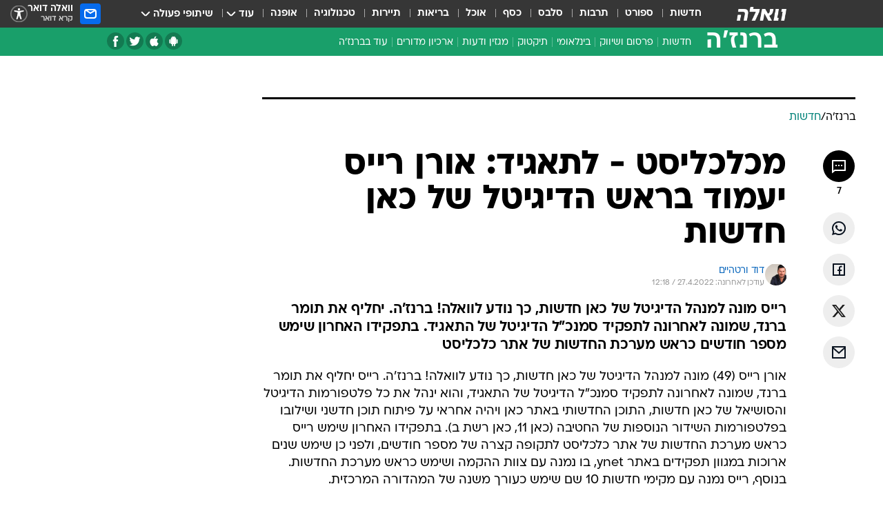

--- FILE ---
content_type: text/html; charset=utf-8
request_url: https://b.walla.co.il/item/3503029
body_size: 133219
content:
<!doctype html><html lang="he"><head><meta charset="UTF-8"/><meta name="viewport" content="width=device-width,initial-scale=1,maximum-scale=1"/><meta http-equiv="X-UA-Compatible" content="ie=edge"/><meta property="og:site_name" content="וואלה"/><meta name="twitter:card" content="summary_large_image"/><link href="https://images.wcdn.co.il" rel="preconnect"/><link rel="preconnect" href="https://cdn.taboola.com"/><link rel="dns-prefetch" href="https://cdn.taboola.com"/> 
		<title data-react-helmet="true">אורן רייס יעמוד בראש הדיגיטל של כאן חדשות - וואלה ברנז&#x27;ה</title><meta property="og:type" content="article"/><meta property="og:title" content="מכלכליסט - לתאגיד: אורן רייס יעמוד בראש הדיגיטל של כאן חדשות - וואלה ברנז&#x27;ה"/><meta name="description" content="מכלכליסט - לתאגיד: אורן רייס יעמוד בראש הדיגיטל של כאן חדשות"/><meta property="og:description" content="מכלכליסט - לתאגיד: אורן רייס יעמוד בראש הדיגיטל של כאן חדשות"/><meta property="og:image" content="https://images.wcdn.co.il/f_auto,q_auto,w_1200,t_54/3/3/7/8/3378614-46.jpg"/><meta name="vr:image" content="https://images.wcdn.co.il/f_auto,q_auto,w_1200,t_54/3/3/7/8/3378614-46.jpg"/><meta property="vr:image" content="https://images.wcdn.co.il/f_auto,q_auto,w_1200,t_54/3/3/7/8/3378614-46.jpg"/><meta name="twitter:title" content="מכלכליסט - לתאגיד: אורן רייס יעמוד בראש הדיגיטל של כאן חדשות - וואלה ברנז&#x27;ה"/><meta name="twitter:description" content="מכלכליסט - לתאגיד: אורן רייס יעמוד בראש הדיגיטל של כאן חדשות"/><meta name="twitter:image" content="https://images.wcdn.co.il/f_auto,q_auto,w_1200,t_54/3/3/7/8/3378614-46.jpg"/><meta property="og:published_time" content="2022-04-27 15:00"/><meta name="taboola-title" content="אורן רייס יעמוד בראש הדיגיטל של כאן חדשות"/><meta name="tb_img" content="https://images.wcdn.co.il/3/3/7/8/3378614-46"/><meta name="robots" content="index, follow, max-snippet:-1, max-image-preview:large, max-video-preview:-1"/>
		<link rel="canonical" href="https://b.walla.co.il/item/3503029"/><link
						rel="shortcut icon"
						href=/public/favicons/favicon-marketing.ico
						type="image/x-icon"
						sizes="192X192"
					/><meta name="vertical-name" content="ברנז'ה" /><meta name="vertical-name-en" content="branja" /><meta name="item-title" content="מכלכליסט - לתאגיד: אורן רייס יעמוד בראש הדיגיטל של כאן חדשות" /><script>window.addScriptPromise=(({src:t,async:e,name:r})=>{if(!(document.location.search.indexOf(`${r}=false`)>=0))return console.log(`[3rdparty] ${r}`),new Promise((n,c)=>{try{const a=document.createElement("script");a.setAttribute("src",t),a.setAttribute("data-script-name",r),e&&a.setAttribute("async",!0),a.onload=(()=>{n()}),a.onerror=(t=>{c(t)}),document.head.appendChild(a)}catch(t){c(t)}})});</script><meta property="og:url" content=http://b.walla.co.il/item/3503029 /> <script async id="vad-hb-snippet" data-publisher="wallacoil">var _0x1a15 = [
				'vad_rollout',
				'cmd',
				'vad_timestamp',
				'async',
				'_vadHb',
				'text/javascript',
				'setAttribute',
				'//cdn.valuad.cloud/hb/',
				'top',
				'data-publisher',
				'disableInitialLoad',
				'getItem',
				'googletag',
				'pubads',
				'random',
				'now',
				'push',
				'refresh',
				'type',
				'document',
				'splice',
				'head',
			];
			(function (_0x13c736, _0x1a15d1) {
				var _0x14cdce = function (_0x5ee3c3) {
					while (--_0x5ee3c3) {
						_0x13c736['push'](_0x13c736['shift']());
					}
				};
				_0x14cdce(++_0x1a15d1);
			})(_0x1a15, 0xb7);
			var _0x14cd = function (_0x13c736, _0x1a15d1) {
				_0x13c736 = _0x13c736 - 0x0;
				var _0x14cdce = _0x1a15[_0x13c736];
				return _0x14cdce;
			};
			(function () {
				function _0x5a52f8() {
					var _0x3c4d66 = 'wallacoil';
					var _0x5169f8 = 'wallacoil';
					var _0x55553e = 'vad-hb-script';
					var _0x54e4f6 = Date[_0x14cd('0x8')]();
					var _0x1f2b7a = window[_0x14cd('0x1')]['document']['createElement']('script');
					_0x1f2b7a[_0x14cd('0xb')] = _0x14cd('0x14');
					_0x1f2b7a[_0x14cd('0x15')](_0x14cd('0x2'), _0x3c4d66);
					_0x1f2b7a['id'] = _0x55553e;
					_0x1f2b7a[_0x14cd('0x12')] = !![];
					var _0x2d40f0 = _0x54e4f6 - (_0x54e4f6 % (0x15180 * 0x3e8));
					var _0xd1e6c3 = parseInt(localStorage[_0x14cd('0x4')](_0x14cd('0x11')), 0xa) || _0x2d40f0;
					_0x1f2b7a['src'] =
						_0x14cd('0x0') + _0x5169f8 + '-prod.js' + '?timestamp=' + (_0x2d40f0 > _0xd1e6c3 ? _0x2d40f0 : _0xd1e6c3);
					window[_0x14cd('0x1')][_0x14cd('0xc')][_0x14cd('0xe')]['appendChild'](_0x1f2b7a);
				}
				function _0x45ed3b() {
					window[_0x14cd('0x5')] = window[_0x14cd('0x5')] || { cmd: [] };
					var _0x2787a5 = window[_0x14cd('0x5')];
					_0x2787a5[_0x14cd('0x10')] = _0x2787a5['cmd'] || [];
					if (_0x2787a5[_0x14cd('0x10')]['splice']) {
						_0x2787a5[_0x14cd('0x10')][_0x14cd('0xd')](0x0, 0x0, function () {
							_0x2787a5[_0x14cd('0x6')]()[_0x14cd('0x3')]();
						});
					} else {
						_0x2787a5[_0x14cd('0x10')][_0x14cd('0x9')](function () {
							_0x2787a5[_0x14cd('0x6')]()[_0x14cd('0x3')]();
						});
					}
				}
				function _0x1fd6a9() {
					window['googletag'] = window[_0x14cd('0x5')] || { cmd: [] };
					var _0x1f2f3b = window[_0x14cd('0x5')];
					_0x1f2f3b[_0x14cd('0x10')][_0x14cd('0x9')](function () {
						if (!window[_0x14cd('0x13')]) {
							_0x1f2f3b[_0x14cd('0x6')]()[_0x14cd('0xa')]();
						}
					});
				}
				var _0x170bb9 = parseFloat(localStorage[_0x14cd('0x4')](_0x14cd('0xf'))) || 0x1;
				if (Math[_0x14cd('0x7')]() <= _0x170bb9) {
					_0x45ed3b();
					_0x5a52f8();
					setTimeout(function () {
						_0x1fd6a9();
					}, 0xbb8);
				}
			})();</script><script async src="https://securepubads.g.doubleclick.net/tag/js/gpt.js"></script> <script>
    window.googletag = window.googletag || { cmd: [] };
    window.googletag.cmd.push(function () {
      window.googletag.pubads().enableLazyLoad({
        fetchMarginPercent: 150,
        renderMarginPercent: 100,
        mobileScaling: 1.0,
      });
      console.log('[GPT] Lazy loading is now enabled');
    });
  </script>  <script>
		function getCookie(name) {
			const cookies = document.cookie.split(';');
			for (let i = 0; i < cookies.length; i++) {
				const cookie = cookies[i].trim();
				if (cookie.startsWith(name + '=')) {
					return decodeURIComponent(cookie.substring(name.length + 1));
				}
			}
			return null;
		}
		const cookie = getCookie('webview-ppid')
		if(cookie){
			googletag.cmd.push(function () {
				googletag.pubads().setPublisherProvidedId(cookie);
			});
		}
        </script>  <script>
	(function () {
    	const isCookie = document.cookie.replace(/(?:(?:^|.*;\s*)userUniqueId\s*=\s*([^;]*).*$)|^.*$/, '$1');
        if (!isCookie) {
            const value = 'c1b1995d-a42d-443e-9759-5b14e0144bb1_' + Date.now();
            document.cookie = 'userUniqueId=' + value + '; path=/; domain=.walla.co.il;'
        }
	})();
	</script>  <script>
	var t = {"item_id":"3503029","vertical_id":27,"vertical_name":"branja","category_id":3050,"categoryName":"חדשות","item_type":"regular","exclusive":"not","providerid":739,"sub_categoryId":0,"ContentProvider":"וואלה ברנז'ה","mobile":"0","vertical_eng_name":"branja","tohash":"","itemTypeId":100,"itemTitle":"מכלכליסט - לתאגיד: אורן רייס יעמוד בראש הדיגיטל של כאן חדשות","itemPubliactionDate":"15:00 27/04/2022","itemCreatedDate":"14:05 27/04/2022","itemLastUpdate":"15:18 27/04/2022","itemTitleWordsCount":11,"itemSubTitleWordsCount":33,"itemPicCount":1,"itemTagsCount":4,"itemSectionsWordsCount":"236","countSectionText":1,"countSectionPlayer":0,"itemWordCountRange":"236-286","ContentProviderSecondary":"","itemAuthor":"דוד ורטהיים","itemAuthorId":"119","IsPlaybuzzOnPage":"no","IsRecipe":"false","IsPoll":"","IsSurvey":"no","IsTrivia":"no","tags":"עוד באותו נושא:, כלכליסט, כאן 11, דיגיטל","IsLive":"no","IsPodcast":"no","editorID":"3503029","item":"3503029","createdByUsername":"davidverthaim","age":"0","gender":"0","login":"no","id":"","agegroup":"0","adb":"0","FatherSessionInSession":"","userUniqueId":"","page_type":"item","strip_step":"1"}
	googletag.cmd.push(function(){
		for (const [key, value] of Object.entries(t)) {
			googletag.pubads().setTargeting(key, value.toString());
			}
	})
 </script>  <script>var SSRTimer = setTimeout(() => {
				window.location.reload();
			}, 420000); // 7 minutes</script>   <script>window.WallaTargeting={"item_id":"3503029","vertical_id":27,"vertical_name":"ברנז'ה","category_id":3050,"categoryName":"חדשות","item_type":"regular","exclusive":"not","providerid":739,"sub_categoryId":0,"ContentProvider":"וואלה ברנז'ה","mobile":"0","vertical_eng_name":"branja","tohash":"","itemTypeId":100,"itemTitle":"מכלכליסט - לתאגיד: אורן רייס יעמוד בראש הדיגיטל של כאן חדשות","itemPubliactionDate":"15:00 27/04/2022","itemCreatedDate":"14:05 27/04/2022","itemLastUpdate":"15:18 27/04/2022","itemTitleWordsCount":11,"itemSubTitleWordsCount":33,"itemPicCount":1,"itemTagsCount":4,"itemSectionsWordsCount":"236","countSectionText":1,"countSectionPlayer":0,"itemWordCountRange":"236-286","ContentProviderSecondary":"","itemAuthor":"דוד ורטהיים","itemAuthorId":"119","IsPlaybuzzOnPage":"no","IsRecipe":"false","IsPoll":"","IsSurvey":"no","IsTrivia":"no","tags":"עוד באותו נושא:, כלכליסט, כאן 11, דיגיטל","IsLive":"no","IsPodcast":"no","editorID":"3503029","item":"3503029","createdByUsername":"davidverthaim"}</script>  <script async>(function () {
				var loaderUrl, scriptType;
				window._taboolaOS = (function () {
					var userAgent = navigator.userAgent || navigator.vendor || window.opera;
					var url = document.URL || document.location.href || window.location.href;
					var isSportApp = url.indexOf('app=sport') > -1;
					var isWallaApp = url.indexOf('app=walla') > -1;
					var androidPubName = 'wallail-wallaandroidapp';
					var iosPubName = 'wallail-wallaiosapp';
					var webPubName = 'wallail-walla';
					if (url.indexOf('sheee') > -1) {
						androidPubName = 'wallail-sheeeandroidapp';
						iosPubName = 'wallail-sheeeiosapp';
						webPubName = 'wallail-sheee';
					} else if (url.indexOf('judaism') > -1) {
						androidPubName = 'wallail-judaismandroidapp';
						iosPubName = 'wallail-judaismiosapp';
						webPubName = 'wallail-judaism';
					} else if (isSportApp) {
						androidPubName = 'wallail-wallasportapp';
						iosPubName = 'wallail-wallasportapp';
						webPubName = 'wallail-wallasportapp';
					} else if (isWallaApp) {
						androidPubName = 'wallail-wallanewsapp';
						iosPubName = 'wallail-wallanewsapp';
						webPubName = 'wallail-wallanewsapp';
					} else {
						androidPubName = 'wallail-wallaandroidapp';
						iosPubName = 'wallail-wallaiosapp';
						webPubName = 'wallail-walla';
					}
					var isWebView = /chromeless=true/i.test(url);
					if (isWebView && /android/i.test(userAgent) && !isSportApp) {
						window.taboolaMobilePubName = androidPubName;
						scriptType = 'tb-mobile-loader-script';
						loaderUrl = 'https://cdn.taboola.com/libtrc/' + androidPubName + '/mobile-loader.js';
						return 'Android';
					} else if (isWebView && /iPhone|iPad|iPod/i.test(userAgent) && !isSportApp) {
						window.taboolaMobilePubName = iosPubName;
						scriptType = 'tb-mobile-loader-script';
						loaderUrl = 'https://cdn.taboola.com/libtrc/' + iosPubName + '/mobile-loader.js';
						return 'iOS';
					}
					scriptType = 'tb_loader_script';
					loaderUrl = 'https://cdn.taboola.com/libtrc/' + webPubName + '/loader.js';
					return 'Web';
				})();
				!(function (e, f, u, i) {
					if (!document.getElementById(i)) {
						e.async = true;
						e.src = u;
						e.id = i;
						f.parentNode.insertBefore(e, f);
					}
				})(document.createElement('script'), document.getElementsByTagName('script')[0], loaderUrl, scriptType);
			})();</script>    <script async>if (window.location.href.includes('//www.walla.co.il') || window.location.href.includes('//walla.co.il')) {
				const head = document.getElementsByTagName('head')[0];
				const webPushScript = document.createElement('script');
				webPushScript.async = true;
				webPushScript.src = 'https://cdn.taboola.com/webpush/publishers/1519763/taboola-push-sdk.js';
				head.appendChild(webPushScript);
			}</script>   <script>
	const wasPageReloaded = (function() {
		try {
			// https://stackoverflow.com/questions/5004978/check-if-page-gets-reloaded-or-refreshed-in-javascript/53307588#53307588
			return (
				(window.performance && window.performance.navigation && window.performance.navigation.type === 1) ||
				window.performance && window.performance.getEntriesByType && 
				window.performance.getEntriesByType('navigation')
				.map(function(nav) {return nav.type})
				.indexOf('reload') >= 0
				);
			} catch (e) {
				return false;
			}
		})();
		
		try {
			var isAAB = ('; ' + document.cookie).split('; sdfgh45678=').pop().split(';').shift() || '0';
			var pageNumberInSession = ('; ' + document.cookie).split('; _wpnis=').pop().split(';').shift() || '1';
			var fatherSessionInSession = ('; ' + document.cookie).split('; _wfsis=').pop().split(';').shift() || document.referrer || document.location.origin || '';
			window.dataLayer = [Object.assign({"verticalId":27,"verticalName":"ברנז'ה","categoryId":3050,"sub_category_Id":"","itemId":"3503029","itemTypeId":100,"createdByUsername":"davidverthaim","itemTitle":"מכלכליסט - לתאגיד: אורן רייס יעמוד בראש הדיגיטל של כאן חדשות","itemPubliactionDate":"15:00 27/04/2022","itemCreatedDate":"14:05 27/04/2022","itemLastUpdate":"15:18 27/04/2022","itemTitleWordsCount":11,"itemSubTitleWordsCount":33,"itemPicCount":1,"itemTagsCount":4,"ContentProvider":"וואלה ברנז'ה","contentProvider":"וואלה ברנז'ה","ContentProviderId":739,"ContentProviderSecondary":"","itemAuthor":"דוד ורטהיים","itemAuthorId":"119","tags":"עוד באותו נושא:, כלכליסט, כאן 11, דיגיטל","item_type":"regular","IsPlaybuzzOnPage":"no","IsRecipe":"false","IsPoll":"","IsSurvey":"no","IsTrivia":"no","itemSectionsWordsCount":"236","itemWordCountRange":"236-286","exclusive":"not","videoGenre":"","videoMovieName":"","categoryName":"חדשות","subCategoryName":"","AgeLimit":"false","mobile":"0","adb":"0","FatherSessionInSession":"","vertical_eng_name":"branja","IsLive":"no","IsPodcast":"no","IsTaboolaOnPage":"0","item":"3503029","editorId":"119","editor":"דוד ורטהיים","tohash":"",adb: isAAB, Pagenumberinsession:pageNumberInSession, FatherSessionInSession:fatherSessionInSession }, {wasPageReloaded: wasPageReloaded})];
		} catch (e) {
			console.error(e);
		}
		
		/* used in monitor */
		window.wallaGlobalEventData = {
			wasPageReloaded,
			title: document.title,
		};
		window.wallaEnv = {"DAL_URL":"https://dal.walla.co.il/","BUILD_TIME":"2026-01-22 12:50:48","WALLA_ENV":"prod","WALLA_MODE":"deploy"}
	</script>   <script async>(function (w, d, s, l, i) {
				w[l] = w[l] || [];
				w[l].push({ 'gtm.start': new Date().getTime(), event: 'gtm.js' });
				var f = d.getElementsByTagName(s)[0],
					j = d.createElement(s),
					dl = l != 'dataLayer' ? '&l=' + l : '';
				j.async = true;
				j.src = 'https://www.googletagmanager.com/gtm.js?id=' + i + dl;
				f.parentNode.insertBefore(j, f);
			})(window, document, 'script', 'dataLayer', 'GTM-T728TH');</script>  <script async>(function (w, d, s, l, i) {
				w[l] = w[l] || [];
				w[l].push({ 'gtm.start': new Date().getTime(), event: 'gtm.js' });
				var f = d.getElementsByTagName(s)[0],
					j = d.createElement(s),
					dl = l != 'dataLayer' ? '&l=' + l : '';
				j.async = true;
				j.src = 'https://www.googletagmanager.com/gtm.js?id=' + i + dl;
				f.parentNode.insertBefore(j, f);
			})(window, document, 'script', 'dataLayer', 'GTM-WGMK7ZS');</script>  <script>console.log('loading read aloud');
			window.ga =
				window.ga ||
				function () {
					(ga.q = ga.q || []).push(arguments);
				};
			ga.l = +new Date();
			const _scripts = [{ url: 'https://www.google-analytics.com/analytics.js', name: 'google_analytics' }];
			_scripts.forEach(function (_s) {
				addScriptPromise({ src: _s?.url, async: true, name: _s.name });
			});
			// }</script><script defer="defer" src="https://tags.dxmdp.com/tags/bc8a7a32-7d98-4226-8af9-d2a43a8621cc/dmp-provider.js"></script>  <script>(function () {
				/** CONFIGURATION START **/
				var _sf_async_config = (window._sf_async_config = window._sf_async_config || {});
				_sf_async_config.uid = 20047;
				_sf_async_config.domain = 'walla.co.il'; //CHANGE THIS TO THE ROOT DOMAIN
				_sf_async_config.flickerControl = false;
				_sf_async_config.useCanonical = true;
				_sf_async_config.useCanonicalDomain = true;
				_sf_async_config.sections =
					window.WallaTargeting && window.WallaTargeting.vertical_name ? window.WallaTargeting.vertical_name : '';
				_sf_async_config.authors =
					window.WallaTargeting && window.WallaTargeting.itemAuthor ? window.WallaTargeting.itemAuthor : '';
				/** CONFIGURATION END **/
				function loadChartbeat() {
					var e = document.createElement('script');
					var n = document.getElementsByTagName('script')[0];
					e.type = 'text/javascript';
					e.async = true;
					e.src = '//static.chartbeat.com/js/chartbeat.js';
					n.parentNode.insertBefore(e, n);
				}
				loadChartbeat();
			})();</script><script async src="//static.chartbeat.com/js/chartbeat_mab.js"></script>  </head><body class="without-horizontal-nav">  <script>var isMobile =
				/iPhone|iPad|iPod|midp|rv:1.2.3.4|ucweb|windows ce|windows mobile|BlackBerry|IEMobile|Opera Mini|Android/i.test(
					navigator.userAgent
				);
			if (isMobile) {
				var newDiv = document.createElement('div');
				newDiv.className = 'no-mobile-app';
				newDiv.style.display = 'none';
				document.body.appendChild(newDiv);
			}</script>   <div id="vadInterstitialSplash"><script>var isMobile =
					/iPhone|iPad|iPod|midp|rv:1.2.3.4|ucweb|windows ce|windows mobile|BlackBerry|IEMobile|Opera Mini|Android/i.test(
						navigator.userAgent
					);
				if (isMobile) {
					console.log('interstitial from HTML!!!');
					var googletag = googletag || {};
					googletag.cmd = googletag.cmd || [];

					var showInterstitial = true;
					function getInterstitialData() {
						var retval = localStorage.getItem('interstitialData');
						return retval ? JSON.parse(retval) : [Date.now(), 0, false];
					}
					var interstitialData = getInterstitialData();
					var timestamp = interstitialData[0];
					var attempts = interstitialData[1];
					var served = interstitialData[2];
					var hourPassed = timestamp && timestamp + 660 * 1000 < Date.now(); // 11 minutes
					if (hourPassed) {
						attempts = 0;
						showInterstitial = false;
						timestamp = Date.now();
						localStorage.removeItem('interstitialData');
						console.log('google interstitial, an hour passed');
					} else if (attempts < 2 && !served) {
						console.log(
							'google interstitial, attempts: ',
							attempts,
							'interstitial:',
							timestamp ? new Date(timestamp) : 'N/A'
						);
						showInterstitial = false;
					} else {
						console.log(
							'publisher interstitial, attempts: ',
							attempts,
							'timestamp:',
							timestamp ? new Date(timestamp) : 'N/A'
						);
					}
					var urlInterstitial = window.location.pathname;
					var ref = document.referrer || document.location.hostname;
					var isDiv = document.querySelector('.no-mobile-app');
					console.log('is div no-mobile-app ==== ', !!isDiv);
					if (!!isDiv && showInterstitial) {
						googletag.cmd.push(function () {
							// TODO: replace adunit - construct non Google interstitial adunit name
							// var adunit = "/".concat(r.Z.get().ads.networkId, "/").concat(r.Z.get().ads.adUnitPrefix, "interstitial_vad_phone");
							// url === '/' is homepage
							var adunit =
								urlInterstitial === '/'
									? '/43010785/wallanews/main/MW_Interstitial_Phone'
									: '/43010785/wallanews/innerpages/MW_Interstitial_Phone';
							var e,
								n = googletag.defineSlot(adunit, [1, 1], 'vadInterstitialSplash').addService(googletag.pubads());
							n.setTargeting(
								'exclusive',
								(null === (e = window.WallaTargeting) || void 0 === e ? void 0 : e.exclusive) || 'not'
							);
							googletag.enableServices();
							googletag.display('vadInterstitialSplash');
							console.log('publisher interstitial', adunit.split('/').pop());
						});
					} else {
						localStorage.setItem('interstitialData', JSON.stringify([timestamp, attempts + 1, served]));
						// TODO: replace adunit - construct Google interstitial adunit name
						// var adunit = "/".concat(r.Z.get().ads.networkId, "/").concat(r.Z.get().ads.adUnitPrefix, "interstitial_phone");
						// url === '/' is homepage
						var adunit =
							urlInterstitial === '/'
								? '/43010785/wallanews/main/interstitial_phone'
								: '/43010785/wallanews/innerpages/interstitial_phone';
						console.log('google interstitial', adunit);
						// GPT ad slots
						googletag.cmd.push(function () {
							// TODO: code taken from your current interstitial implementation, change as needed.
							var e,
								n = googletag.defineOutOfPageSlot(adunit, googletag.enums.OutOfPageFormat.INTERSTITIAL);
							n &&
								(n.addService(googletag.pubads()),
								n.setTargeting(
									'exclusive',
									(null === (e = window.WallaTargeting) || void 0 === e ? void 0 : e.exclusive) || 'not'
								)),
								googletag.enableServices(),
								googletag.display(n);
						});
					}

					googletag.cmd.push(function () {
						googletag.pubads().addEventListener('slotRenderEnded', function (event) {
							var slotName = event.slot.getSlotElementId();
							if (!event.isEmpty && slotName.indexOf('interstitial_phone') > -1) {
								var interstitialData = getInterstitialData();
								localStorage.setItem(
									'interstitialData',
									JSON.stringify([interstitialData[0], interstitialData[1], true])
								);
								console.log('google interstitial served');
							}
						});
					});
				}</script></div><script>/*
			Want to customize your button? visit our documentation page:
			https://enterprise.nagich.co.il/custom-button.taf
			*/
			window.interdeal = {
				sitekey: '5160cb3b771e72b657e6579c599b82a2',
				Position: 'left',
				domains: {
					js: 'https://js.nagich.co.il/',
					acc: 'https://access.nagich.co.il/',
				},
				stopNotifFocus: true,
				Menulang: 'HE',
				btnStyle: {
					vPosition: ['80%', '20%'],
					scale: ['0.5', '0.5'],
					color: {
						main: '#1c4bb6',
						second: '#ffffff',
					},
					icon: {
						outline: true,
						type: 1,
						shape: 'circle',
					},
				},
			};
			(function (doc, head, body) {
				var coreCall = doc.createElement('script');
				coreCall.src = interdeal.domains.js + 'core/4.6.12/accessibility.js';
				coreCall.defer = true;
				coreCall.integrity =
					'sha512-tbmzeMlPGqU0SEFXwKxqHdaa9SnF4EjTai5LCahOcN9KSTIo9LRscxtii6TZ0MSooxl73IZg2cj6klk8wBm0hg==';
				coreCall.crossOrigin = 'anonymous';
				coreCall.setAttribute('data-cfasync', true);
				body ? body.appendChild(coreCall) : head.appendChild(coreCall);
			})(document, document.head, document.body);</script>  <div id="modal-root"></div><div id="pop-up-seniors"></div><div id="root"><style data-emotion="css jqbv74 lwohc9 18l7q8n 1b0i2bu 1p27pre 1njwyst ltupjm 1ppv781 9jty6z hi2koi jmywp2 gt9fym 1unvu1o 1s9m7en 1t8246r 1a9ifeg 1f2wv5l ycb6ds">@media (max-width: 969px){body{padding-top:94px;}body.mobile-app,body.no-main-header,body.vod,body.sheee{padding-top:0;}body.zahav{padding-top:48px;}body.without-horizontal-nav:not(.mobile-app){padding-top:54px;}body.with-top-mobile-app-header.with-top-mobile-app-header{padding-top:70px;padding-bottom:30px;}body.new-hp{padding-top:43px;}}@media (max-width: 969px){.font-size-container{display:block;}.font-slider-container{display:block;}.walla-logo-mobile-container{display:-webkit-box;display:-webkit-flex;display:-ms-flexbox;display:flex;-webkit-align-items:center;-webkit-box-align:center;-ms-flex-align:center;align-items:center;-webkit-box-pack:center;-ms-flex-pack:center;-webkit-justify-content:center;justify-content:center;width:100%;}.font-slider{width:100%;height:116px;-webkit-flex-shrink:0;-ms-flex-negative:0;-webkit-flex-shrink:0;-ms-flex-negative:0;flex-shrink:0;border-top:1px solid #000;border-bottom:1px solid #000;background:#FFF;display:-webkit-box;display:-webkit-flex;display:-ms-flexbox;display:flex;-webkit-box-pack:center;-ms-flex-pack:center;-webkit-justify-content:center;justify-content:center;-webkit-align-items:center;-webkit-box-align:center;-ms-flex-align:center;align-items:center;position:fixed;top:53px;left:0;right:0;z-index:10000;opacity:0;visibility:hidden;-webkit-transition:opacity 0.3s ease-in-out,visibility 0.3s ease-in-out;transition:opacity 0.3s ease-in-out,visibility 0.3s ease-in-out;}.font-slider.visible{opacity:1;visibility:visible;}}@-webkit-keyframes animation-lwohc9{0%{top:-54px;}100%{top:0;}}@keyframes animation-lwohc9{0%{top:-54px;}100%{top:0;}}@-webkit-keyframes animation-18l7q8n{0%{-webkit-transform:translateY(2px);-moz-transform:translateY(2px);-ms-transform:translateY(2px);transform:translateY(2px);}20%{-webkit-transform:translateY(-2px);-moz-transform:translateY(-2px);-ms-transform:translateY(-2px);transform:translateY(-2px);}90%{-webkit-transform:translateY(3px);-moz-transform:translateY(3px);-ms-transform:translateY(3px);transform:translateY(3px);}100%{-webkit-transform:translateY(2px);-moz-transform:translateY(2px);-ms-transform:translateY(2px);transform:translateY(2px);}}@keyframes animation-18l7q8n{0%{-webkit-transform:translateY(2px);-moz-transform:translateY(2px);-ms-transform:translateY(2px);transform:translateY(2px);}20%{-webkit-transform:translateY(-2px);-moz-transform:translateY(-2px);-ms-transform:translateY(-2px);transform:translateY(-2px);}90%{-webkit-transform:translateY(3px);-moz-transform:translateY(3px);-ms-transform:translateY(3px);transform:translateY(3px);}100%{-webkit-transform:translateY(2px);-moz-transform:translateY(2px);-ms-transform:translateY(2px);transform:translateY(2px);}}body.adBackground .walla-core-container{padding-right:10px;padding-left:10px;}body.adBackground .adBox.adBackround{margin-top:0!important;margin-bottom:25px!important;}.top-phone-item-placeholder{background-color:#F5F5F5;position:absolute;top:0;right:50%;-webkit-transform:translateX(50%);-moz-transform:translateX(50%);-ms-transform:translateX(50%);transform:translateX(50%);overflow:hidden;}.top-phone-item-placeholder-wallasport{background-color:#F5F5F5;width:375px;height:50px;position:absolute;top:0;right:50%;-webkit-transform:translateX(50%);-moz-transform:translateX(50%);-ms-transform:translateX(50%);transform:translateX(50%);overflow:hidden;}.item-ad-in-content-placeholder{background-color:#F5F5F5;width:336px;height:280px;position:relative;right:50%;-webkit-transform:translateX(50%);-moz-transform:translateX(50%);-ms-transform:translateX(50%);transform:translateX(50%);overflow:hidden!important;}.slot-prestitial-desktop{background-color:var(--white, #ffffff);width:100%;position:fixed;z-index:99999999999;top:0;right:0;left:0;bottom:0;display:none;overflow:visible!important;}.slot-hidden{display:none;}@-webkit-keyframes animation-1p27pre{0%{top:-54px;}100%{top:0;}}@keyframes animation-1p27pre{0%{top:-54px;}100%{top:0;}}@-webkit-keyframes animation-1njwyst{0%{opacity:0;}100%{opacity:.5;}}@keyframes animation-1njwyst{0%{opacity:0;}100%{opacity:.5;}}@-webkit-keyframes animation-ltupjm{0%{bottom:-100%;}100%{bottom:0;}}@keyframes animation-ltupjm{0%{bottom:-100%;}100%{bottom:0;}}@-webkit-keyframes animation-1ppv781{0%{-webkit-transform:rotate(0deg);-webkit-transform:rotate(0deg);-moz-transform:rotate(0deg);-ms-transform:rotate(0deg);transform:rotate(0deg);}100%{-webkit-transform:rotate(360deg);-webkit-transform:rotate(360deg);-moz-transform:rotate(360deg);-ms-transform:rotate(360deg);transform:rotate(360deg);}}@keyframes animation-1ppv781{0%{-webkit-transform:rotate(0deg);-webkit-transform:rotate(0deg);-moz-transform:rotate(0deg);-ms-transform:rotate(0deg);transform:rotate(0deg);}100%{-webkit-transform:rotate(360deg);-webkit-transform:rotate(360deg);-moz-transform:rotate(360deg);-ms-transform:rotate(360deg);transform:rotate(360deg);}}html{line-height:1.15;-webkit-text-size-adjust:100%;}body{margin:0;}body.h-100{height:100%;overflow:hidden;}body.h-100 #root{height:100%;}body.h-100 #root .vertical-4{height:100%;}h1{font-size:2em;margin:0.67em 0;}hr{box-sizing:content-box;height:0;overflow:visible;}pre{font-family:monospace,monospace;font-size:1em;}a{background-color:transparent;}abbr[title]{border-bottom:0;-webkit-text-decoration:underline;text-decoration:underline;-webkit-text-decoration:underline dotted;text-decoration:underline dotted;}b,strong{font-weight:bolder;}code,kbd,samp{font-family:monospace,monospace;font-size:1em;}small{font-size:80%;}sub,sup{font-size:75%;line-height:0;position:relative;vertical-align:baseline;}sub{bottom:-0.25em;}sup{top:-0.5em;}img{border-style:none;}button,input,optgroup,select,textarea{font-family:inherit;font-size:100%;line-height:1.15;margin:0;}button,input{overflow:visible;}button,select{text-transform:none;}button,[type='button'],[type='reset'],[type='submit']{-webkit-appearance:button;}button::-moz-focus-inner,[type='button']::-moz-focus-inner,[type='reset']::-moz-focus-inner,[type='submit']::-moz-focus-inner{border-style:none;padding:0;}button:-moz-focusring,[type='button']:-moz-focusring,[type='reset']:-moz-focusring,[type='submit']:-moz-focusring{outline:1px dotted ButtonText;}fieldset{padding:0.35em 0.75em 0.625em;}legend{box-sizing:border-box;color:inherit;display:table;max-width:100%;padding:0;white-space:normal;}progress{vertical-align:baseline;}textarea{overflow:auto;}[type='checkbox'],[type='radio']{box-sizing:border-box;padding:0;}[type='number']::-webkit-inner-spin-button,[type='number']::-webkit-outer-spin-button{height:auto;}[type='search']{-webkit-appearance:textfield;outline-offset:-2px;}[type='search']::-webkit-search-decoration{-webkit-appearance:none;}::-webkit-file-upload-button{-webkit-appearance:button;font:inherit;}details{display:block;}summary{display:-webkit-box;display:-webkit-list-item;display:-ms-list-itembox;display:list-item;}template{display:none;}[hidden]{display:none;}html,button,input,select,textarea{font-family:arial,helvetica,sans-serif;}button:disabled{cursor:default;}*,*:before,*:after{box-sizing:border-box;}a{-webkit-text-decoration:none;text-decoration:none;color:inherit;cursor:pointer;}img{display:block;}button,input[type='submit']{background-color:transparent;border-width:0;padding:0;cursor:pointer;}input{border-width:0;}input::-moz-focus-inner{border:0;padding:0;margin:0;}ul,ol,dd{margin:0;padding:0;list-style:none;}h1,h2,h3,h4,h5,h6{margin:0;font-size:inherit;font-weight:inherit;}p{margin:0;}cite{font-style:normal;}fieldset{border-width:0;padding:0;margin:0;}iframe{border-style:none;border-width:0;}form{margin:0;padding:0;}table{border:0;border-spacing:0px;border-collapse:collapse;}table td{padding:0px;}input[type='number']::-webkit-inner-spin-button,input[type='number']::-webkit-outer-spin-button{-ms-appearance:none;-moz-appearance:none;-webkit-appearance:none;-webkit-appearance:none;-moz-appearance:none;-ms-appearance:none;appearance:none;margin:0;}figure{margin:0;}@font-face{font-family:'ploni-ultra-light';font-display:block;src:url('/public/font/ploni/ploni-walla-ultralight-aaa.woff') format('woff'),url('/public/font/ploni/ploni-walla-ultralight-aaa.woff2') format('woff2'),url('/public/font/ploni/ploni-walla-ultralight-aaa.otf') format('opentype');font-weight:200;}@font-face{font-family:'ploni-light';font-display:block;src:url('/public/font/ploni/ploni-walla-light-aaa.woff') format('woff'),url('/public/font/ploni/ploni-walla-light-aaa.woff2') format('woff2'),url('/public/font/ploni/ploni-walla-light-aaa.otf') format('opentype');font-weight:300;}@font-face{font-family:'ploni-regular';font-display:block;src:url('/public/font/ploni/ploni-walla-regular-aaa.woff') format('woff'),url('/public/font/ploni/ploni-walla-regular-aaa.woff2') format('woff2'),url('/public/font/ploni/ploni-walla-regular-aaa.otf') format('opentype');font-weight:400;}@font-face{font-family:'ploni-medium';font-display:block;src:url('/public/font/ploni/ploni-walla-medium-aaa.woff') format('woff'),url('/public/font/ploni/ploni-walla-medium-aaa.woff2') format('woff2'),url('/public/font/ploni/ploni-walla-medium-aaa.otf') format('opentype');font-weight:500;}@font-face{font-family:'ploni-demi-bold';font-display:block;src:url('/public/font/ploni/ploni-walla-demibold-aaa.woff') format('woff'),url('/public/font/ploni/ploni-walla-demibold-aaa.woff2') format('woff2'),url('/public/font/ploni/ploni-walla-demibold-aaa.otf') format('opentype');font-weight:600;}@font-face{font-family:'ploni-bold';font-display:block;src:url('/public/font/ploni/ploni-walla-bold-aaa.woff') format('woff'),url('/public/font/ploni/ploni-walla-bold-aaa.woff2') format('woff2'),url('/public/font/ploni/ploni-walla-bold-aaa.otf') format('opentype');font-weight:700;}@font-face{font-family:'ploni-ultra-bold';font-display:block;src:url('/public/font/ploni/ploni-walla-ultrabold-aaa.woff') format('woff'),url('/public/font/ploni/ploni-walla-ultrabold-aaa.woff2') format('woff2'),url('/public/font/ploni/ploni-walla-ultrabold-aaa.otf') format('opentype');font-weight:800;}@font-face{font-family:'ploni-black';font-display:block;src:url('/public/font/ploni/ploni-walla-black-aaa.woff') format('woff'),url('/public/font/ploni/ploni-walla-black-aaa.woff2') format('woff2'),url('/public/font/ploni/ploni-walla-black-aaa.otf') format('opentype');font-weight:900;}@font-face{font-family:'almoni-ultra-light';font-display:block;src:url('/public/font/almoni/almoni-neue-aaa-200.woff') format('woff'),url('/public/font/almoni/almoni-neue-aaa-200.ttf') format('truetype');font-weight:200;}@font-face{font-family:'c-light';font-display:block;src:url('/public/font/almoni/almoni-neue-aaa-300.woff') format('woff'),url('/public/font/almoni/almoni-neue-aaa-300.ttf') format('truetype');font-weight:300;}@font-face{font-family:'almoni-regular';font-display:block;src:url('/public/font/almoni/almoni-neue-aaa-400.woff') format('woff'),url('/public/font/almoni/almoni-neue-aaa-400.ttf') format('truetype');font-weight:400;}@font-face{font-family:'almoni-medium';font-display:block;src:url('/public/font/almoni/almoni-neue-aaa-500.woff') format('woff'),url('/public/font/almoni/almoni-neue-aaa-500.ttf') format('truetype');font-weight:500;}@font-face{font-family:'almoni-demi-bold';font-display:block;src:url('/public/font/almoni/almoni-neue-aaa-600.woff') format('woff'),url('/public/font/almoni/almoni-neue-aaa-600.ttf') format('truetype');font-weight:600;}@font-face{font-family:'almoni-bold';font-display:block;src:url('/public/font/almoni/almoni-neue-aaa-700.woff') format('woff'),url('/public/font/almoni/almoni-neue-aaa-700.ttf') format('truetype');font-weight:700;}@font-face{font-family:'almoni-ultra-bold';font-display:block;src:url('/public/font/almoni/almoni-neue-aaa-800.woff') format('woff'),url('/public/font/almoni/almoni-neue-aaa-800.ttf') format('truetype');font-weight:800;}@font-face{font-family:'almoni-black';font-display:block;src:url('/public/font/almoni/almoni-neue-aaa-900.woff') format('woff'),url('/public/font/almoni/almoni-neue-aaa-900.ttf') format('truetype');font-weight:900;}@font-face{font-family:'almoni-ultra-black';font-display:block;src:url('/public/font/almoni/almoni-neue-aaa-900b.woff') format('woff'),url('/public/font/almoni/almoni-neue-aaa-900b.ttf') format('truetype');font-weight:900;}@font-face{font-family:'spoiler-regular';font-display:block;src:url('/public/font/spoiler/fbspoileren-regular-webfont.woff') format('woff'),url('/public/font/spoiler/fbspoileren-regular-webfont.ttf') format('truetype');}@font-face{font-family:'OpenSans-Regular';src:url('/public/font/OpenSans/OpenSans-Regular.eot');src:url('/public/font/OpenSans/OpenSans-Regular.eot?#iefix') format('embedded-opentype'),url('/public/font/OpenSans/OpenSans-Regular.woff') format('woff');font-weight:normal;font-style:normal;font-display:block;}@font-face{font-family:'OpenSans-Italic';src:url('/public/font/OpenSans/OpenSans-Italic.eot');src:url('/public/font/OpenSans/OpenSans-Italic.eot?#iefix') format('embedded-opentype'),url('/public/font/OpenSans/OpenSans-Italic.woff') format('woff');font-weight:normal;font-style:italic;font-display:block;}@font-face{font-family:'OpenSans-Bold';src:url('/public/font/OpenSans/OpenSans-Bold.eot');src:url('/public/font/OpenSans/OpenSans-Bold.eot?#iefix') format('embedded-opentype'),url('/public/font/OpenSans/OpenSans-Bold.woff') format('woff');font-weight:bold;font-style:normal;font-display:block;}@font-face{font-family:'OpenSans-BoldItalic';src:url('/public/font/OpenSans/OpenSans-BoldItalic.eot');src:url('/public/font/OpenSans/OpenSans-BoldItalic.eot?#iefix') format('embedded-opentype'),url('/public/font/OpenSans/OpenSans-BoldItalic.woff') format('woff');font-weight:bold;font-style:italic;font-display:block;}@font-face{font-family:'OpenSans-ExtraBold';src:url('/public/font/OpenSans/OpenSans-ExtraBold.eot');src:url('/public/font/OpenSans/OpenSans-ExtraBold.eot?#iefix') format('embedded-opentype'),url('/public/font/OpenSans/OpenSans-ExtraBold.woff') format('woff');font-weight:bold;font-style:normal;font-display:block;}@font-face{font-family:'OpenSans-ExtraBoldItalic';src:url('/public/font/OpenSans/OpenSans-ExtraBoldItalic.eot');src:url('/public/font/OpenSans/OpenSans-ExtraBoldItalic.eot?#iefix') format('embedded-opentype'),url('/public/font/OpenSans/OpenSans-ExtraBoldItalic.woff') format('woff');font-weight:bold;font-style:italic;font-display:block;}@font-face{font-family:'OpenSans-Light';src:url('/public/font/OpenSans/OpenSans-Light.eot');src:url('/public/font/OpenSans/OpenSans-Light.eot?#iefix') format('embedded-opentype'),url('/public/font/OpenSans/OpenSans-Light.woff') format('woff');font-weight:300;font-style:normal;font-display:block;}@font-face{font-family:'OpenSans-Medium';src:url('/public/font/OpenSans/OpenSans-Medium.eot');src:url('/public/font/OpenSans/OpenSans-Medium.eot?#iefix') format('embedded-opentype'),url('/public/font/OpenSans/OpenSans-Medium.woff') format('woff');font-weight:500;font-style:normal;font-display:block;}@font-face{font-family:'NotoSansHebrew-Regular';src:url('/public/font/NotoSansHebrew/NotoSansHebrew-Regular.eot');src:url('/public/font/NotoSansHebrew/NotoSansHebrew-Regular.eot?#iefix') format('embedded-opentype'),url('/public/font/NotoSansHebrew/NotoSansHebrew-Regular.woff') format('woff');font-weight:normal;font-style:normal;font-display:block;}@font-face{font-family:'NotoSansHebrew-Bold';src:url('/public/font/NotoSansHebrew/NotoSansHebrew-Bold.eot');src:url('/public/font/NotoSansHebrew/NotoSansHebrew-Bold.eot?#iefix') format('embedded-opentype'),url('/public/font/NotoSansHebrew/NotoSansHebrew-Bold.woff') format('woff');font-weight:bold;font-style:normal;font-display:block;}@font-face{font-family:'walla-fun';src:url('/public/font/fun/games.woff') format('woff'),url('/public/font/fun/games.ttf') format('truetype');font-weight:normal;font-style:normal;}[class^='walla-fun-']:before,[class*=' walla-fun-']:before{font-family:'walla-fun';speak:none;line-height:1;-webkit-font-smoothing:antialiased;-moz-osx-font-smoothing:grayscale;width:100%;height:100%;display:-webkit-box;display:-webkit-flex;display:-ms-flexbox;display:flex;-webkit-align-items:center;-webkit-box-align:center;-ms-flex-align:center;align-items:center;-webkit-box-pack:center;-ms-flex-pack:center;-webkit-justify-content:center;justify-content:center;font-size:20px;}.walla-fun-expand:before{content:'\41';}.walla-fun-cards:before{content:'\42';}.walla-fun-brain:before{content:'\43';}.walla-fun-fashion:before{content:'\44';}.walla-fun-action:before{content:'\45';}.walla-fun-time:before{content:'\46';}.walla-fun-star:before{content:'\47';}.walla-fun-sport:before{content:'\48';}.walla-fun-racing:before{content:'\49';}.walla-fun-personal:before{content:'\4a';}.walla-fun-motor:before{content:'\4b';}.walla-fun-crazy:before{content:'\4c';}.walla-fun-cooking:before{content:'\4d';}.walla-fun-bubbles:before{content:'\4e';}.walla-fun-arrow-left:before{content:'\4f';}.walla-fun-arrow-right:before{content:'\50';}.walla-fun-arcade:before{content:'\51';}.walla-fun-spongebob:before{content:'\52';}.walla-fun-animals:before{content:'\53';}.walla-fun-cactus:before{content:'\54';}.walla-fun-paint:before{content:'\55';}.walla-fun-mahjong:before{content:'\56';}.walla-fun-mario:before{content:'\57';}@font-face{font-family:'walla-weather';src:url('/public/font/weather/wallaweather.woff') format('woff'),url('/public/font/weather/wallaweather.ttf') format('truetype');font-weight:normal;font-style:normal;}[class^='walla-weather-']:before,[class*=' walla-weather-']:before{font-family:'walla-weather';speak:none;line-height:1;-webkit-font-smoothing:antialiased;-moz-osx-font-smoothing:grayscale;width:100%;height:100%;display:-webkit-box;display:-webkit-flex;display:-ms-flexbox;display:flex;-webkit-align-items:center;-webkit-box-align:center;-ms-flex-align:center;align-items:center;-webkit-box-pack:center;-ms-flex-pack:center;-webkit-justify-content:center;justify-content:center;font-size:20px;}.walla-weather-air-directions:before{content:'a';}.walla-weather-air-pollution:before{content:'b';}.walla-weather-humidity:before{content:'c';}.walla-weather-moon:before{content:'d';}.walla-weather-sun:before{content:'e';}.walla-weather-temp:before{content:'f';}.walla-weather-wave-hight:before{content:'g';}.walla-weather-wave-status:before{content:'h';}.walla-weather-wind:before{content:'i';}.walla-weather-wind-2:before{content:'j';}.walla-weather-down-arrow:before{content:'\6b';}.walla-weather-up-arrow:before{content:'\6c';}.walla-weather-error:before{content:'\6d';}@font-face{font-family:'walla-icons';font-display:block;src:url('/public/font/fonticon/wallaicons.woff') format('woff'),url('/public/font/fonticon/wallaicons.ttf') format('truetype');font-weight:500;}[class^='walla-icon-']:before,[class*=' walla-icon-']:before{font-family:'walla-icons';speak:none;line-height:1;-webkit-font-smoothing:antialiased;-moz-osx-font-smoothing:grayscale;width:100%;height:100%;display:-webkit-box;display:-webkit-flex;display:-ms-flexbox;display:flex;-webkit-align-items:center;-webkit-box-align:center;-ms-flex-align:center;align-items:center;-webkit-box-pack:center;-ms-flex-pack:center;-webkit-justify-content:center;justify-content:center;font-size:20px;}[class^='walla-icon-'].small:before,[class*=' walla-icon-'].small:before{font-size:17px;}.walla-icon-printer:before{content:'Z';}.walla-icon-next:before{content:'C';}.walla-icon-prev:before{content:'B';}.walla-icon-down:before{content:'w';}.walla-icon-search:before{content:'E';}.walla-icon-facebook:before{content:'j';}.walla-icon-whatsapp:before{content:'Q';}.walla-icon-twitter:before{content:'d';}.walla-icon-personal:before{content:'';}.walla-icon-envelop:before{content:'s';}.walla-icon-arrow-down:before{content:'w';}.walla-icon-arrow-up:before{content:'x';}.walla-icon-arrow-up-white:before{content:'x';color:#ffffff;}.walla-icon-arrow-down:before{content:'w';}.walla-icon-x:before{content:'F';}.walla-icon-talkback:before{content:'';width:18px;height:20px;background:url(/public/assets/icons/talkbacks/talkbacks18x20.svg);background-repeat:no-repeat;}.walla-icon-thumb:before{content:'2';}.walla-icon-thumb-down:before{content:'2';-webkit-transform:rotate(180deg);-moz-transform:rotate(180deg);-ms-transform:rotate(180deg);transform:rotate(180deg);}.walla-icon-X:before{content:'F';}.walla-icon-heart:before{content:'G';}.walla-icon-walla:before{content:'u';}.walla-icon-sub-talkback:before{content:'(';}.walla-icon-add-talkback:before{content:')';}.walla-icon-tags:before{content:'m';font-size:12px;color:rgb(70, 70, 70);}.walla-icon-share-android:before{content:'0';}.walla-icon-share-iphone:before{content:'1';font-weight:900;}.walla-icon-double-arrow-left:before{content:'\24';}.walla-icon-double-arrow-right:before{content:'\25';}.walla-icon-arrow-left:before{content:'n';}.walla-icon-left:before{content:'y';}.walla-icon-right:before{content:'z';}.walla-icon-switch-arrows:before{content:'\23';}.walla-icon-play-with-border:before{content:'';width:26px;height:26px;background:url(/public/assets/icons/walla-sprite.svg);background-repeat:no-repeat;-webkit-background-position:-102px -175px;background-position:-102px -175px;}.walla-icon-apple:before{content:'\61';-webkit-transform:translate(0, -1px);-moz-transform:translate(0, -1px);-ms-transform:translate(0, -1px);transform:translate(0, -1px);}.walla-icon-android:before{content:'\62';}.walla-icon-instagram:before{content:'H';}.walla-icon-youtube:before{content:'\53';font-size:16px;}.walla-icon-magnifier:before{content:'D';}.walla-icon-back-arrow:before{content:'';width:16px;height:16px;background:url(/public/assets/icons/icons-daily-tip-arrow-left.svg);background-repeat:no-repeat;}html{height:100%;font-size:1px;line-height:1;}html #INDmenu-btn{display:none!important;}html[lang="he"] body{direction:rtl;}html.resize-1{font-size:1px;}html.resize-2{font-size:1.1px;}html.resize-2 *{line-height:1.1!important;}html.resize-3{font-size:1.2px;}html.resize-3 *{line-height:1.2!important;}html.resize-4{font-size:1.3px;}html.resize-4 *{line-height:1.3!important;}html.resize-5{font-size:1.4px;}html.resize-5 *{line-height:1.4!important;}html.resize-6{font-size:1.5px;}html.resize-6 *{line-height:1.5!important;}html.resize-7{font-size:1.6px;}html.resize-7 *{line-height:1.6!important;}body{font-family:arial,sans-serif;font-size:16rem;line-height:1.3;--vertical-color:#066bed;--black:#000000;--gray1:#191919;--gray2:#333333;--gray3:#4c4c4c;--gray4:#666666;--gray5:#7f7f7f;--gray6:#999999;--gray7:#b2b2b2;--gray8:#d8d8d8;--gray9:#e5e5e5;--gray10:#f2f2f2;--white:#ffffff;--link-blue:#0067bd;-webkit-transition:background-color .7s;transition:background-color .7s;background-color:var(--white, #ffffff);color:var(--black, #000000);}body.modal-open{overflow:hidden;background-color:rgba(0, 0, 0, 0.5);}body.dark{--black:#ffffff;--gray10:#191919;--gray9:#666666;--gray8:#666666;--gray7:#666666;--gray6:#7f7f7f;--gray5:#999999;--gray4:#b2b2b2;--gray3:#d8d8d8;--gray2:#e5e5e5;--gray1:#f2f2f2;--white:#202020;--link-blue:#94bcff;--wideWhite:#000000;--wideBlack:#FFFFFF;--wideB90:#f2f2f2;--wideB80:#e5e5e5;--wideB70:#cccccc;--wideB60:#b2b2b2;--wideB50:#999999;--wideB40:#7f7f7f;--wideB30:#666666;--wideB20:#4c4c4c;--wideB10:#333333;--wideB5:#303030;--wideLink:#0c5bb8;--widePollBg:#7f7f7f;--wideNiceBlue:#0c5bb8;}body.gray-background{background-color:#f3f4f6;}body.gray-background.dark{background-color:#3e3e3e;}body.black-background{background-color:black;}body.independenceday{background-image:url('/public/assets/independenceday/desktop.jpg');background-repeat:no-repeat;-webkit-background-position:top;background-position:top;}@media (max-width: 969px){body.independenceday{background-image:url('/public/assets/independenceday/mobile.jpg');-webkit-background-size:600px;background-size:600px;}}body.vod{background:#343434;}body.viva{background:white;}body.fixed{overflow:hidden;}@media (max-width: 969px){.no-mobile,.only-desktop,.only-mobile-app,.only-wide-desktop,.only-narrow-desktop{display:none!important;}}@media (min-width: 970px){.only-mobile,.no-desktop,.only-mobile-app{display:none!important;}}@media (min-width: 969px) and (max-width: 1200px){.no-narrow-desktop,.only-wide-desktop,.only-mobile{display:none!important;}}@media (min-width: 1201px){.no-wide-desktop,.only-narrow-desktop,.only-mobile{display:none!important;}}body.mobile-app .only-mobile-app{display:block!important;}body.mobile-app .no-mobile-app{display:none!important;}@media print{.noprint{visibility:hidden;}.noprint-hidden{display:none;}}@-webkit-keyframes fade-in{0%{opacity:0;}100%{opacity:0.8;}}@keyframes fade-in{0%{opacity:0;}100%{opacity:0.8;}}.lazyload-placeholder{background-color:var(--gray8, #d8d8d8);}.screen-reader{position:absolute;left:0;top:-100000px;width:1px;height:1px;overflow:hidden;}@-webkit-keyframes animation-hi2koi{0%{background-color:var(--white, #ffffff);}20%{background-color:#00aeef40;}100%{background-color:var(--white, #ffffff);}}@keyframes animation-hi2koi{0%{background-color:var(--white, #ffffff);}20%{background-color:#00aeef40;}100%{background-color:var(--white, #ffffff);}}@-webkit-keyframes animation-jmywp2{0%{opacity:0;}100%{opacity:1;}}@keyframes animation-jmywp2{0%{opacity:0;}100%{opacity:1;}}@-webkit-keyframes animation-gt9fym{0%{background-color:var(--vertical-color);box-shadow:0 0 5px var(--white, #ffffff);}85%{background-color:var(--white, #ffffff);box-shadow:0 0 20px var(--white, #ffffff);}100%{background-color:var(--vertical-color);box-shadow:0 0 5px var(--white, #ffffff);}}@keyframes animation-gt9fym{0%{background-color:var(--vertical-color);box-shadow:0 0 5px var(--white, #ffffff);}85%{background-color:var(--white, #ffffff);box-shadow:0 0 20px var(--white, #ffffff);}100%{background-color:var(--vertical-color);box-shadow:0 0 5px var(--white, #ffffff);}}@-webkit-keyframes animation-1unvu1o{0%{left:-230px;}100%{left:0;}}@keyframes animation-1unvu1o{0%{left:-230px;}100%{left:0;}}@-webkit-keyframes animation-1s9m7en{0%{left:0;}100%{left:-230px;}}@keyframes animation-1s9m7en{0%{left:0;}100%{left:-230px;}}@-webkit-keyframes animation-1t8246r{0%{bottom:-100%;}100%{bottom:0;}}@keyframes animation-1t8246r{0%{bottom:-100%;}100%{bottom:0;}}@-webkit-keyframes animation-1a9ifeg{0%{-webkit-transform:translateX(0);-moz-transform:translateX(0);-ms-transform:translateX(0);transform:translateX(0);}100%{-webkit-transform:translateX(100%);-moz-transform:translateX(100%);-ms-transform:translateX(100%);transform:translateX(100%);}}@keyframes animation-1a9ifeg{0%{-webkit-transform:translateX(0);-moz-transform:translateX(0);-ms-transform:translateX(0);transform:translateX(0);}100%{-webkit-transform:translateX(100%);-moz-transform:translateX(100%);-ms-transform:translateX(100%);transform:translateX(100%);}}@-webkit-keyframes animation-1f2wv5l{0%,50%{right:0;}50.01%,100%{right:100%;}}@keyframes animation-1f2wv5l{0%,50%{right:0;}50.01%,100%{right:100%;}}html{line-height:1.15;-webkit-text-size-adjust:100%;}body{margin:0;}body.h-100{height:100%;overflow:hidden;}body.h-100 #root{height:100%;}body.h-100 #root .vertical-4{height:100%;}h1{font-size:2em;margin:0.67em 0;}hr{box-sizing:content-box;height:0;overflow:visible;}pre{font-family:monospace,monospace;font-size:1em;}a{background-color:transparent;}abbr[title]{border-bottom:0;-webkit-text-decoration:underline;text-decoration:underline;-webkit-text-decoration:underline dotted;text-decoration:underline dotted;}b,strong{font-weight:bolder;}code,kbd,samp{font-family:monospace,monospace;font-size:1em;}small{font-size:80%;}sub,sup{font-size:75%;line-height:0;position:relative;vertical-align:baseline;}sub{bottom:-0.25em;}sup{top:-0.5em;}img{border-style:none;}button,input,optgroup,select,textarea{font-family:inherit;font-size:100%;line-height:1.15;margin:0;}button,input{overflow:visible;}button,select{text-transform:none;}button,[type='button'],[type='reset'],[type='submit']{-webkit-appearance:button;}button::-moz-focus-inner,[type='button']::-moz-focus-inner,[type='reset']::-moz-focus-inner,[type='submit']::-moz-focus-inner{border-style:none;padding:0;}button:-moz-focusring,[type='button']:-moz-focusring,[type='reset']:-moz-focusring,[type='submit']:-moz-focusring{outline:1px dotted ButtonText;}fieldset{padding:0.35em 0.75em 0.625em;}legend{box-sizing:border-box;color:inherit;display:table;max-width:100%;padding:0;white-space:normal;}progress{vertical-align:baseline;}textarea{overflow:auto;}[type='checkbox'],[type='radio']{box-sizing:border-box;padding:0;}[type='number']::-webkit-inner-spin-button,[type='number']::-webkit-outer-spin-button{height:auto;}[type='search']{-webkit-appearance:textfield;outline-offset:-2px;}[type='search']::-webkit-search-decoration{-webkit-appearance:none;}::-webkit-file-upload-button{-webkit-appearance:button;font:inherit;}details{display:block;}summary{display:-webkit-box;display:-webkit-list-item;display:-ms-list-itembox;display:list-item;}template{display:none;}[hidden]{display:none;}html,button,input,select,textarea{font-family:arial,helvetica,sans-serif;}button:disabled{cursor:default;}*,*:before,*:after{box-sizing:border-box;}a{-webkit-text-decoration:none;text-decoration:none;color:inherit;cursor:pointer;}img{display:block;}button,input[type='submit']{background-color:transparent;border-width:0;padding:0;cursor:pointer;}input{border-width:0;}input::-moz-focus-inner{border:0;padding:0;margin:0;}ul,ol,dd{margin:0;padding:0;list-style:none;}h1,h2,h3,h4,h5,h6{margin:0;font-size:inherit;font-weight:inherit;}p{margin:0;}cite{font-style:normal;}fieldset{border-width:0;padding:0;margin:0;}iframe{border-style:none;border-width:0;}form{margin:0;padding:0;}table{border:0;border-spacing:0px;border-collapse:collapse;}table td{padding:0px;}input[type='number']::-webkit-inner-spin-button,input[type='number']::-webkit-outer-spin-button{-ms-appearance:none;-moz-appearance:none;-webkit-appearance:none;-webkit-appearance:none;-moz-appearance:none;-ms-appearance:none;appearance:none;margin:0;}figure{margin:0;}html{height:100%;font-size:1px;}body.zahav{direction:ltr;font-family:arial,sans-serif;font-size:16rem;line-height:1.3;}@media (max-width: 999px){body.zahav .no-mobile,body.zahav .only-laptop,body.zahav .only-desktop{display:none!important;}}@media (min-width: 1000px) and (max-width: 1260px){body.zahav .only-mobile,body.zahav .only-desktop{display:none!important;}}@media (min-width: 1261px){body.zahav .only-laptop,body.zahav .only-mobile,body.zahav .no-desktop{display:none!important;}}</style><style data-emotion="css 0"></style><div class="css-0 vertical-27" style="--vertical-color:#199F6A;--light-color:#199F6A;--bg-color:#199F6A"><style data-emotion="css 5summw">.css-5summw .elections-2022-wrapper{width:100%;}@media (max-width: 969px){.css-5summw .elections-2022-wrapper{width:90%;}}.css-5summw .left-side{margin-top:29px;}.css-5summw .breadcrumbs-box{height:34px;border-top:3px solid black;margin-bottom:40px;margin-top:30px;}@media screen and (max-width: 980px){.css-5summw .breadcrumbs-box{border-top:none;margin-bottom:unset;margin-top:15px;}}@media screen and (max-width: 550px){.css-5summw .breadcrumbs-box{width:95%;}}.css-5summw .elections-2022{width:100%;margin:10px 0 20px 0;}@media (max-width: 969px){.css-5summw .elections-2022{object-fit:cover;height:71px;object-position:right;}}.css-5summw .cover-story-logo{position:absolute;z-index:2;right:0;top:0;padding:20px 30px;}.css-5summw .cover-story-logo img{width:auto;height:30px;}.css-5summw .b144-iframe{margin:20px auto;width:300px;height:250px;display:block;}.css-5summw .rectangle2_desktop_wrapper{margin-top:25px;margin-bottom:25px;}.css-5summw .cover-story-header{position:fixed;top:0;bottom:0;left:0;right:0;}.css-5summw .cover-story-sky-scraper,.css-5summw .grid-item-sky-scraper{position:absolute;top:75px;right:0;}.css-5summw .cover-story-paging{position:absolute;top:1500px;right:0;left:0;height:calc(100% - 1500px);}.css-5summw .cover-story-paging-wrap{position:-webkit-sticky;position:sticky;top:250px;height:300px;overflow:hidden;}.css-5summw .cover-story-paging-next,.css-5summw .cover-story-paging-prev{position:absolute;top:0;-webkit-transition:0.4s;transition:0.4s;}.css-5summw .cover-story-paging-next{left:-148px;}.css-5summw .cover-story-paging-next:hover,.css-5summw .cover-story-paging-next:focus{left:0;}.css-5summw .cover-story-paging-prev{right:-148px;}.css-5summw .cover-story-paging-prev:hover,.css-5summw .cover-story-paging-prev:focus{right:0;}.css-5summw .body-wrapper .right-side{position:relative;margin-right:100px;}.css-5summw .body-wrapper .right-side.grid-item-right-side{width:760px;margin:15px auto 0 auto;}@media (max-width: 969px){.css-5summw .body-wrapper .right-side.grid-item-right-side{width:100%;}}.css-5summw .body-wrapper .right-side .share-panel{position:absolute;top:0;margin-right:-100px;}.css-5summw .body-wrapper .right-side .share-panel li{padding-right:1px;}.css-5summw .body-wrapper .right-side .grid-item-media-cover{margin-bottom:20px;}@media (max-width: 969px){.css-5summw .body-wrapper .right-side .grid-item-media-cover{width:90%;}}.css-5summw .body-wrapper .right-side .title{font-family:'ploni-bold',Arial;font-size:56rem;line-height:50px;color:var(--wideBlack, #000000);margin-top:0;}@media (min-width: 970px){.css-5summw .body-wrapper .right-side .title.coverstory-title{font-size:70rem;line-height:80px;text-align:right;}.css-5summw .body-wrapper .right-side .title.grid-item-title,.css-5summw .body-wrapper .right-side .title.sheee-item-title{font-size:40rem;line-height:46px;}}.css-5summw .body-wrapper .right-side .subtitle{font-family:'ploni-demi-bold',Arial;font-size:24rem;line-height:26px;color:var(--wideBlack, #000000);margin-bottom:20px;}@media (min-width: 970px){.css-5summw .body-wrapper .right-side .subtitle.coverstory-subtitle{font-family:'ploni-demi-bold',Arial;font-size:24rem;line-height:26px;color:var(--wideBlack, #000000);text-align:right;}.css-5summw .body-wrapper .right-side .subtitle.grid-item-subtitle,.css-5summw .body-wrapper .right-side .subtitle.sheee-item-subtitle{font-family:'ploni-bold',Arial;font-weight:normal;font-size:20rem;line-height:28px;}}.css-5summw .body-wrapper .right-side .tags-and-breadcrumbs{display:-webkit-box;display:-webkit-flex;display:-ms-flexbox;display:flex;-webkit-flex-direction:column;-ms-flex-direction:column;flex-direction:column;}.css-5summw .body-wrapper .right-side .article-magazine-promo{margin-top:20px;text-align:center;}.css-5summw .body-wrapper .right-side .article-magazine-promo .article-magazine{width:650px;height:117px;background:url('/public/assets/magazine/mag-available-650.png');background-repeat:no-repeat;margin:auto;}@media (max-width: 969px){.css-5summw .body-wrapper .right-side .article-magazine-promo .article-magazine{background:url('/public/assets/magazine/mag-available-355.png');width:335px;height:68px;}}.css-5summw .body-wrapper .right-side .article-magazine-promo .article-magazine-text{font-family:'ploni-demi-bold',arial;font-size:30rem;line-height:1.2;margin:20px 0;text-align:center;}@media (max-width: 969px){.css-5summw .body-wrapper .right-side .article-magazine-promo .article-magazine-text{font-size:22rem;}}.css-5summw .body-wrapper .right-side .article-magazine-promo .article-magazine-download{width:100%;display:-webkit-box;display:-webkit-flex;display:-ms-flexbox;display:flex;-webkit-box-pack:center;-ms-flex-pack:center;-webkit-justify-content:center;justify-content:center;margin-bottom:20px;}.css-5summw .body-wrapper .right-side .article-magazine-promo .article-magazine-download .article-magazine-download-btn{width:392px;height:50px;background:url('/public/assets/magazine/mag-download-850.png');background-repeat:no-repeat;}@media (max-width: 969px){.css-5summw .body-wrapper .right-side .article-magazine-promo .article-magazine-download .article-magazine-download-btn{-webkit-background-size:cover;background-size:cover;width:300px;height:38.1px;}}.css-5summw .body-wrapper .right-side .article-magazine-promo .article-magazine-already{font-family:'ploni-demi-bold',arial;font-size:22rem;}@media (max-width: 969px){.css-5summw .body-wrapper .right-side .article-magazine-promo .article-magazine-already{font-size:18rem;}}.css-5summw .body-wrapper .right-side .article-magazine-promo .article-magazine-already a{-webkit-text-decoration:underline;text-decoration:underline;}.css-5summw .body-wrapper .right-side .article-magazine-promo .article-magazine-already a:hover{-webkit-text-decoration:none;text-decoration:none;}.css-5summw .body-wrapper .right-side .common-item .header-media{margin-bottom:30px;}.css-5summw .body-wrapper .right-side .panel{display:-webkit-box;display:-webkit-flex;display:-ms-flexbox;display:flex;margin:25px 0 10px 0;}@media (min-width: 969px) and (max-width: 1200px){.css-5summw .body-wrapper .right-side{margin-right:0;padding-right:0;}.css-5summw .body-wrapper .right-side .subtitle{margin-bottom:20px;}.css-5summw .body-wrapper .right-side .share-panel{position:relative;margin-right:0;margin-bottom:20px;}}@media (max-width: 969px){.css-5summw .body-wrapper .right-side{display:-webkit-box;display:-webkit-flex;display:-ms-flexbox;display:flex;-webkit-flex-direction:column;-ms-flex-direction:column;flex-direction:column;-webkit-align-items:center;-webkit-box-align:center;-ms-flex-align:center;align-items:center;margin-right:0;padding-right:0;}.css-5summw .body-wrapper .right-side .title{font-size:35rem;line-height:35px;}.css-5summw .body-wrapper .right-side .subtitle{margin-bottom:22px;font-size:22rem;line-height:24px;}.css-5summw .body-wrapper .right-side .share-panel{position:relative;margin-right:0;margin-bottom:20px;}.css-5summw .body-wrapper .right-side .common-item{display:-webkit-box;display:-webkit-flex;display:-ms-flexbox;display:flex;-webkit-flex-direction:column;-ms-flex-direction:column;flex-direction:column;-webkit-align-items:center;-webkit-box-align:center;-ms-flex-align:center;align-items:center;width:100%;}.css-5summw .body-wrapper .right-side .common-item .header-media{width:90%;}.css-5summw .body-wrapper .right-side .common-item .item-main-content{width:100%;}.css-5summw .body-wrapper .right-side .common-item .tags-and-breadcrumbs{width:90%;}.css-5summw .body-wrapper .right-side .bottom-share-panel{margin-top:20px;margin-bottom:0;}.css-5summw .body-wrapper .right-side .walla-ob-wrapper{width:90vw;}}.css-5summw .body-wrapper article header h1{font-family:'ploni-demi-bold',arial;font-size:40rem;line-height:0.95;letter-spacing:-0.22px;margin-top:15px;}.css-5summw .body-wrapper article header p{margin-bottom:10px;font-size:20rem;letter-spacing:-0.23px;line-height:1.2;}.css-5summw .body-wrapper article header h2{margin-bottom:10px;font-size:20rem;letter-spacing:-0.23px;line-height:1.2;}.css-5summw .body-wrapper article header.coverstory-header,.css-5summw .body-wrapper article header.grid-item-header{margin-right:auto;margin-left:auto;width:760px;}.css-5summw .body-wrapper article header.coverstory-header .writer-and-time,.css-5summw .body-wrapper article header.grid-item-header .writer-and-time{-webkit-flex:unset;-ms-flex:unset;flex:unset;margin-left:auto;margin-right:auto;}@media (max-width: 969px){.css-5summw .body-wrapper article header{display:-webkit-box;display:-webkit-flex;display:-ms-flexbox;display:flex;-webkit-flex-direction:column;-ms-flex-direction:column;flex-direction:column;-webkit-align-items:center;-webkit-box-align:center;-ms-flex-align:center;align-items:center;}.css-5summw .body-wrapper article header h1{font-size:32rem;width:90%;}.css-5summw .body-wrapper article header p{font-size:18rem;width:90%;}.css-5summw .body-wrapper article header h2{font-size:18rem;width:90%;}.css-5summw .body-wrapper article header.coverstory-header,.css-5summw .body-wrapper article header.grid-item-header{margin-right:auto;margin-left:auto;width:100%;}.css-5summw .body-wrapper article header.coverstory-header .writer-and-time,.css-5summw .body-wrapper article header.grid-item-header .writer-and-time{-webkit-flex:1;-ms-flex:1;flex:1;}}.css-5summw .body-wrapper article .hide{display:none;}.css-5summw .body-wrapper article .article-content >*:not(:last-child){margin-bottom:40px;}.css-5summw .body-wrapper article .article-content >*:not(:nth-last-child(2)){margin-bottom:40px;}.css-5summw .body-wrapper article .article-content >*:last-child{margin-bottom:5px;}.css-5summw .body-wrapper article .article-content >*:nth-last-child(2){margin-bottom:5px;}.css-5summw .body-wrapper article .article-content.coverstory-sections >*{margin-right:auto;margin-left:auto;}.css-5summw .body-wrapper article .article-content.coverstory-sections >*:not(.coverstory-wide){width:760px;}.css-5summw .body-wrapper article .article-content.dark-mode h2,.css-5summw .body-wrapper article .article-content.dark-mode h3{color:white;}@media (max-width: 969px){.css-5summw .body-wrapper article .article-content{display:-webkit-box;display:-webkit-flex;display:-ms-flexbox;display:flex;-webkit-flex-direction:column;-ms-flex-direction:column;flex-direction:column;-webkit-align-items:center;-webkit-box-align:center;-ms-flex-align:center;align-items:center;row-gap:15px;}.css-5summw .body-wrapper article .article-content >*:not(:last-child){margin-bottom:unset;}.css-5summw .body-wrapper article .article-content >*:not(:nth-last-child(2)){margin-bottom:unset;}.css-5summw .body-wrapper article .article-content >*:last-child{margin-bottom:unset;}.css-5summw .body-wrapper article .article-content >*:nth-last-child(2){margin-bottom:unset;}.css-5summw .body-wrapper article .article-content.coverstory-sections >*{margin-right:auto;margin-left:auto;}.css-5summw .body-wrapper article .article-content.coverstory-sections >*:not(.coverstory-wide){width:95%;}}.css-5summw .body-wrapper article .panel{display:-webkit-box;display:-webkit-flex;display:-ms-flexbox;display:flex;margin:25px 0 10px 0;}.css-5summw .wrap-auth{margin-bottom:20px;margin-top:20px;}@media (max-width: 969px){.css-5summw .wrap-auth{margin-right:5%;margin-top:15px;}}.css-5summw .full-cover .full-cover-list li{border-top:solid 2px var(--gray9, #e5e5e5);margin:20px 0;padding-top:20px;}@media (max-width: 969px){.css-5summw .full-cover{width:90%;margin-right:auto;margin-left:auto;}.css-5summw .full-cover .full-cover-list li:first-child .big figure{min-width:unset;}}.css-5summw .sport-game-header{height:118px;width:100%;margin-bottom:20px;}@media (max-width: 969px){.css-5summw .sport-game-header{height:118px;width:90%;margin-bottom:20px;position:relative;right:50%;-webkit-transform:translateX(50%);-moz-transform:translateX(50%);-ms-transform:translateX(50%);transform:translateX(50%);}}.css-5summw .empty-space-bottom-page{width:100%;height:100px;}@media (min-width: 970px){.css-5summw .empty-space-bottom-page{display:none;}}.css-5summw .winner-carousel-iframe{width:100%;margin-bottom:20px;}.css-5summw .winner-carousel-iframe div{margin-top:0;}</style><section class="css-5summw"><script src="/public/js/adBlock.js"></script><style data-emotion="css 1jhjpqw">.css-1jhjpqw{background-color:white!important;border-bottom:1px solid #636363;}.css-1jhjpqw .right-content{display:-webkit-box;display:-webkit-flex;display:-ms-flexbox;display:flex;-webkit-box-pack:justify;-webkit-justify-content:space-between;justify-content:space-between;position:absolute;right:3%;width:90px;-webkit-align-items:center;-webkit-box-align:center;-ms-flex-align:center;align-items:center;}.css-1jhjpqw .seperator{height:22px;width:1px;background-color:#d9d9d9;}@media (max-width: 969px){.css-1jhjpqw{z-index:10000;position:fixed;-webkit-align-items:center;-webkit-box-align:center;-ms-flex-align:center;align-items:center;top:0;left:0;right:0;display:-webkit-box;display:-webkit-flex;display:-ms-flexbox;display:flex;-webkit-user-select:none;-moz-user-select:none;-ms-user-select:none;user-select:none;margin-right:0;-webkit-transition:0.6s;transition:0.6s;height:54px;}.css-1jhjpqw .mobile-vertical-name{display:-webkit-box;display:-webkit-flex;display:-ms-flexbox;display:flex;color:#ffffff;margin-right:10px;min-width:170px;-webkit-align-items:center;-webkit-box-align:center;-ms-flex-align:center;align-items:center;}.css-1jhjpqw .mobile-vertical-name .vertical-name{margin-right:5px;font-size:25rem;line-height:54px;font-family:'ploni-demi-bold',arial;white-space:nowrap;overflow:hidden;-webkit-flex:1;-ms-flex:1;flex:1;}.css-1jhjpqw .mobile-vertical-name .vertical-name.is-advertorial{display:-webkit-box;display:-webkit-flex;display:-ms-flexbox;display:flex;-webkit-flex-direction:column;-ms-flex-direction:column;flex-direction:column;line-height:1;}.css-1jhjpqw .mobile-vertical-name .vertical-name.is-advertorial .collaboration-with{font-size:11rem;font-family:arial;}.css-1jhjpqw .mobile-vertical-name .vertical-name.small-font{font-size:20rem;}.css-1jhjpqw .mobile-vertical-name .mobile-inner-header-image{height:27px;margin-right:5px;}.css-1jhjpqw .mobile-vertical-name .logo{height:24px;width:auto;}.css-1jhjpqw.wide-view{background-color:#000000;}.css-1jhjpqw.wide-view .mobile-vertical-name{min-width:unset;margin:0 auto;}.css-1jhjpqw.wide-view .small-weather-icon{display:none;}.css-1jhjpqw.wide-view .back-button{margin-left:9px;margin-right:10px;}.css-1jhjpqw .small-weather-icon{margin-right:auto;}.css-1jhjpqw .small-weather-icon a{background-image:url('/public/assets/weather/weather-sprite-white.svg');width:70px;height:60px;background-repeat:no-repeat;display:inline-block;vertical-align:middle;-webkit-background-position:-14px -827px;background-position:-14px -827px;zoom:0.5;margin-left:25px;}.css-1jhjpqw .back-button{padding:0 1px 0 7px;}.css-1jhjpqw .back-button .walla-icon-X:before{font-size:30px;color:#ffffff;font-weight:bold;}.css-1jhjpqw.open{margin-right:250px;}.css-1jhjpqw.open .logo{display:none;}}</style><header class="css-1jhjpqw  no-mobile-app noprint only-mobile wide-view"><div class="right-content"><div class="manu-arrow"><img src="/public/assets/logo/item-mobile-header-arrow.svg" alt="וואלה" title="וואלה"/></div><div class="seperator"></div><div class="only-mobile" role="button" tabindex="0"><img src="/public/assets/logo/font-size-icon.svg" alt="וואלה" title="וואלה"/></div></div><div class="walla-logo-mobile-container"><a href="https://www.walla.co.il/" aria-label="וואלה" title="וואלה"><img src="/public/assets/logo/logo-mobile-new-hostages.png" alt="וואלה" title="וואלה" width="72" height="20"/></a></div><style data-emotion="css 1weiizm">.css-1weiizm{position:absolute;left:6%;display:-webkit-box;display:-webkit-flex;display:-ms-flexbox;display:flex;-webkit-box-pack:justify;-webkit-justify-content:space-between;justify-content:space-between;-webkit-align-items:center;-webkit-box-align:center;-ms-flex-align:center;align-items:center;width:60px;}</style><div class="css-1weiizm"><a rel="nofollow" aria-label="וואצאפ וואצאפ" href="https://api.whatsapp.com/send?text=מכלכליסט - לתאגיד: אורן רייס יעמוד בראש הדיגיטל של כאן חדשות %3Futm_campaign%3Dsocialbutton%26utm_content%3Dwhatsapp%26utm_medium%3Dsharebutton%26utm_source%3Dwhatsapp%26utm_term%3Dsocial" target="_blank"><img src="/public/assets/logo/item-mobile-header-whatsapp-icon.svg" class="whatsapp-icon-img" alt="וואלה" title="וואלה"/></a><a rel="nofollow" aria-label="שתף ב general" href=""><img src="/public/assets/logo/item-mobile-header-share-icon.svg" class="share-icon-img" alt="וואלה" title="וואלה"/></a></div></header><style data-emotion="css ro4l40">.css-ro4l40{margin-bottom:20px;}.css-ro4l40 .font-size-container{display:none;}.css-ro4l40 .font-slider-container{display:none;}.css-ro4l40 .main-header-image-background{position:relative;top:0;left:0;right:0;height:146px;background-repeat:no-repeat;-webkit-background-position:top center;background-position:top center;}.css-ro4l40 .main-header-image-background .container{height:146px;position:relative;max-width:970px;margin:0 auto;padding:10px 10px;}.css-ro4l40 .main-header-image-background .container .logo-black{width:auto;height:24px;}@media (max-width: 969px){.css-ro4l40 .main-header-image-background{display:none;}}.css-ro4l40.no-bottom-margin{margin-bottom:0;}.css-ro4l40 nav.open+nav{visibility:hidden;}.css-ro4l40 .mobile-logo{display:none;}@-webkit-keyframes swipe-to-right{from{right:-255px;visibility:hidden;}to{right:0px;visibility:visible;}}@keyframes swipe-to-right{from{right:-255px;visibility:hidden;}to{right:0px;visibility:visible;}}@-webkit-keyframes swipe-to-right{from{right:-265px;visibility:hidden;}to{right:0px;visibility:visible;}}@-webkit-keyframes swipe-to-left{from{right:0px;visibility:visible;}to{right:-265px;visibility:hidden;}}@keyframes swipe-to-left{from{right:0px;visibility:visible;}to{right:-265px;visibility:hidden;}}@-webkit-keyframes swipe-to-left{from{right:0px;visibility:visible;}to{right:-265px;visibility:hidden;}}@media (max-width: 969px){.css-ro4l40{overflow-x:hidden;overflow-y:auto;background-color:#191919;position:fixed;top:0;margin-bottom:0;left:initial;bottom:0;right:-265px;width:250px;display:-webkit-box;display:-webkit-flex;display:-ms-flexbox;display:flex;-webkit-flex-direction:column;-ms-flex-direction:column;flex-direction:column;z-index:10000;}.css-ro4l40 nav{-webkit-order:2;-ms-flex-order:2;order:2;}.css-ro4l40 nav+nav{-webkit-order:2;-ms-flex-order:2;order:2;}.css-ro4l40 .mobile-logo{display:initial;-webkit-order:1;-ms-flex-order:1;order:1;padding:9px 0;padding-right:10px;background:#363636;}.css-ro4l40 .mobile-logo img{width:98px;height:24px;}.css-ro4l40.close{visibility:hidden;-webkit-animation-name:swipe-to-left;-webkit-animation-name:swipe-to-left;animation-name:swipe-to-left;-webkit-animation-duration:0.5s;-webkit-animation-duration:0.5s;animation-duration:0.5s;-webkit-animation-fill-mode:both;-webkit-animation-fill-mode:both;animation-fill-mode:both;}.css-ro4l40.open{visibility:visible!important;-webkit-animation-name:swipe-to-right;-webkit-animation-name:swipe-to-right;animation-name:swipe-to-right;-webkit-animation-duration:0.5s;-webkit-animation-duration:0.5s;animation-duration:0.5s;-webkit-animation-fill-mode:both;-webkit-animation-fill-mode:both;animation-fill-mode:both;right:0;}.css-ro4l40.open .mobile-logo{min-height:54px;display:block;padding-top:15px;}.css-ro4l40.open .mobile-logo img{height:20px;width:72px;}}</style><header class="no-mobile-app css-ro4l40 main-header  "><a href="https://www.walla.co.il" class="mobile-logo"><img src="/public/assets/logo/logo-walla-nav-new.png" alt="וואלה" title="וואלה"/></a><div class="no-mobile"><style data-emotion="css pwert">.css-pwert{position:relative;background-color:#363636;--width:1200px;display:-webkit-box;display:-webkit-flex;display:-ms-flexbox;display:flex;-webkit-box-pack:center;-ms-flex-pack:center;-webkit-justify-content:center;justify-content:center;-webkit-align-items:center;-webkit-box-align:center;-ms-flex-align:center;align-items:center;}@media (min-width: 969px) and (max-width: 1200px){.css-pwert{--width:970px;}}@media (max-width: 969px){.css-pwert{display:block;padding-inline:5px;}}.css-pwert .inner{width:1200px;display:-webkit-box;display:-webkit-flex;display:-ms-flexbox;display:flex;-webkit-box-pack:justify;-webkit-justify-content:space-between;justify-content:space-between;-webkit-align-items:center;-webkit-box-align:center;-ms-flex-align:center;align-items:center;}@media (max-width: 969px){.css-pwert .inner{width:100%;}}.css-pwert .inner h2{display:none;}.css-pwert .inner .wrap-mail{display:none;}.css-pwert .wrap-content{width:100%;display:-webkit-box;display:-webkit-flex;display:-ms-flexbox;display:flex;border:1px solid #626161;border-bottom:0;padding:7px 0;-webkit-box-pack:space-evenly;-ms-flex-pack:space-evenly;-webkit-justify-content:space-evenly;justify-content:space-evenly;}.css-pwert .wrap-content.margin-top{margin-top:15px;}@media (max-width: 969px){.css-pwert .wrap-content{-webkit-flex-direction:column;-ms-flex-direction:column;flex-direction:column;border:0;margin:0;padding:0;}}.css-pwert .wrap-content li{color:white;font-size:17rem;font-family:'ploni-demi-bold',arial;display:-webkit-box;display:-webkit-flex;display:-ms-flexbox;display:flex;-webkit-box-pack:center;-ms-flex-pack:center;-webkit-justify-content:center;justify-content:center;}.css-pwert .wrap-content li .euro-style{color:#3cc4f4;}@media (min-width: 969px) and (max-width: 1200px){.css-pwert .wrap-content li{font-size:15rem;}}@media (min-width: 970px){.css-pwert .wrap-content li .insurance:before{content:'חדש!';display:inline-block;color:#33c7fe;font-size:10rem;font-family:arial;font-weight:bold;position:absolute;top:-8px;left:0;}.css-pwert .wrap-content li .insurance.color-8:after{background-color:transparent;}.css-pwert .wrap-content li a,.css-pwert .wrap-content li button{position:relative;}.css-pwert .wrap-content li a.election,.css-pwert .wrap-content li button.election{color:#00aeef;}.css-pwert .wrap-content li a:after,.css-pwert .wrap-content li button:after{content:'';opacity:0;position:absolute;top:-3px;left:-4px;right:-4px;height:2px;background:#aaa9a9;-webkit-transition:opacity 0.3s,-webkit-transform 0.3s;transition:opacity 0.3s,transform 0.3s;-webkit-transform:translateY(5px);-moz-transform:translateY(5px);-ms-transform:translateY(5px);transform:translateY(5px);}.css-pwert .wrap-content li a:hover:after,.css-pwert .wrap-content li button:hover:after,.css-pwert .wrap-content li a:focus:after,.css-pwert .wrap-content li button:focus:after{opacity:1;-webkit-transform:translateY(0);-moz-transform:translateY(0);-ms-transform:translateY(0);transform:translateY(0);}.css-pwert .wrap-content li a.color-0:after,.css-pwert .wrap-content li button.color-0:after{background-color:undefined;}.css-pwert .wrap-content li a.color-1:after,.css-pwert .wrap-content li button.color-1:after{background-color:#066bed;}.css-pwert .wrap-content li a.color-2:after,.css-pwert .wrap-content li button.color-2:after{background-color:#cf041c;}.css-pwert .wrap-content li a.color-3:after,.css-pwert .wrap-content li button.color-3:after{background-color:#e8997f;}.css-pwert .wrap-content li a.color-4:after,.css-pwert .wrap-content li button.color-4:after{background-color:#643985;}.css-pwert .wrap-content li a.color-5:after,.css-pwert .wrap-content li button.color-5:after{background-color:#b3932d;}.css-pwert .wrap-content li a.color-6:after,.css-pwert .wrap-content li button.color-6:after{background-color:#c72564;}.css-pwert .wrap-content li a.color-7:after,.css-pwert .wrap-content li button.color-7:after{background-color:#a2b427;}.css-pwert .wrap-content li a.color-8:after,.css-pwert .wrap-content li button.color-8:after{background-color:#009fe4;}.css-pwert .wrap-content li a.color-9:after,.css-pwert .wrap-content li button.color-9:after{background-color:#f26522;}.css-pwert .wrap-content li a.color-10:after,.css-pwert .wrap-content li button.color-10:after{background-color:#913b97;}.css-pwert .wrap-content li a.color-11:after,.css-pwert .wrap-content li button.color-11:after{background-color:#35466c;}.css-pwert .wrap-content li a.color-12:after,.css-pwert .wrap-content li button.color-12:after{background-color:#25b4b1;}.css-pwert .wrap-content li a.color-13:after,.css-pwert .wrap-content li button.color-13:after{background-color:#084388;}.css-pwert .wrap-content li a.color-14:after,.css-pwert .wrap-content li button.color-14:after{background-color:#000000;}.css-pwert .wrap-content li a.color-15:after,.css-pwert .wrap-content li button.color-15:after{background-color:#ff0ac5;}.css-pwert .wrap-content li a.color-16:after,.css-pwert .wrap-content li button.color-16:after{background-color:#145247;}.css-pwert .wrap-content li a.color-17:after,.css-pwert .wrap-content li button.color-17:after{background-color:#14c17b;}.css-pwert .wrap-content li a.color-18:after,.css-pwert .wrap-content li button.color-18:after{background-color:#066BED;}.css-pwert .wrap-content li a.color-19:after,.css-pwert .wrap-content li button.color-19:after{background-color:#061A9A;}.css-pwert .wrap-content li a.color-20:after,.css-pwert .wrap-content li button.color-20:after{background-color:#00C8D7;}.css-pwert .wrap-content li a.color-21:after,.css-pwert .wrap-content li button.color-21:after{background-color:#31438E;}.css-pwert .wrap-content li a.color-22:after,.css-pwert .wrap-content li button.color-22:after{background-color:#7DA1FF;}.css-pwert .wrap-content li a.color-23:after,.css-pwert .wrap-content li button.color-23:after{background-color:#9543FF;}.css-pwert .wrap-content li a.color-24:after,.css-pwert .wrap-content li button.color-24:after{background-color:#C49832;}.css-pwert .wrap-content li a.color-25:after,.css-pwert .wrap-content li button.color-25:after{background-color:#FA6400;}.css-pwert .wrap-content li a.color-26:after,.css-pwert .wrap-content li button.color-26:after{background-color:#FFB400;}.css-pwert .wrap-content li a.color-27:after,.css-pwert .wrap-content li button.color-27:after{background-color:#02CA37;}.css-pwert .wrap-content li a.color-28:after,.css-pwert .wrap-content li button.color-28:after{background-color:#199F6A;}.css-pwert .wrap-content li a.color-29:after,.css-pwert .wrap-content li button.color-29:after{background-color:#108958;}.css-pwert .wrap-content li a.color-30:after,.css-pwert .wrap-content li button.color-30:after{background-color:#12664E;}.css-pwert .wrap-content li a.color-31:after,.css-pwert .wrap-content li button.color-31:after{background-color:#FF5757;}.css-pwert .wrap-content li a.color-32:after,.css-pwert .wrap-content li button.color-32:after{background-color:#FF8D8D;}.css-pwert .wrap-content li a.color-33:after,.css-pwert .wrap-content li button.color-33:after{background-color:#FF08C0;}.css-pwert .wrap-content li a.color-34:after,.css-pwert .wrap-content li button.color-34:after{background-color:#99006E;}.css-pwert .wrap-content li a.color-35:after,.css-pwert .wrap-content li button.color-35:after{background-color:#FF78D2;}.css-pwert .wrap-content li a.color-36:after,.css-pwert .wrap-content li button.color-36:after{background-color:#F41987;}.css-pwert .wrap-content li a.color-37:after,.css-pwert .wrap-content li button.color-37:after{background-color:#FFB400;}.css-pwert .wrap-content li a.color-38:after,.css-pwert .wrap-content li button.color-38:after{background-color:#F93258;}.css-pwert .wrap-content li a.color-39:after,.css-pwert .wrap-content li button.color-39:after{background-color:#6655FF;}.css-pwert .wrap-content li a.news:after,.css-pwert .wrap-content li button.news:after{background-color:#066BED;}.css-pwert .wrap-content li a.sports:after,.css-pwert .wrap-content li button.sports:after{background-color:#061A9A;}.css-pwert .wrap-content li a.e:after,.css-pwert .wrap-content li button.e:after{background-color:#9543FF;}.css-pwert .wrap-content li a.celebs:after,.css-pwert .wrap-content li button.celebs:after{background-color:#C49832;}.css-pwert .wrap-content li a.finance:after,.css-pwert .wrap-content li button.finance:after{background-color:#12664E;}.css-pwert .wrap-content li a.food:after,.css-pwert .wrap-content li button.food:after{background-color:#FFB400;}.css-pwert .wrap-content li a.healthy:after,.css-pwert .wrap-content li button.healthy:after{background-color:#FF5757;}.css-pwert .wrap-content li a.travel:after,.css-pwert .wrap-content li button.travel:after{background-color:#F93258;}.css-pwert .wrap-content li a.fashion:after,.css-pwert .wrap-content li button.fashion:after{background-color:#F41987;}.css-pwert .wrap-content li a.sheee:after,.css-pwert .wrap-content li button.sheee:after{background-color:#FF08C0;}.css-pwert .wrap-content li a.nadlan:after,.css-pwert .wrap-content li button.nadlan:after{background-color:#02CA37;}.css-pwert .wrap-content li a.tech:after,.css-pwert .wrap-content li button.tech:after{background-color:#00C8D7;}.css-pwert .wrap-content li a.mekomi:after,.css-pwert .wrap-content li button.mekomi:after{background-color:#FA6400;}.css-pwert .wrap-content li a.gaming:after,.css-pwert .wrap-content li button.gaming:after{background-color:#FFB400;}.css-pwert .wrap-content li a.horoscope:after,.css-pwert .wrap-content li button.horoscope:after{background-color:#FF78D2;}.css-pwert .wrap-content li a.cars:after,.css-pwert .wrap-content li button.cars:after{background-color:#108958;}.css-pwert .wrap-content li a.home:after,.css-pwert .wrap-content li button.home:after{background-color:#99006E;}.css-pwert .wrap-content li a.law:after,.css-pwert .wrap-content li button.law:after{background-color:#31438E;}.css-pwert .wrap-content li a.mazaltov:after,.css-pwert .wrap-content li button.mazaltov:after{background-color:#FF8D8D;}.css-pwert .wrap-content li a.marketing:after,.css-pwert .wrap-content li button.marketing:after{background-color:#199F6A;}.css-pwert .wrap-content li a.tld:after,.css-pwert .wrap-content li button.tld:after{background-color:#6655FF;}.css-pwert .wrap-content li a.color-sheee:after,.css-pwert .wrap-content li button.color-sheee:after{background-color:#FF08C0;}.css-pwert .wrap-content li a.color-branja:after,.css-pwert .wrap-content li button.color-branja:after{background-color:#199F6A;}.css-pwert .wrap-content li a.color-cannabis:after,.css-pwert .wrap-content li button.color-cannabis:after{background-color:#69F4B2;}.css-pwert .wrap-content li a.color-brand:after,.css-pwert .wrap-content li button.color-brand:after{background-color:#00aeef;}.css-pwert .wrap-content li a.color-mifal:after,.css-pwert .wrap-content li button.color-mifal:after{background-color:#b3932d;}.css-pwert .wrap-content li a.color-zoom:after,.css-pwert .wrap-content li button.color-zoom:after{background-color:#16B666;}.css-pwert .wrap-content li:not(:last-of-type):not(.no-border){position:relative;padding-left:10px;}.css-pwert .wrap-content li:not(:last-of-type):not(.no-border):after{content:'';width:1px;height:12px;background-color:#aaa9a9;display:block;position:absolute;top:4px;left:-12px;}@media (min-width: 969px) and (max-width: 1200px){.css-pwert .wrap-content li:not(:last-of-type):not(.no-border){padding-left:20px;}.css-pwert .wrap-content li:not(:last-of-type):not(.no-border):after{left:10px;}}.css-pwert .wrap-content li.more-toogle button{outline:0;}.css-pwert .wrap-content li.more-toogle .arrow{width:13px;height:13px;position:relative;display:inline-block;}.css-pwert .wrap-content li.more-toogle .arrow:before,.css-pwert .wrap-content li.more-toogle .arrow:after{content:'';position:absolute;display:inline-block;width:8px;height:2px;top:8px;left:1px;background-color:#ffffff;-webkit-transition:0.4s;transition:0.4s;}.css-pwert .wrap-content li.more-toogle .arrow:before{-webkit-transform:rotate(135deg);-moz-transform:rotate(135deg);-ms-transform:rotate(135deg);transform:rotate(135deg);}.css-pwert .wrap-content li.more-toogle .arrow:after{-webkit-transform:rotate(225deg);-moz-transform:rotate(225deg);-ms-transform:rotate(225deg);transform:rotate(225deg);left:-5px;}.css-pwert .wrap-content li.more-toogle .arrow.active{color:#7d7e7e;-webkit-animation:none!important;animation:none!important;}.css-pwert .wrap-content li.more-toogle .arrow.active:before{width:13px;-webkit-transform:rotate(230deg);-moz-transform:rotate(230deg);-ms-transform:rotate(230deg);transform:rotate(230deg);left:-3px;top:7px;}.css-pwert .wrap-content li.more-toogle .arrow.active:after{width:13px;-webkit-transform:rotate(130deg);-moz-transform:rotate(130deg);-ms-transform:rotate(130deg);transform:rotate(130deg);left:-3px;top:7px;}}@media (max-width: 969px){.css-pwert .wrap-content li{border:0;padding:7px 0 4px;-webkit-box-pack:normal;-ms-flex-pack:normal;-webkit-justify-content:normal;justify-content:normal;border-bottom:1px solid var(--gray3);margin:0 20px;}.css-pwert .wrap-content li a{display:-webkit-box;display:-webkit-flex;display:-ms-flexbox;display:flex;-webkit-align-items:center;-webkit-box-align:center;-ms-flex-align:center;align-items:center;}.css-pwert .wrap-content li a:before{content:'';display:inline-block;width:2px;height:9px;margin-left:10px;background-color:#ffffff;}.css-pwert .wrap-content li a.color-0:before{background-color:undefined;}.css-pwert .wrap-content li a.color-1:before{background-color:#066bed;}.css-pwert .wrap-content li a.color-2:before{background-color:#cf041c;}.css-pwert .wrap-content li a.color-3:before{background-color:#e8997f;}.css-pwert .wrap-content li a.color-4:before{background-color:#643985;}.css-pwert .wrap-content li a.color-5:before{background-color:#b3932d;}.css-pwert .wrap-content li a.color-6:before{background-color:#c72564;}.css-pwert .wrap-content li a.color-7:before{background-color:#a2b427;}.css-pwert .wrap-content li a.color-8:before{background-color:#009fe4;}.css-pwert .wrap-content li a.color-9:before{background-color:#f26522;}.css-pwert .wrap-content li a.color-10:before{background-color:#913b97;}.css-pwert .wrap-content li a.color-11:before{background-color:#35466c;}.css-pwert .wrap-content li a.color-12:before{background-color:#25b4b1;}.css-pwert .wrap-content li a.color-13:before{background-color:#084388;}.css-pwert .wrap-content li a.color-14:before{background-color:#000000;}.css-pwert .wrap-content li a.color-15:before{background-color:#ff0ac5;}.css-pwert .wrap-content li a.color-16:before{background-color:#145247;}.css-pwert .wrap-content li a.color-17:before{background-color:#14c17b;}.css-pwert .wrap-content li a.color-18:before{background-color:#066BED;}.css-pwert .wrap-content li a.color-19:before{background-color:#061A9A;}.css-pwert .wrap-content li a.color-20:before{background-color:#00C8D7;}.css-pwert .wrap-content li a.color-21:before{background-color:#31438E;}.css-pwert .wrap-content li a.color-22:before{background-color:#7DA1FF;}.css-pwert .wrap-content li a.color-23:before{background-color:#9543FF;}.css-pwert .wrap-content li a.color-24:before{background-color:#C49832;}.css-pwert .wrap-content li a.color-25:before{background-color:#FA6400;}.css-pwert .wrap-content li a.color-26:before{background-color:#FFB400;}.css-pwert .wrap-content li a.color-27:before{background-color:#02CA37;}.css-pwert .wrap-content li a.color-28:before{background-color:#199F6A;}.css-pwert .wrap-content li a.color-29:before{background-color:#108958;}.css-pwert .wrap-content li a.color-30:before{background-color:#12664E;}.css-pwert .wrap-content li a.color-31:before{background-color:#FF5757;}.css-pwert .wrap-content li a.color-32:before{background-color:#FF8D8D;}.css-pwert .wrap-content li a.color-33:before{background-color:#FF08C0;}.css-pwert .wrap-content li a.color-34:before{background-color:#99006E;}.css-pwert .wrap-content li a.color-35:before{background-color:#FF78D2;}.css-pwert .wrap-content li a.color-36:before{background-color:#F41987;}.css-pwert .wrap-content li a.color-37:before{background-color:#FFB400;}.css-pwert .wrap-content li a.color-38:before{background-color:#F93258;}.css-pwert .wrap-content li a.color-39:before{background-color:#6655FF;}.css-pwert .wrap-content li a.news:before{background-color:#066BED;}.css-pwert .wrap-content li a.sports:before{background-color:#061A9A;}.css-pwert .wrap-content li a.e:before{background-color:#9543FF;}.css-pwert .wrap-content li a.celebs:before{background-color:#C49832;}.css-pwert .wrap-content li a.finance:before{background-color:#12664E;}.css-pwert .wrap-content li a.food:before{background-color:#FFB400;}.css-pwert .wrap-content li a.healthy:before{background-color:#FF5757;}.css-pwert .wrap-content li a.travel:before{background-color:#F93258;}.css-pwert .wrap-content li a.fashion:before{background-color:#F41987;}.css-pwert .wrap-content li a.sheee:before{background-color:#FF08C0;}.css-pwert .wrap-content li a.nadlan:before{background-color:#02CA37;}.css-pwert .wrap-content li a.tech:before{background-color:#00C8D7;}.css-pwert .wrap-content li a.mekomi:before{background-color:#FA6400;}.css-pwert .wrap-content li a.gaming:before{background-color:#FFB400;}.css-pwert .wrap-content li a.horoscope:before{background-color:#FF78D2;}.css-pwert .wrap-content li a.cars:before{background-color:#108958;}.css-pwert .wrap-content li a.home:before{background-color:#99006E;}.css-pwert .wrap-content li a.law:before{background-color:#31438E;}.css-pwert .wrap-content li a.mazaltov:before{background-color:#FF8D8D;}.css-pwert .wrap-content li a.marketing:before{background-color:#199F6A;}.css-pwert .wrap-content li a.tld:before{background-color:#6655FF;}.css-pwert .wrap-content li a.color-sheee:before{background-color:#FF08C0;}.css-pwert .wrap-content li a.color-branja:before{background-color:#199F6A;}.css-pwert .wrap-content li a.color-cannabis:before{background-color:#69F4B2;}.css-pwert .wrap-content li a.color-brand:before{background-color:#00aeef;}.css-pwert .wrap-content li a.color-mifal:before{background-color:#b3932d;}.css-pwert .wrap-content li a.color-zoom:before{background-color:#16B666;}}.css-pwert .wrap-content li button{color:white;font-family:'ploni-demi-bold',arial;}@media (min-width: 970px){.css-pwert .wrap-content li.no-border{border:0;}}.css-pwert .wrap-content li.only-fixed{display:none;}.css-pwert.fixed{position:fixed;top:0;left:0;right:0;-webkit-transition:0.4s;transition:0.4s;top:-54px;background-color:#363636;-webkit-animation:animation-1p27pre 0.4s forwards;animation:animation-1p27pre 0.4s forwards;z-index:1000000000000;padding:2px 0;}.css-pwert.fixed .inner{display:-webkit-box;display:-webkit-flex;display:-ms-flexbox;display:flex;}.css-pwert.fixed .inner h2{display:-webkit-box;display:-webkit-flex;display:-ms-flexbox;display:flex;width:105px;margin-right:100px;margin-left:-45px;}.css-pwert.fixed .inner .wrap-mail{display:-webkit-box;display:-webkit-flex;display:-ms-flexbox;display:flex;}.css-pwert.fixed .wrap-content{-webkit-flex:1;-ms-flex:1;flex:1;margin-top:0;width:100%;border:0;-webkit-box-pack:center;-ms-flex-pack:center;-webkit-justify-content:center;justify-content:center;}@media (min-width: 970px){.css-pwert.fixed .wrap-content li:not(:last-of-type):not(.no-border){padding-left:24px!important;}.css-pwert.fixed .wrap-content li:not(:last-of-type):not(.no-border):after{left:13px!important;}}.css-pwert.fixed .wrap-content li.only-fixed{display:-webkit-box;display:-webkit-flex;display:-ms-flexbox;display:flex;}.css-pwert.fixed .wrap-content li.no-fixed{display:none;}.css-pwert.fixed .wrap-allay{z-index:1000;position:absolute;left:15px;top:50%;-webkit-transform:translateY(-50%);-moz-transform:translateY(-50%);-ms-transform:translateY(-50%);transform:translateY(-50%);display:-webkit-box;display:-webkit-flex;display:-ms-flexbox;display:flex;-webkit-align-items:center;-webkit-box-align:center;-ms-flex-align:center;align-items:center;-webkit-box-pack:center;-ms-flex-pack:center;-webkit-justify-content:center;justify-content:center;}@media (max-width: 969px){.css-pwert.fixed .wrap-allay{top:15px;}}.css-pwert.fixed .gray{color:#7d7e7e!important;}</style><div class="css-pwert fixed"><div class="inner "><h2 class="display-inline-block no-mobile" style="z-index:100"><a href="https://www.walla.co.il"><img src="/public/assets/logo/logo-walla-nav-new.png" alt="וואלה" title="וואלה" class="main-logo display-inline-block" width="72" height="20"/><span style="position:absolute;text-indent:-99999px">וואלה האתר המוביל בישראל - עדכונים מסביב לשעון</span></a></h2><ul class="wrap-content"><li role="menuitem" class=""><a href="https://news.walla.co.il" class="color-18 news">חדשות</a></li><li role="menuitem" class=""><a href="https://sports.walla.co.il" class="color-19 sports">ספורט</a></li><li role="menuitem" class=""><a href="https://e.walla.co.il" class="color-23 e">תרבות</a></li><li role="menuitem" class=""><a href="https://celebs.walla.co.il" class="color-24 celebs">סלבס</a></li><li role="menuitem" class=""><a href="https://finance.walla.co.il" class="color-30 finance">כסף</a></li><li role="menuitem" class=""><a href="https://food.walla.co.il" class="color-37 food">אוכל</a></li><li role="menuitem" class=""><a href="https://healthy.walla.co.il" class="color-31 healthy">בריאות</a></li><li role="menuitem" class=""><a href="https://travel.walla.co.il" class="color-38 travel">תיירות</a></li><li role="menuitem" class=""><a href="https://tech.walla.co.il" class="color-20 tech">טכנולוגיה</a></li><li role="menuitem" class=""><a href="https://fashion.walla.co.il" class="color-36 fashion">אופנה</a></li><li class="more-toogle no-mobile"><button><span class="">עוד</span><span class="arrow "></span></button></li><li class="more-toogle no-mobile"><button><span class=""> שיתופי פעולה</span><span class="arrow "></span></button></li></ul><div class="wrap-mail no-mobile"><style data-emotion="css 1m4nj4a">.css-1m4nj4a{margin-left:40px;position:relative;}@media (min-width: 969px) and (max-width: 1200px){.css-1m4nj4a{margin-left:15px;}}.css-1m4nj4a:last-of-type{margin-left:0;}.css-1m4nj4a a{display:-webkit-box;display:-webkit-flex;display:-ms-flexbox;display:flex;line-height:1;}.css-1m4nj4a a .icon{width:30px;height:30px;margin-left:10px;-webkit-transition:0.4s;transition:0.4s;}.css-1m4nj4a a .line-1{font-family:'ploni-demi-bold',arial;font-size:16px;color:#066BED;}.css-1m4nj4a a .line-2{font-family:'ploni-demi-bold',arial;font-size:13px;color:#595959;}.css-1m4nj4a a .light{color:#cdcdcd;}.css-1m4nj4a a .white{color:#ffffff;}.css-1m4nj4a .line-1{max-width:100px;white-space:nowrap;overflow:hidden;display:block;text-overflow:ellipsis;}@media (min-width: 969px) and (max-width: 1200px){.css-1m4nj4a .line-1{max-width:50px;}.css-1m4nj4a .line-1.logged-out{display:-webkit-box;-webkit-line-clamp:1;-webkit-box-orient:vertical;}}.css-1m4nj4a .icon{background-image:url('/public/assets/icons/homepage3/icon-mail.svg');}.css-1m4nj4a .icon.logged-in{background-image:url('/public/assets/icons/homepage3/icon-mail.svg');}.css-1m4nj4a:hover .icon,.css-1m4nj4a:focus .icon{background-image:url('/public/assets/icons/homepage3/icon-mail-hover.svg');}</style><div class="css-1m4nj4a"><a href="https://mail.walla.co.il"><div class="icon "></div><div><div class="line-1 logged-out white">וואלה דואר</div><div class="line-2 light">קרא דואר</div></div></a></div></div></div><style data-emotion="css 10a77t2">@media (min-width: 970px){.css-10a77t2{display:none;}.css-10a77t2.active{display:block;position:fixed;top:39px;left:0;right:0;background:#363636;z-index:1000000;color:white;}}@media (max-width: 969px){.css-10a77t2{margin:0 20px;}}.css-10a77t2 .footer-menu{display:-webkit-box;display:-webkit-flex;display:-ms-flexbox;display:flex;-webkit-box-pack:justify;-webkit-justify-content:space-between;justify-content:space-between;-webkit-align-items:center;-webkit-box-align:center;-ms-flex-align:center;align-items:center;background:#343434;width:100%;max-width:1200px;height:35px;padding:9px 35px 9px 24px;margin:0 auto 45px auto;}@media (max-width: 969px){.css-10a77t2 .footer-menu{display:none;}}.css-10a77t2 .footer-menu ul{display:-webkit-box;display:-webkit-flex;display:-ms-flexbox;display:flex;list-style-type:none flex-direction:row;}.css-10a77t2 .footer-menu ul.settings{list-style-type:none;font-family:'ploni-medium';gap:30px;}.css-10a77t2 .footer-menu ul.settings li{border-bottom:0;position:relative;padding:0;color:#ffffff;}.css-10a77t2 .footer-menu ul.settings li button{color:#ffffff;}@media (max-width: 969px){.css-10a77t2 .footer-menu ul.settings li{padding:5px 0 6px 0;border-bottom:1px solid #4a4a4a;}}.css-10a77t2 .footer-menu ul.settings li:not(:last-child):after{content:'';width:4px;height:4px;border-radius:50%;border:solid 1px #979797;background-color:#000;position:absolute;top:9px;left:-17px;display:block;}@media (max-width: 969px){.css-10a77t2 .footer-menu ul.settings li:not(:last-child):after{display:none;}}.css-10a77t2 .footer-menu ul.social{gap:11px;}.css-10a77t2 .footer-menu .social_image{width:24px;height:24px;border-radius:4px;}.css-10a77t2 .more-lists{border-top:1px solid #4a4a4a;padding:30px 0;width:var(--width);margin:0 auto;display:-webkit-box;display:-webkit-flex;display:-ms-flexbox;display:flex;-webkit-box-pack:justify;-webkit-justify-content:space-between;justify-content:space-between;height:317px;gap:54px;}@media (max-width: 969px){.css-10a77t2 .more-lists{border:0;padding:0;width:100%;-webkit-flex-direction:column;-ms-flex-direction:column;flex-direction:column;height:auto;gap:unset;}}.css-10a77t2 .more-lists >li .social-networks{display:-webkit-box;display:-webkit-flex;display:-ms-flexbox;display:flex;margin-top:11px;}.css-10a77t2 .more-lists >li .social-networks li{border-bottom:0;margin-left:8px;}.css-10a77t2 .more-lists >li .social-networks li:last-child{margin-left:0;}.css-10a77t2 .more-lists >li .social-networks li a{width:30px;height:30px;display:block;}.css-10a77t2 .more-lists >li .social-networks li a.social-button-facebook{background-image:url('/public/assets/homepage2/social-networks/facebook.svg');}.css-10a77t2 .more-lists >li .social-networks li a.social-button-facebook.mobile,.css-10a77t2 .more-lists >li .social-networks li a.social-button-facebook:hover,.css-10a77t2 .more-lists >li .social-networks li a.social-button-facebook:focus{background-image:url('/public/assets/homepage2/social-networks/facebook-colorful.svg');}.css-10a77t2 .more-lists >li .social-networks li a.social-button-twitter{background-image:url('/public/assets/homepage2/social-networks/twitter.svg');}.css-10a77t2 .more-lists >li .social-networks li a.social-button-twitter.mobile,.css-10a77t2 .more-lists >li .social-networks li a.social-button-twitter:hover,.css-10a77t2 .more-lists >li .social-networks li a.social-button-twitter:focus{background-image:url('/public/assets/homepage2/social-networks/twitter-colorful.svg');}.css-10a77t2 .more-lists >li .social-networks li a.social-button-instagram{background-image:url('/public/assets/homepage2/social-networks/instagram.svg');}.css-10a77t2 .more-lists >li .social-networks li a.social-button-instagram.mobile,.css-10a77t2 .more-lists >li .social-networks li a.social-button-instagram:hover,.css-10a77t2 .more-lists >li .social-networks li a.social-button-instagram:focus{background-image:url('/public/assets/homepage2/social-networks/instagram-colorful.svg');}.css-10a77t2 .more-lists >li .social-networks li a.social-button-tiktok{background-image:url('/public/assets/homepage2/social-networks/tiktok.svg');}.css-10a77t2 .more-lists >li .social-networks li a.social-button-tiktok.mobile,.css-10a77t2 .more-lists >li .social-networks li a.social-button-tiktok:hover,.css-10a77t2 .more-lists >li .social-networks li a.social-button-tiktok:focus{background-image:url('/public/assets/homepage2/social-networks/tiktok-colorful.svg');}@media (min-width: 970px){.css-10a77t2 .more-lists >li{-webkit-flex:1;-ms-flex:1;flex:1;margin-left:0;}.css-10a77t2 .more-lists >li.no-margin{margin-left:0;}.css-10a77t2 .more-lists >li.more-3{-webkit-flex:3!important;-ms-flex:3!important;flex:3!important;}.css-10a77t2 .more-lists >li.more-3 ul li{width:calc(33% - 17px)!important;}.css-10a77t2 .more-lists >li.more-3 ul li:nth-child(-n+3){border-top:1px solid #4a4a4a;}.css-10a77t2 .more-lists >li.more-2{-webkit-flex:2!important;-ms-flex:2!important;flex:2!important;}.css-10a77t2 .more-lists >li.more-2 ul li{width:calc(50% - 17px)!important;}.css-10a77t2 .more-lists >li.more-2 ul li:nth-child(-n+2){border-top:1px solid #4a4a4a;}.css-10a77t2 .more-lists >li.shopping ul li a:before{content:'';display:inline-block;width:2px;height:9px;margin-left:10px;background-color:#808181;}.css-10a77t2 .more-lists >li.more-in-walla,.css-10a77t2 .more-lists >li.more-in-site{-webkit-flex:1;-ms-flex:1;flex:1;}.css-10a77t2 .more-lists >li.more-in-walla ul,.css-10a77t2 .more-lists >li.more-in-site ul{-webkit-column-gap:17px;column-gap:17px;display:-webkit-box;display:-webkit-flex;display:-ms-flexbox;display:flex;-webkit-box-flex-wrap:wrap;-webkit-flex-wrap:wrap;-ms-flex-wrap:wrap;flex-wrap:wrap;-webkit-box-pack:space-start;-ms-flex-pack:space-start;-webkit-justify-content:space-start;justify-content:space-start;}.css-10a77t2 .more-lists >li.more-in-walla ul li,.css-10a77t2 .more-lists >li.more-in-site ul li{width:100%;}.css-10a77t2 .more-lists >li.more-in-walla ul li a:before,.css-10a77t2 .more-lists >li.more-in-site ul li a:before{content:'';display:inline-block;width:2px;height:9px;margin-left:10px;background-color:#ffffff;}.css-10a77t2 .more-lists >li.more-in-walla ul li a.color-0:before,.css-10a77t2 .more-lists >li.more-in-site ul li a.color-0:before{background-color:undefined;}.css-10a77t2 .more-lists >li.more-in-walla ul li a.color-1:before,.css-10a77t2 .more-lists >li.more-in-site ul li a.color-1:before{background-color:#066bed;}.css-10a77t2 .more-lists >li.more-in-walla ul li a.color-2:before,.css-10a77t2 .more-lists >li.more-in-site ul li a.color-2:before{background-color:#cf041c;}.css-10a77t2 .more-lists >li.more-in-walla ul li a.color-3:before,.css-10a77t2 .more-lists >li.more-in-site ul li a.color-3:before{background-color:#e8997f;}.css-10a77t2 .more-lists >li.more-in-walla ul li a.color-4:before,.css-10a77t2 .more-lists >li.more-in-site ul li a.color-4:before{background-color:#643985;}.css-10a77t2 .more-lists >li.more-in-walla ul li a.color-5:before,.css-10a77t2 .more-lists >li.more-in-site ul li a.color-5:before{background-color:#b3932d;}.css-10a77t2 .more-lists >li.more-in-walla ul li a.color-6:before,.css-10a77t2 .more-lists >li.more-in-site ul li a.color-6:before{background-color:#c72564;}.css-10a77t2 .more-lists >li.more-in-walla ul li a.color-7:before,.css-10a77t2 .more-lists >li.more-in-site ul li a.color-7:before{background-color:#a2b427;}.css-10a77t2 .more-lists >li.more-in-walla ul li a.color-8:before,.css-10a77t2 .more-lists >li.more-in-site ul li a.color-8:before{background-color:#009fe4;}.css-10a77t2 .more-lists >li.more-in-walla ul li a.color-9:before,.css-10a77t2 .more-lists >li.more-in-site ul li a.color-9:before{background-color:#f26522;}.css-10a77t2 .more-lists >li.more-in-walla ul li a.color-10:before,.css-10a77t2 .more-lists >li.more-in-site ul li a.color-10:before{background-color:#913b97;}.css-10a77t2 .more-lists >li.more-in-walla ul li a.color-11:before,.css-10a77t2 .more-lists >li.more-in-site ul li a.color-11:before{background-color:#35466c;}.css-10a77t2 .more-lists >li.more-in-walla ul li a.color-12:before,.css-10a77t2 .more-lists >li.more-in-site ul li a.color-12:before{background-color:#25b4b1;}.css-10a77t2 .more-lists >li.more-in-walla ul li a.color-13:before,.css-10a77t2 .more-lists >li.more-in-site ul li a.color-13:before{background-color:#084388;}.css-10a77t2 .more-lists >li.more-in-walla ul li a.color-14:before,.css-10a77t2 .more-lists >li.more-in-site ul li a.color-14:before{background-color:#000000;}.css-10a77t2 .more-lists >li.more-in-walla ul li a.color-15:before,.css-10a77t2 .more-lists >li.more-in-site ul li a.color-15:before{background-color:#ff0ac5;}.css-10a77t2 .more-lists >li.more-in-walla ul li a.color-16:before,.css-10a77t2 .more-lists >li.more-in-site ul li a.color-16:before{background-color:#145247;}.css-10a77t2 .more-lists >li.more-in-walla ul li a.color-17:before,.css-10a77t2 .more-lists >li.more-in-site ul li a.color-17:before{background-color:#14c17b;}.css-10a77t2 .more-lists >li.more-in-walla ul li a.color-18:before,.css-10a77t2 .more-lists >li.more-in-site ul li a.color-18:before{background-color:#066BED;}.css-10a77t2 .more-lists >li.more-in-walla ul li a.color-19:before,.css-10a77t2 .more-lists >li.more-in-site ul li a.color-19:before{background-color:#061A9A;}.css-10a77t2 .more-lists >li.more-in-walla ul li a.color-20:before,.css-10a77t2 .more-lists >li.more-in-site ul li a.color-20:before{background-color:#00C8D7;}.css-10a77t2 .more-lists >li.more-in-walla ul li a.color-21:before,.css-10a77t2 .more-lists >li.more-in-site ul li a.color-21:before{background-color:#31438E;}.css-10a77t2 .more-lists >li.more-in-walla ul li a.color-22:before,.css-10a77t2 .more-lists >li.more-in-site ul li a.color-22:before{background-color:#7DA1FF;}.css-10a77t2 .more-lists >li.more-in-walla ul li a.color-23:before,.css-10a77t2 .more-lists >li.more-in-site ul li a.color-23:before{background-color:#9543FF;}.css-10a77t2 .more-lists >li.more-in-walla ul li a.color-24:before,.css-10a77t2 .more-lists >li.more-in-site ul li a.color-24:before{background-color:#C49832;}.css-10a77t2 .more-lists >li.more-in-walla ul li a.color-25:before,.css-10a77t2 .more-lists >li.more-in-site ul li a.color-25:before{background-color:#FA6400;}.css-10a77t2 .more-lists >li.more-in-walla ul li a.color-26:before,.css-10a77t2 .more-lists >li.more-in-site ul li a.color-26:before{background-color:#FFB400;}.css-10a77t2 .more-lists >li.more-in-walla ul li a.color-27:before,.css-10a77t2 .more-lists >li.more-in-site ul li a.color-27:before{background-color:#02CA37;}.css-10a77t2 .more-lists >li.more-in-walla ul li a.color-28:before,.css-10a77t2 .more-lists >li.more-in-site ul li a.color-28:before{background-color:#199F6A;}.css-10a77t2 .more-lists >li.more-in-walla ul li a.color-29:before,.css-10a77t2 .more-lists >li.more-in-site ul li a.color-29:before{background-color:#108958;}.css-10a77t2 .more-lists >li.more-in-walla ul li a.color-30:before,.css-10a77t2 .more-lists >li.more-in-site ul li a.color-30:before{background-color:#12664E;}.css-10a77t2 .more-lists >li.more-in-walla ul li a.color-31:before,.css-10a77t2 .more-lists >li.more-in-site ul li a.color-31:before{background-color:#FF5757;}.css-10a77t2 .more-lists >li.more-in-walla ul li a.color-32:before,.css-10a77t2 .more-lists >li.more-in-site ul li a.color-32:before{background-color:#FF8D8D;}.css-10a77t2 .more-lists >li.more-in-walla ul li a.color-33:before,.css-10a77t2 .more-lists >li.more-in-site ul li a.color-33:before{background-color:#FF08C0;}.css-10a77t2 .more-lists >li.more-in-walla ul li a.color-34:before,.css-10a77t2 .more-lists >li.more-in-site ul li a.color-34:before{background-color:#99006E;}.css-10a77t2 .more-lists >li.more-in-walla ul li a.color-35:before,.css-10a77t2 .more-lists >li.more-in-site ul li a.color-35:before{background-color:#FF78D2;}.css-10a77t2 .more-lists >li.more-in-walla ul li a.color-36:before,.css-10a77t2 .more-lists >li.more-in-site ul li a.color-36:before{background-color:#F41987;}.css-10a77t2 .more-lists >li.more-in-walla ul li a.color-37:before,.css-10a77t2 .more-lists >li.more-in-site ul li a.color-37:before{background-color:#FFB400;}.css-10a77t2 .more-lists >li.more-in-walla ul li a.color-38:before,.css-10a77t2 .more-lists >li.more-in-site ul li a.color-38:before{background-color:#F93258;}.css-10a77t2 .more-lists >li.more-in-walla ul li a.color-39:before,.css-10a77t2 .more-lists >li.more-in-site ul li a.color-39:before{background-color:#6655FF;}}@media (max-width: 969px){.css-10a77t2 .more-lists >li{margin-top:15px;}}.css-10a77t2 .more-lists >li .title{font-family:'ploni-demi-bold',arial;font-size:18rem;padding-bottom:2px;color:white;padding-bottom:15px;color:white;}.css-10a77t2 .more-lists >li ul +.title{margin-top:15px;}.css-10a77t2 .more-lists >li ul li{font-family:'ploni-regular',arial;font-size:15rem;padding:5px 0 6px 0;border-bottom:1px solid #4a4a4a;}.css-10a77t2 .more-lists >li ul li:first-child{border-top:1px solid #4a4a4a;}.css-10a77t2 .more-lists >li ul li a,.css-10a77t2 .more-lists >li ul li button{color:white;}.css-10a77t2 .more-lists >li ul li a:hover,.css-10a77t2 .more-lists >li ul li button:hover,.css-10a77t2 .more-lists >li ul li a:focus,.css-10a77t2 .more-lists >li ul li button:focus{color:#0067bd;}.css-10a77t2 .more-lists >li.more-in-site ul li{font-family:'ploni-demi-bold',arial;}.css-10a77t2 .more-lists >li.more-in-site ul li a{display:block;}.css-10a77t2 .more-lists >li.more-in-site ul li a:before{content:'';display:inline-block;width:2px;height:9px;margin-left:10px;background-color:#066bed;}.css-10a77t2 .more-lists >li.shopping ul li{font-family:'ploni-demi-bold',arial;}.css-10a77t2 .more-lists >li.shopping ul li a{display:block;}.css-10a77t2 .more-lists >li.shopping ul li a:before{content:'';display:inline-block;width:2px;height:9px;margin-left:10px;background-color:#808181;}.css-10a77t2 .more-lists >li.more-in-walla ul li{font-family:'ploni-demi-bold',arial;}.css-10a77t2 .more-lists >li.more-in-walla ul li a{display:block;}.css-10a77t2 .more-lists >li.more-in-walla ul li a:before{content:'';display:inline-block;width:2px;height:9px;margin-left:10px;background-color:#066BED;}.css-10a77t2 .more-lists >li.more-in-walla ul li a.color-0:before{background-color:undefined;}.css-10a77t2 .more-lists >li.more-in-walla ul li a.color-1:before{background-color:#066bed;}.css-10a77t2 .more-lists >li.more-in-walla ul li a.color-2:before{background-color:#cf041c;}.css-10a77t2 .more-lists >li.more-in-walla ul li a.color-3:before{background-color:#e8997f;}.css-10a77t2 .more-lists >li.more-in-walla ul li a.color-4:before{background-color:#643985;}.css-10a77t2 .more-lists >li.more-in-walla ul li a.color-5:before{background-color:#b3932d;}.css-10a77t2 .more-lists >li.more-in-walla ul li a.color-6:before{background-color:#c72564;}.css-10a77t2 .more-lists >li.more-in-walla ul li a.color-7:before{background-color:#a2b427;}.css-10a77t2 .more-lists >li.more-in-walla ul li a.color-8:before{background-color:#009fe4;}.css-10a77t2 .more-lists >li.more-in-walla ul li a.color-9:before{background-color:#f26522;}.css-10a77t2 .more-lists >li.more-in-walla ul li a.color-10:before{background-color:#913b97;}.css-10a77t2 .more-lists >li.more-in-walla ul li a.color-11:before{background-color:#35466c;}.css-10a77t2 .more-lists >li.more-in-walla ul li a.color-12:before{background-color:#25b4b1;}.css-10a77t2 .more-lists >li.more-in-walla ul li a.color-13:before{background-color:#084388;}.css-10a77t2 .more-lists >li.more-in-walla ul li a.color-14:before{background-color:#000000;}.css-10a77t2 .more-lists >li.more-in-walla ul li a.color-15:before{background-color:#ff0ac5;}.css-10a77t2 .more-lists >li.more-in-walla ul li a.color-16:before{background-color:#145247;}.css-10a77t2 .more-lists >li.more-in-walla ul li a.color-17:before{background-color:#14c17b;}.css-10a77t2 .more-lists >li.more-in-walla ul li a.color-18:before{background-color:#066BED;}.css-10a77t2 .more-lists >li.more-in-walla ul li a.color-19:before{background-color:#061A9A;}.css-10a77t2 .more-lists >li.more-in-walla ul li a.color-20:before{background-color:#00C8D7;}.css-10a77t2 .more-lists >li.more-in-walla ul li a.color-21:before{background-color:#31438E;}.css-10a77t2 .more-lists >li.more-in-walla ul li a.color-22:before{background-color:#7DA1FF;}.css-10a77t2 .more-lists >li.more-in-walla ul li a.color-23:before{background-color:#9543FF;}.css-10a77t2 .more-lists >li.more-in-walla ul li a.color-24:before{background-color:#C49832;}.css-10a77t2 .more-lists >li.more-in-walla ul li a.color-25:before{background-color:#FA6400;}.css-10a77t2 .more-lists >li.more-in-walla ul li a.color-26:before{background-color:#FFB400;}.css-10a77t2 .more-lists >li.more-in-walla ul li a.color-27:before{background-color:#02CA37;}.css-10a77t2 .more-lists >li.more-in-walla ul li a.color-28:before{background-color:#199F6A;}.css-10a77t2 .more-lists >li.more-in-walla ul li a.color-29:before{background-color:#108958;}.css-10a77t2 .more-lists >li.more-in-walla ul li a.color-30:before{background-color:#12664E;}.css-10a77t2 .more-lists >li.more-in-walla ul li a.color-31:before{background-color:#FF5757;}.css-10a77t2 .more-lists >li.more-in-walla ul li a.color-32:before{background-color:#FF8D8D;}.css-10a77t2 .more-lists >li.more-in-walla ul li a.color-33:before{background-color:#FF08C0;}.css-10a77t2 .more-lists >li.more-in-walla ul li a.color-34:before{background-color:#99006E;}.css-10a77t2 .more-lists >li.more-in-walla ul li a.color-35:before{background-color:#FF78D2;}.css-10a77t2 .more-lists >li.more-in-walla ul li a.color-36:before{background-color:#F41987;}.css-10a77t2 .more-lists >li.more-in-walla ul li a.color-37:before{background-color:#FFB400;}.css-10a77t2 .more-lists >li.more-in-walla ul li a.color-38:before{background-color:#F93258;}.css-10a77t2 .more-lists >li.more-in-walla ul li a.color-39:before{background-color:#6655FF;}.css-10a77t2 .more-lists >li.more-in-walla ul li a.color-sheee:before{background-color:#FF08C0;}.css-10a77t2 .more-lists >li.more-in-walla ul li a.color-branja:before{background-color:#199F6A;}.css-10a77t2 .more-lists >li.more-in-walla ul li a.color-cannabis:before{background-color:#69F4B2;}.css-10a77t2 .more-lists >li.more-in-walla ul li a.color-brand:before{background-color:#00aeef;}.css-10a77t2 .more-lists >li.more-in-walla ul li a.color-mifal:before{background-color:#b3932d;}.css-10a77t2 .more-lists >li.more-in-walla ul li a.color-zoom:before{background-color:#16B666;}</style><div class="css-10a77t2 "><ul class="more-lists"><li class="more-in-walla more-3"><div class="title">מדורים נוספים</div><ul role="menubar"><li role="menuitem" class=""><a href="https://nadlan.walla.co.il" class="color-27 nadlan">נדל״ן</a></li><li role="menuitem" class=""><a href="https://tech.walla.co.il" class="color-20 tech">טכנולוגיה</a></li><li role="menuitem" class=""><a href="https://cars.walla.co.il" class="color-29 cars">רכב</a></li><li role="menuitem" class=""><a href="https://b.walla.co.il" class="color-28 b">ברנז׳ה</a></li><li role="menuitem" class=""><a href="https://mekomi.walla.co.il" class="color-25 mekomi">מקומי</a></li><li role="menuitem" class=""><a href="https://sheva7.walla.co.il" class="color-18 sheva7">שבע דרום</a></li><li role="menuitem" class=""><a href="https://crypto.walla.co.il/?utm_source=Walla&amp;utm_medium=Banner&amp;utm_campaign=Hamburger_app" class="color-1 crypto">קריפטו</a></li><li role="menuitem" class=""><a href="https://career.walla.co.il" class="color-18 career">קריירה</a></li><li role="menuitem" class=""><a href="https://gaming.walla.co.il" class="color-26 gaming">גיימינג</a></li><li role="menuitem" class=""><a href="https://mazaltov.walla.co.il" class="color-32 mazaltov">בדרך לחתונה</a></li><li role="menuitem" class=""><a href="https://healthy.walla.co.il" class="color-31 healthy">הורות</a></li><li role="menuitem" class=""><a href="https://horoscope.walla.co.il" class="color-35 horoscope">רוח והורוסקופ</a></li><li role="menuitem" class=""><a href="https://law.walla.co.il" class="color-21 law">משפטי</a></li><li role="menuitem" class=""><a href="https://judaism.walla.co.il" class="color-22 judaism">יהדות</a></li><li role="menuitem" class=""><a href="https://wallaplus.walla.co.il" class="color-18 wallaplus">וואלה+</a></li></ul></li><li class="useful more-in-walla more-2"><div class="title">עוד בוואלה</div><ul role="menubar"><li role="menuitem" class=""><a href="https://tld.walla.co.il" class="color-39 tld">טוב לדעת</a></li><li role="menuitem" class=""><a href="https://weather.walla.co.il" class="color-18 weather">מזג אוויר</a></li><li role="menuitem" class=""><a href="https://news.walla.co.il/calendar" class="color-1 news">לוח שנה - חגים</a></li><li role="menuitem" class=""><a href="https://calendar.walla.co.il/shabbat-times" class="color-1 calendar">זמני כניסת שבת</a></li><li role="menuitem" class=""><a href="https://www.walla.co.il/podcast" class="color-1 www">פודקאסטים</a></li><li role="menuitem" class=""><a href="https://fun.walla.co.il" class="color-18 fun">משחקים</a></li><li role="menuitem" class=""><a href="https://yoram.walla.co.il/" class="color-1 yoram">לימודים</a></li></ul></li><li class="more-in-site"><div class="title">צפייה ישירה</div><ul role="menubar"><li role="menuitem" class=""><a href="https://wallaplus.walla.co.il" class="color-18 wallaplus">וואלה+</a></li></ul></li><li class="shopping"><div class="title">קניות</div><ul role="menubar"><li role="menuitem" class=""><a href="https://mobile.walla.co.il/" class="color-1 mobile">וואלה מובייל</a></li></ul></li></ul><style data-emotion="css it1bwi">.css-it1bwi{display:-webkit-box;display:-webkit-flex;display:-ms-flexbox;display:flex;-webkit-flex-direction:row;-ms-flex-direction:row;flex-direction:row;-webkit-box-pack:justify;-webkit-justify-content:space-between;justify-content:space-between;-webkit-align-items:center;-webkit-box-align:center;-ms-flex-align:center;align-items:center;background:#343434;width:100%;max-width:1200px;height:35px;padding:9px 35px 9px 24px;margin:0 auto 45px auto;}.css-it1bwi.no-mobile{display:-webkit-box;display:-webkit-flex;display:-ms-flexbox;display:flex;}@media (max-width: 969px){.css-it1bwi.no-mobile{display:none;}}@media (max-width: 969px){.css-it1bwi{-webkit-flex-direction:column;-ms-flex-direction:column;flex-direction:column;color:#ffffff;background:#363636;padding:0;margin:0;}}.css-it1bwi ul{display:-webkit-box;display:-webkit-flex;display:-ms-flexbox;display:flex;list-style-type:none flex-direction:row;}@media (max-width: 969px){.css-it1bwi ul{background-color:#363636;-webkit-flex-direction:column;-ms-flex-direction:column;flex-direction:column;}}.css-it1bwi ul.settings{background-color:#363636;list-style-type:none;gap:30px;font-family:'ploni-medium';font-size:15px;line-height:1.5;}@media (max-width: 969px){.css-it1bwi ul.settings{-webkit-flex-direction:column;-ms-flex-direction:column;flex-direction:column;list-style-type:none;gap:unset;width:100%;}.css-it1bwi ul.settings li a,.css-it1bwi ul.settings li button{font-family:'ploni-demi-bold',arial!important;display:block;}.css-it1bwi ul.settings li a:before,.css-it1bwi ul.settings li button:before{content:'';display:inline-block;width:2px;height:9px;margin-left:10px;background-color:#363636;}}.css-it1bwi ul.settings li{border-bottom:0;position:relative;padding:0;color:#ffffff;}.css-it1bwi ul.settings li button{color:#ffffff;}@media (max-width: 969px){.css-it1bwi ul.settings li{padding:5px 0 6px 0;border-bottom:1px solid #4a4a4a;}}.css-it1bwi ul.settings li:not(:last-child):after{content:'';width:4px;height:4px;border-radius:50%;border:solid 1px #979797;background-color:#000;position:absolute;top:9px;left:-17px;display:block;}@media (max-width: 969px){.css-it1bwi ul.settings li:not(:last-child):after{display:none;}}.css-it1bwi ul.settings li:first-child{list-style-type:none;}.css-it1bwi ul.social{gap:11px;}@media (max-width: 969px){.css-it1bwi ul.social{-webkit-flex-direction:row;-ms-flex-direction:row;flex-direction:row;gap:6px;}}.css-it1bwi ul.social li{border-bottom:0!important;border-top:0!important;}@media (max-width: 969px){.css-it1bwi ul.social li{padding:5px 0 6px 0;}}.css-it1bwi .social_image{width:24px;height:24px;border-radius:4px;}</style><div class="css-it1bwi no-mobile"><ul class="settings"><li role="menuitem"><a href="https://help.walla.co.il/" target="_blank">עזרה</a></li><li role="menuitem"><a href="https://dcx.walla.co.il/walla/terms/terms.pdf" target="_blank">תנאי שימוש</a></li><li role="menuitem"><a href="https://dcx.walla.co.il/walla/terms/PrivacyPolicy.pdf" target="_blank">מדיניות פרטיות</a></li><li role="menuitem"><a href="https://www.walla.co.il/about" target="_blank">אודות</a></li><li role="menuitem"><a href="https://www.walla.co.il/rss" target="_blank">rss</a></li><li role="menuitem"><a href="https://www.walla.co.il/accessibility">נגישות</a></li></ul><ul class="social"><li role="menuitem" class="social_item"><a href="https://www.tiktok.com/@walla.news" target="_blank"><img class="social_image" src="/public/assets/navigation/tiktok.svg" alt="טיקטוק" title="טיקטוק"/></a></li><li role="menuitem" class="social_item"><a href="https://www.instagram.com/wallanews/" target="_blank"><img class="social_image" src="/public/assets/navigation/insta.svg" alt="אינסטגרם" title="אינסטגרם"/></a></li><li role="menuitem" class="social_item"><a href="https://twitter.com/WallaNews" target="_blank"><img class="social_image" src="/public/assets/navigation/twitter.svg" alt="טוויטר" title="טוויטר"/></a></li><li role="menuitem" class="social_item"><a href="https://www.facebook.com/wallanews" target="_blank"><img class="social_image" src="/public/assets/navigation/facebook.svg" alt="פייסבוק" title="פייסבוק"/></a></li></ul></div></div><style data-emotion="css rldn8v">@media (min-width: 970px){.css-rldn8v{display:none;}.css-rldn8v.active{display:block;position:fixed;top:39px;left:0;right:0;background:#363636;z-index:1000000;color:white;}}@media (max-width: 969px){.css-rldn8v{margin:0 20px;}}.css-rldn8v .more-lists{border-top:1px solid #4a4a4a;padding:30px 0;width:var(--width);margin:0 auto;display:-webkit-box;display:-webkit-flex;display:-ms-flexbox;display:flex;-webkit-box-pack:justify;-webkit-justify-content:space-between;justify-content:space-between;height:317px;gap:54px;}@media (max-width: 969px){.css-rldn8v .more-lists{border:0;padding:0;width:100%;-webkit-flex-direction:column;-ms-flex-direction:column;flex-direction:column;height:auto;gap:unset;}}.css-rldn8v .more-lists >li .social-networks{display:-webkit-box;display:-webkit-flex;display:-ms-flexbox;display:flex;margin-top:11px;}.css-rldn8v .more-lists >li .social-networks li{border-bottom:0;margin-left:8px;}.css-rldn8v .more-lists >li .social-networks li:last-child{margin-left:0;}.css-rldn8v .more-lists >li .social-networks li a{width:30px;height:30px;display:block;}.css-rldn8v .more-lists >li .social-networks li a.social-button-facebook{background-image:url('/public/assets/homepage2/social-networks/facebook.svg');}.css-rldn8v .more-lists >li .social-networks li a.social-button-facebook.mobile,.css-rldn8v .more-lists >li .social-networks li a.social-button-facebook:hover,.css-rldn8v .more-lists >li .social-networks li a.social-button-facebook:focus{background-image:url('/public/assets/homepage2/social-networks/facebook-colorful.svg');}.css-rldn8v .more-lists >li .social-networks li a.social-button-twitter{background-image:url('/public/assets/homepage2/social-networks/twitter.svg');}.css-rldn8v .more-lists >li .social-networks li a.social-button-twitter.mobile,.css-rldn8v .more-lists >li .social-networks li a.social-button-twitter:hover,.css-rldn8v .more-lists >li .social-networks li a.social-button-twitter:focus{background-image:url('/public/assets/homepage2/social-networks/twitter-colorful.svg');}.css-rldn8v .more-lists >li .social-networks li a.social-button-instagram{background-image:url('/public/assets/homepage2/social-networks/instagram.svg');}.css-rldn8v .more-lists >li .social-networks li a.social-button-instagram.mobile,.css-rldn8v .more-lists >li .social-networks li a.social-button-instagram:hover,.css-rldn8v .more-lists >li .social-networks li a.social-button-instagram:focus{background-image:url('/public/assets/homepage2/social-networks/instagram-colorful.svg');}.css-rldn8v .more-lists >li .social-networks li a.social-button-tiktok{background-image:url('/public/assets/homepage2/social-networks/tiktok.svg');}.css-rldn8v .more-lists >li .social-networks li a.social-button-tiktok.mobile,.css-rldn8v .more-lists >li .social-networks li a.social-button-tiktok:hover,.css-rldn8v .more-lists >li .social-networks li a.social-button-tiktok:focus{background-image:url('/public/assets/homepage2/social-networks/tiktok-colorful.svg');}@media (min-width: 970px){.css-rldn8v .more-lists >li{-webkit-flex:1;-ms-flex:1;flex:1;margin-left:0;}.css-rldn8v .more-lists >li.no-margin{margin-left:0;}.css-rldn8v .more-lists >li.more-5{-webkit-flex:5!important;-ms-flex:5!important;flex:5!important;}.css-rldn8v .more-lists >li.more-5 ul li{width:calc(20% - 17px)!important;}.css-rldn8v .more-lists >li.more-5 ul li:nth-child(-n+5){border-top:1px solid #4a4a4a;}.css-rldn8v .more-lists >li.more-3{-webkit-flex:3!important;-ms-flex:3!important;flex:3!important;}.css-rldn8v .more-lists >li.more-3 ul li{width:calc(33% - 17px)!important;}.css-rldn8v .more-lists >li.more-3 ul li:nth-child(-n+3){border-top:1px solid #4a4a4a;}.css-rldn8v .more-lists >li.more-2{-webkit-flex:2!important;-ms-flex:2!important;flex:2!important;}.css-rldn8v .more-lists >li.more-2 ul li{width:calc(50% - 17px)!important;}.css-rldn8v .more-lists >li.more-2 ul li:nth-child(-n+2){border-top:1px solid #4a4a4a;}.css-rldn8v .more-lists >li.shopping ul li a:before{content:'';display:inline-block;width:2px;height:9px;margin-left:10px;background-color:#808181;}.css-rldn8v .more-lists >li.more-in-walla,.css-rldn8v .more-lists >li.more-in-site{-webkit-flex:1;-ms-flex:1;flex:1;}.css-rldn8v .more-lists >li.more-in-walla ul,.css-rldn8v .more-lists >li.more-in-site ul{-webkit-column-gap:21px;column-gap:21px;display:-webkit-box;display:-webkit-flex;display:-ms-flexbox;display:flex;-webkit-box-flex-wrap:wrap;-webkit-flex-wrap:wrap;-ms-flex-wrap:wrap;flex-wrap:wrap;}.css-rldn8v .more-lists >li.more-in-walla ul li,.css-rldn8v .more-lists >li.more-in-site ul li{width:100%;}.css-rldn8v .more-lists >li.more-in-walla ul li a:before,.css-rldn8v .more-lists >li.more-in-site ul li a:before{content:'';display:inline-block;width:2px;height:9px;margin-left:10px;background-color:#066BED;}}@media (max-width: 969px){.css-rldn8v .more-lists >li{margin-top:15px;}}.css-rldn8v .more-lists >li .title{font-family:'ploni-demi-bold',arial;font-size:18rem;padding-bottom:2px;color:white;padding-bottom:15px;}.css-rldn8v .more-lists >li ul +.title{margin-top:15px;}.css-rldn8v .more-lists >li ul li{font-family:'ploni-regular',arial;font-size:15rem;padding:5px 0 6px 0;border-bottom:1px solid #4a4a4a;}.css-rldn8v .more-lists >li ul li:first-child{border-top:1px solid #4a4a4a;}.css-rldn8v .more-lists >li ul li a,.css-rldn8v .more-lists >li ul li button{color:white;}.css-rldn8v .more-lists >li ul li a:hover,.css-rldn8v .more-lists >li ul li button:hover,.css-rldn8v .more-lists >li ul li a:focus,.css-rldn8v .more-lists >li ul li button:focus{color:#0067bd;}.css-rldn8v .more-lists >li.more-in-walla ul li{font-family:'ploni-demi-bold',arial;}.css-rldn8v .more-lists >li.more-in-walla ul li a{display:block;}.css-rldn8v .more-lists >li.more-in-walla ul li a:before{content:'';display:inline-block;width:2px;height:9px;margin-left:10px;background-color:#066BED;}.css-rldn8v .more-lists >li.more-in-walla ul li a.color-sheee:before{background-color:#FF08C0;}.css-rldn8v .more-lists >li.more-in-walla ul li a.color-branja:before{background-color:#199F6A;}.css-rldn8v .more-lists >li.more-in-walla ul li a.color-brand:before{background-color:#00aeef;}.css-rldn8v .more-lists >li.more-in-walla ul li a.color-mifal:before{background-color:#b3932d;}.css-rldn8v .more-lists >li.more-in-walla ul li a.color-zoom:before{background-color:#16B666;}</style><div class="css-rldn8v "><ul class="more-lists"><li class="more-in-walla more-5"><div class="title">שיתופי פעולה</div><ul role="menubar"><li role="menuitem" class=""><a href="https://civilfront.walla.co.il/" class="color-1 civilfront">החזית האזרחית</a></li><li role="menuitem" class=""><a href="https://upnorth.walla.co.il/" class="color-1 upnorth">בשביל הצפון</a></li><li role="menuitem" class=""><a href="https://immunity.walla.co.il/" class="color-1 immunity">חיסונים+</a></li><li role="menuitem" class=""><a href="https://shikma.walla.co.il/" class="color-1 shikma">לגימה של שקמה</a></li><li role="menuitem" class=""><a href="https://special.walla.co.il/findtheplus/" class="color-1 special">למצוא את הפלוס</a></li><li role="menuitem" class=""><a href="https://special.walla.co.il/Protected_space/" class="color-1 special">מרחב בטוח - בין חירום לשגרה</a></li><li role="menuitem" class=""><a href="https://fightingcancer.walla.co.il/" class="color-1 fightingcancer">נלחמים בסרטן</a></li><li role="menuitem" class=""><a href="https://purplenight.walla.co.il/" class="color-1 purplenight">לילה סגול</a></li><li role="menuitem" class=""><a href="https://healthyfuture.walla.co.il/" class="color-1 healthyfuture">65+ עתיד בריא</a></li><li role="menuitem" class=""><a href="https://travel.walla.co.il/category/12113" class="color-1 travel">מסביב לעולם</a></li><li role="menuitem" class=""><a href="https://madaney.walla.co.il/" class="color-1 madaney">מדעני העתיד</a></li><li role="menuitem" class=""><a href="https://law.walla.co.il/" class="color-1 law">משפט</a></li><li role="menuitem" class=""><a href="https://beauty.walla.co.il/" class="color-1 beauty">ביוטי</a></li><li role="menuitem" class=""><a href="https://food.walla.co.il/category/1114" class="color-1 food">ארוחה משפחתית</a></li><li role="menuitem" class=""><a href="https://doral.walla.co.il/" class="color-1 doral">העתיד ירוק</a></li><li role="menuitem" class=""><a href="https://food.walla.co.il/category/13332" class="color-1 food">בריאות מהטבע</a></li><li role="menuitem" class=""><a href="https://b144.walla.co.il/" class="color-1 b144">עסקים קטנים</a></li><li role="menuitem" class=""><a href="https://yarokkl.walla.co.il" class="color-18 yarokkl">שומרים על כדור הארץ</a></li><li role="menuitem" class=""><a href="https://sanofi.walla.co.il/" class="color-1 sanofi">שמים אצבע על הדופק</a></li><li role="menuitem" class=""><a href="https://www.maariv.co.il/jewishism/shabat-times" target="_blank" class="color-1 www">כניסת ויציאת שבת</a></li><li role="menuitem" class=""><a href="https://doctorsday.walla.co.il/" class="color-1 doctorsday">בהוקרה לרופאות ולרופאים בישראל</a></li></ul></li><li class="only-mobile no-margin"><div class="title">שונות</div><div class="css-it1bwi "><ul class="settings"><li role="menuitem"><a href="https://help.walla.co.il/" target="_blank">עזרה</a></li><li role="menuitem"><a href="https://dcx.walla.co.il/walla/terms/terms.pdf" target="_blank">תנאי שימוש</a></li><li role="menuitem"><a href="https://dcx.walla.co.il/walla/terms/PrivacyPolicy.pdf" target="_blank">מדיניות פרטיות</a></li><li role="menuitem"><a href="https://www.walla.co.il/about" target="_blank">אודות</a></li><li role="menuitem"><a href="https://www.walla.co.il/rss" target="_blank">rss</a></li><li role="menuitem"><a href="https://www.walla.co.il/accessibility">נגישות</a></li></ul><ul class="social"><li role="menuitem" class="social_item"><a href="https://www.tiktok.com/@walla.news" target="_blank"><img class="social_image" src="/public/assets/navigation/tiktok.svg" alt="טיקטוק" title="טיקטוק"/></a></li><li role="menuitem" class="social_item"><a href="https://www.instagram.com/wallanews/" target="_blank"><img class="social_image" src="/public/assets/navigation/insta.svg" alt="אינסטגרם" title="אינסטגרם"/></a></li><li role="menuitem" class="social_item"><a href="https://twitter.com/WallaNews" target="_blank"><img class="social_image" src="/public/assets/navigation/twitter.svg" alt="טוויטר" title="טוויטר"/></a></li><li role="menuitem" class="social_item"><a href="https://www.facebook.com/wallanews" target="_blank"><img class="social_image" src="/public/assets/navigation/facebook.svg" alt="פייסבוק" title="פייסבוק"/></a></li></ul></div></li></ul><div class="css-it1bwi no-mobile"><ul class="settings"><li role="menuitem"><a href="https://help.walla.co.il/" target="_blank">עזרה</a></li><li role="menuitem"><a href="https://dcx.walla.co.il/walla/terms/terms.pdf" target="_blank">תנאי שימוש</a></li><li role="menuitem"><a href="https://dcx.walla.co.il/walla/terms/PrivacyPolicy.pdf" target="_blank">מדיניות פרטיות</a></li><li role="menuitem"><a href="https://www.walla.co.il/about" target="_blank">אודות</a></li><li role="menuitem"><a href="https://www.walla.co.il/rss" target="_blank">rss</a></li><li role="menuitem"><a href="https://www.walla.co.il/accessibility">נגישות</a></li></ul><ul class="social"><li role="menuitem" class="social_item"><a href="https://www.tiktok.com/@walla.news" target="_blank"><img class="social_image" src="/public/assets/navigation/tiktok.svg" alt="טיקטוק" title="טיקטוק"/></a></li><li role="menuitem" class="social_item"><a href="https://www.instagram.com/wallanews/" target="_blank"><img class="social_image" src="/public/assets/navigation/insta.svg" alt="אינסטגרם" title="אינסטגרם"/></a></li><li role="menuitem" class="social_item"><a href="https://twitter.com/WallaNews" target="_blank"><img class="social_image" src="/public/assets/navigation/twitter.svg" alt="טוויטר" title="טוויטר"/></a></li><li role="menuitem" class="social_item"><a href="https://www.facebook.com/wallanews" target="_blank"><img class="social_image" src="/public/assets/navigation/facebook.svg" alt="פייסבוק" title="פייסבוק"/></a></li></ul></div></div><div class="wrap-allay"><button aria-label="נגישות" title="נגישות"><img class="ally-icon" src="/public/assets/icons/allay-icon-white.svg" alt="allay" title="נגישות" height="25px" width="25px"/></button></div></div></div><style data-emotion="css 69jaj0">.css-69jaj0{background-color:var(--vertical-color, #066bed);color:#ffffff;-webkit-user-select:none;-moz-user-select:none;-ms-user-select:none;user-select:none;margin-top:44px;}@media (min-width: 970px){.css-69jaj0 .wrapper-winner-logo{margin-right:auto;}.css-69jaj0 .wrapper-winner-logo img{width:96px;height:25px;position:absolute;left:115px;top:6.5px;}.css-69jaj0 .sheva-wrapper-logo{margin-right:auto;}.css-69jaj0 .sheva-wrapper-logo img{width:83px;height:30px;position:absolute;left:127px;top:4.5px;}}@media (max-width: 969px){.css-69jaj0 .wrapper-winner-logo{display:none;}.css-69jaj0 .sheva-wrapper-logo{display:none;}}.css-69jaj0.header-image{margin-top:0;}.css-69jaj0.header-image .wrap .vertical-name{margin-top:0;}.css-69jaj0 .wrap{width:970px;margin:0 auto;display:-webkit-box;display:-webkit-flex;display:-ms-flexbox;display:flex;margin-top:-4px;padding:2px 0 0;position:relative;}.css-69jaj0 .wrap >a{z-index:1000;white-space:nowrap;}.css-69jaj0 .wrap .vertical-name{font-family:'ploni-demi-bold',arial;font-size:42rem;line-height:40px;margin-left:15px;margin-top:-2px;margin-right:-3px;}.css-69jaj0 .wrap .vertical-name.small-font{font-size:30rem;}.css-69jaj0 .wrap .collaboration-with{font-size:12rem;line-height:1.2;border:solid 3px rgba(255, 255, 255, 0.5);border-width:3px 0;-webkit-align-self:center;-ms-flex-item-align:center;align-self:center;padding:2px;margin-right:-10px;margin-left:5px;}.css-69jaj0 .wrap .header-sponsership-image{margin-right:auto;margin-top:2px;}.css-69jaj0 .wrap .icon-buttons{display:-webkit-box;display:-webkit-flex;display:-ms-flexbox;display:flex;margin-right:auto;-webkit-align-items:center;-webkit-box-align:center;-ms-flex-align:center;align-items:center;padding-bottom:4px;}.css-69jaj0 .wrap .icon-buttons li{width:25px;height:25px;background-color:rgba(0, 0, 0, 0.23);border-radius:50%;margin-right:3px;-webkit-transition:0.3s;transition:0.3s;z-index:1000;}.css-69jaj0 .wrap .icon-buttons li a:before{font-size:16.5rem;}.css-69jaj0 .wrap .icon-buttons li:hover{background-color:#ffffff;}.css-69jaj0 .wrap .icon-buttons li:hover a:before{color:var(--vertical-color);}@media (max-width: 969px){.css-69jaj0 .wrap .icon-buttons{display:none;}}.css-69jaj0 .wrap .vertical-menu{font-family:'ploni-regular',arial;display:-webkit-box;display:-webkit-flex;display:-ms-flexbox;display:flex;}.css-69jaj0 .wrap .vertical-menu .level-0{line-height:39px;position:relative;}.css-69jaj0 .wrap .vertical-menu .level-0 >a,.css-69jaj0 .wrap .vertical-menu .level-0 span{margin-top:12px;padding:3px 6px 11px 6px;line-height:25px;}.css-69jaj0 .wrap .vertical-menu .level-0 +.level-0:before{content:'';width:0;height:14px;border-right:solid 1px rgba(255, 255, 255, 0.3);display:inline-block;vertical-align:middle;}.css-69jaj0 .wrap .vertical-menu .level-0 .submenu{top:39px;}.css-69jaj0 .wrap .vertical-menu .level-0 .subsubmenu{right:100%;top:0;}.css-69jaj0 .wrap .vertical-menu .level-0 .submenu,.css-69jaj0 .wrap .vertical-menu .level-0 .subsubmenu{position:absolute;z-index:10000;background:red;min-width:110px;background-color:var(--gray10, #f2f2f2);height:0;overflow:hidden;}@media (max-width: 969px){.css-69jaj0 .wrap .vertical-menu .level-0 .submenu.force-open,.css-69jaj0 .wrap .vertical-menu .level-0 .subsubmenu.force-open{height:auto;position:initial;}}.css-69jaj0 .wrap .vertical-menu .level-0 .submenu >li,.css-69jaj0 .wrap .vertical-menu .level-0 .subsubmenu >li{text-overflow:ellipsis;white-space:nowrap;overflow:hidden;min-width:110px;font-size:15rem;}.css-69jaj0 .wrap .vertical-menu .level-0 .submenu >li a,.css-69jaj0 .wrap .vertical-menu .level-0 .subsubmenu >li a{border-top:solid 1px var(--gray7, #b2b2b2);display:block;padding:0 7px 0 17px;height:30px;line-height:30px;color:var(--gray3, #4c4c4c);}.css-69jaj0 .wrap .vertical-menu .level-0 .submenu >li a:hover,.css-69jaj0 .wrap .vertical-menu .level-0 .subsubmenu >li a:hover,.css-69jaj0 .wrap .vertical-menu .level-0 .submenu >li a:focus,.css-69jaj0 .wrap .vertical-menu .level-0 .subsubmenu >li a:focus{color:#066bed;}.css-69jaj0 .wrap .vertical-menu .level-0 .submenu >li.with-subsubmenu,.css-69jaj0 .wrap .vertical-menu .level-0 .subsubmenu >li.with-subsubmenu{position:relative;overflow:initial;}.css-69jaj0 .wrap .vertical-menu .level-0 .walla-icon-prev:before,.css-69jaj0 .wrap .vertical-menu .level-n .walla-icon-prev:before,.css-69jaj0 .wrap .vertical-menu .level-0 .walla-icon-next:before,.css-69jaj0 .wrap .vertical-menu .level-n .walla-icon-next:before{font-size:15px;color:var(--gray4, #666666);}@media (min-width: 970px){.css-69jaj0 .wrap .vertical-menu .level-0 .walla-icon-next,.css-69jaj0 .wrap .vertical-menu .level-n .walla-icon-next{position:absolute;top:50%;left:3px;-webkit-transform:translateY(-50%);-moz-transform:translateY(-50%);-ms-transform:translateY(-50%);transform:translateY(-50%);}.css-69jaj0 .wrap .vertical-menu .level-0 .walla-icon-prev,.css-69jaj0 .wrap .vertical-menu .level-n .walla-icon-prev{display:none;}}@media (max-width: 969px){.css-69jaj0 .wrap .vertical-menu .level-0 .walla-icon-next,.css-69jaj0 .wrap .vertical-menu .level-n .walla-icon-next{display:none;}.css-69jaj0 .wrap .vertical-menu .level-0 .walla-icon-prev,.css-69jaj0 .wrap .vertical-menu .level-n .walla-icon-prev{position:absolute;left:3px;top:10px;-webkit-transform:rotate(90deg);-moz-transform:rotate(90deg);-ms-transform:rotate(90deg);transform:rotate(90deg);-webkit-transition:0.4s;transition:0.4s;outline:0;}.css-69jaj0 .wrap .vertical-menu .level-0 .walla-icon-prev.open,.css-69jaj0 .wrap .vertical-menu .level-n .walla-icon-prev.open{-webkit-transform:rotate(-90deg);-moz-transform:rotate(-90deg);-ms-transform:rotate(-90deg);transform:rotate(-90deg);}}@media (min-width: 970px){.css-69jaj0 .wrap .vertical-menu .level-0:hover >a,.css-69jaj0 .wrap .vertical-menu .level-n:hover >a,.css-69jaj0 .wrap .vertical-menu .level-0:focus >a,.css-69jaj0 .wrap .vertical-menu .level-n:focus >a,.css-69jaj0 .wrap .vertical-menu .level-0:hover span,.css-69jaj0 .wrap .vertical-menu .level-n:hover span,.css-69jaj0 .wrap .vertical-menu .level-0:focus span,.css-69jaj0 .wrap .vertical-menu .level-n:focus span{background-color:var(--white, #ffffff);color:var(--gray4, #666666);}.css-69jaj0 .wrap .vertical-menu .level-0:hover >.submenu,.css-69jaj0 .wrap .vertical-menu .level-n:hover >.submenu,.css-69jaj0 .wrap .vertical-menu .level-0:focus >.submenu,.css-69jaj0 .wrap .vertical-menu .level-n:focus >.submenu,.css-69jaj0 .wrap .vertical-menu .level-0:hover >.subsubmenu,.css-69jaj0 .wrap .vertical-menu .level-n:hover >.subsubmenu,.css-69jaj0 .wrap .vertical-menu .level-0:focus >.subsubmenu,.css-69jaj0 .wrap .vertical-menu .level-n:focus >.subsubmenu{height:auto;border:solid 1px var(--gray6, #999999);border-top:0;overflow:initial;}}@media (max-width: 969px){.css-69jaj0{margin-top:0;margin-top:0;}.css-69jaj0 .wrap{-webkit-flex-direction:column;-ms-flex-direction:column;flex-direction:column;width:100%;}.css-69jaj0 .wrap .vertical-name{line-height:46px;font-size:25rem;padding:2px 10px;}.css-69jaj0 .wrap .vertical-name.small-font{font-size:23rem;}.css-69jaj0 .wrap .vertical-menu{font-family:'ploni-regular',arial;-webkit-flex-direction:column;-ms-flex-direction:column;flex-direction:column;background-color:var(--gray10, #f2f2f2);color:var(--black, #000000);}.css-69jaj0 .wrap .vertical-menu li{margin:0 9px;border-bottom:solid 1px var(--gray7, #b2b2b2);}}.css-69jaj0 .jobnet-link{margin-top:8px;}</style><nav class="css-69jaj0 " role="navigation"><div class="wrap"><a href="https://b.walla.co.il"><div class="vertical-name ">ברנז&#x27;ה</div></a><ul class="vertical-menu"><li class="level-0"><a href="/category/3050">חדשות</a></li><li class="level-0"><a href="/category/3051">פרסום ושיווק</a></li><li class="level-0"><a href="/category/3052">בינלאומי</a></li><li class="level-0"><a href="/category/13027">תיקטוק</a></li><li class="level-0"><a href="/category/13028">מגזין ודעות</a></li><li class="level-0"><a href="/category/3048">ארכיון מדורים</a><button class="mobile-force-open walla-icon-prev "></button><ul class="submenu "><li class="level-n "><a href="/category/3049" target="_self">זמן צהוב</a></li><li class="level-n "><a href="/category/3059" target="_self">מדור סוף</a></li></ul></li><li class="level-0"><a>עוד בברנז&#x27;ה</a><button class="mobile-force-open walla-icon-prev "></button><ul class="submenu "><li class="level-n "><a href="/item/2773462" target="_self">כתבו לנו</a></li></ul></li></ul><ul class="icon-buttons"><li><a href="https://play.google.com/store/apps/details?id=com.walla" target="_blank" class="walla-icon-android" title="אפליקציית אנדרויד" rel="noreferrer"><span class="screen-reader">אפליקציית אנדרויד</span></a></li><li><a href="https://itunes.apple.com/il/app/walla!-!ww-lh/id336751384?mt=8" target="_blank" class="walla-icon-apple" title="אפליקציית אייפון" rel="noreferrer"><span class="screen-reader">אפליקציית אייפון</span></a></li><li><a href="https://twitter.com/wallanews" target="_blank" class="walla-icon-twitter" title="טוויטר" rel="noreferrer"><span class="screen-reader">טוויטר</span></a></li><li><a href="https://facebook.com/wallabranja" target="_blank" class="walla-icon-facebook" title="פייסבוק" rel="noreferrer"><span class="screen-reader">פייסבוק</span></a></li></ul></div></nav><div class="no-desktop" style="order:2"><style data-emotion="css ca5y1v">.css-ca5y1v{background-color:#1f1f1f;color:#ffffff;-webkit-user-select:none;-moz-user-select:none;-ms-user-select:none;user-select:none;z-index:10000;}@media (min-width: 970px){.css-ca5y1v{overflow:hidden;}}.css-ca5y1v .wrap{width:970px;margin:0 auto;display:grid;-webkit-box-pack:justify;-webkit-justify-content:space-between;justify-content:space-between;-webkit-align-items:center;-webkit-box-align:center;-ms-flex-align:center;align-items:center;grid-template-areas:'logo search promotions' 'nav nav nav';}.css-ca5y1v .wrap .main-logo{grid-area:logo;padding:14px 0;}.css-ca5y1v .wrap .main-logo img{width:164px;height:40px;}.css-ca5y1v .wrap .main-menu-bar{grid-area:nav;display:-webkit-box;display:-webkit-flex;display:-ms-flexbox;display:flex;position:relative;-webkit-flex:1;-ms-flex:1;flex:1;}.css-ca5y1v .wrap .main-menu-bar:before{content:'';position:absolute;top:-1px;height:1px;background:#333333;left:-50%;right:-50%;}.css-ca5y1v .wrap .main-menu-bar li{-webkit-flex:1;-ms-flex:1;flex:1;text-align:center;border:solid 1px #333333;}.css-ca5y1v .wrap .main-menu-bar li.only-sticky{display:none;}.css-ca5y1v .wrap .main-menu-bar li a,.css-ca5y1v .wrap .main-menu-bar li button{position:relative;height:38px;color:#ffffff;font-family:'ploni-demi-bold',arial;font-size:17rem;line-height:38px;display:block;width:100%;}.css-ca5y1v .wrap .main-menu-bar li a:after{content:'';opacity:0;position:absolute;top:0;left:0;width:100%;height:2px;background:#666666;-webkit-transition:opacity 0.3s,-webkit-transform 0.3s;transition:opacity 0.3s,transform 0.3s;-webkit-transform:translateY(5px);-moz-transform:translateY(5px);-ms-transform:translateY(5px);transform:translateY(5px);}.css-ca5y1v .wrap .main-menu-bar li a:hover:after,.css-ca5y1v .wrap .main-menu-bar li a:focus:after{opacity:1;-webkit-transform:translateY(0);-moz-transform:translateY(0);-ms-transform:translateY(0);transform:translateY(0);}.css-ca5y1v .wrap .main-menu-bar li a.color-0:after{background-color:undefined;}.css-ca5y1v .wrap .main-menu-bar li a.color-1:after{background-color:#066bed;}.css-ca5y1v .wrap .main-menu-bar li a.color-2:after{background-color:#cf041c;}.css-ca5y1v .wrap .main-menu-bar li a.color-3:after{background-color:#e8997f;}.css-ca5y1v .wrap .main-menu-bar li a.color-4:after{background-color:#643985;}.css-ca5y1v .wrap .main-menu-bar li a.color-5:after{background-color:#b3932d;}.css-ca5y1v .wrap .main-menu-bar li a.color-6:after{background-color:#c72564;}.css-ca5y1v .wrap .main-menu-bar li a.color-7:after{background-color:#a2b427;}.css-ca5y1v .wrap .main-menu-bar li a.color-8:after{background-color:#009fe4;}.css-ca5y1v .wrap .main-menu-bar li a.color-9:after{background-color:#f26522;}.css-ca5y1v .wrap .main-menu-bar li a.color-10:after{background-color:#913b97;}.css-ca5y1v .wrap .main-menu-bar li a.color-11:after{background-color:#35466c;}.css-ca5y1v .wrap .main-menu-bar li a.color-12:after{background-color:#25b4b1;}.css-ca5y1v .wrap .main-menu-bar li a.color-13:after{background-color:#084388;}.css-ca5y1v .wrap .main-menu-bar li a.color-14:after{background-color:#000000;}.css-ca5y1v .wrap .main-menu-bar li a.color-15:after{background-color:#ff0ac5;}.css-ca5y1v .wrap .main-menu-bar li a.color-16:after{background-color:#145247;}.css-ca5y1v .wrap .main-menu-bar li a.color-17:after{background-color:#14c17b;}.css-ca5y1v .wrap .main-menu-bar li button:hover .arrow,.css-ca5y1v .wrap .main-menu-bar li button:focus .arrow{-webkit-animation:animation-18l7q8n 0.8s infinite;animation:animation-18l7q8n 0.8s infinite;}.css-ca5y1v .wrap .main-menu-bar li .madlan,.css-ca5y1v .wrap .main-menu-bar li .yad2{padding:6px 0;}.css-ca5y1v .wrap .main-menu-bar li .madlan img,.css-ca5y1v .wrap .main-menu-bar li .yad2 img{margin:auto;width:70px;}.css-ca5y1v .wrap .more{display:none;position:fixed;top:-100px;opacity:0.6;-webkit-transition:1s;transition:1s;background:#1f1f1f;left:0;right:0;box-shadow:inset 1px 1px 10px black,#000000;padding:30px 0;border-bottom:4px solid black,#000000;height:470px;}.css-ca5y1v .wrap .more.active{display:initial;top:38px;opacity:1;}.css-ca5y1v .wrap .more a:hover,.css-ca5y1v .wrap .more a:focus{-webkit-text-decoration:underline;text-decoration:underline;}.css-ca5y1v .wrap .more .more-lists{max-width:970px;margin:0 auto;display:-webkit-box;display:-webkit-flex;display:-ms-flexbox;display:flex;-webkit-box-pack:justify;-webkit-justify-content:space-between;justify-content:space-between;height:100%;}.css-ca5y1v .wrap .more .more-lists >li{padding:0 10px;background-color:#000000;-webkit-flex:1;-ms-flex:1;flex:1;}@media (max-width: 969px){.css-ca5y1v .wrap .more .more-lists >li{height:auto;}}.css-ca5y1v .wrap .more .more-lists >li +li{margin:0 10px;}.css-ca5y1v .wrap .more .more-lists >li .title{font-family:'ploni-regular',arial;font-size:14rem;line-height:32px;border-bottom:solid 1px #333333;color:#d8d8d8;margin-bottom:7px;}.css-ca5y1v .wrap .more .more-lists >li ul{display:-webkit-box;display:-webkit-flex;display:-ms-flexbox;display:flex;-webkit-flex-direction:column;-ms-flex-direction:column;flex-direction:column;-webkit-box-flex-wrap:wrap;-webkit-flex-wrap:wrap;-ms-flex-wrap:wrap;flex-wrap:wrap;max-height:90%;}.css-ca5y1v .wrap .more .more-lists >li ul li{line-height:28px;font-family:'ploni-regular',arial;font-size:14rem;}.css-ca5y1v .wrap .more .more-lists >li ul li .link-red{color:red;}.css-ca5y1v .wrap .more .more-lists >li ul li .link-orange{color:#f26522;}.css-ca5y1v .wrap .more .more-lists >li ul li .link-orange:hover{color:#ffffff;}.css-ca5y1v .wrap .more .more-lists >li ul li .link-zap:after,.css-ca5y1v .wrap .more .more-lists >li ul li .link-shops:after{content:'';display:inline-block;width:16px;height:16px;margin-right:3px;}.css-ca5y1v .wrap .more .more-lists >li ul li .link-zap:hover,.css-ca5y1v .wrap .more .more-lists >li ul li .link-shops:hover{color:#ffffff;}.css-ca5y1v .wrap .more .more-lists >li ul li button{color:white;}.css-ca5y1v .wrap .more .more-lists >li ul li.with-toogle{display:-webkit-box;display:-webkit-flex;display:-ms-flexbox;display:flex;}.css-ca5y1v .wrap .more .more-lists >li ul li.with-toogle span{margin-left:auto;}.css-ca5y1v .wrap .more .more-lists >li ul li .link-shops:after{background-image:url('/public/assets/icons/wallashops.png');}.css-ca5y1v .wrap .more .more-lists >li ul li .link-zap:after{background:url('/public/assets/icons/zap.png') no-repeat center center;-webkit-background-size:contain;background-size:contain;}.css-ca5y1v .wrap .more .more-lists >li.more-in-site{-webkit-flex:2.5;-ms-flex:2.5;flex:2.5;height:320px;}@media (max-width: 969px){.css-ca5y1v .wrap .more .more-lists >li.more-in-site{height:auto;}}.css-ca5y1v .wrap .more .more-lists >li.more-in-site ul li{width:50%;}.css-ca5y1v .wrap .more .more-lists >li.shopping{-webkit-flex:1.5;-ms-flex:1.5;flex:1.5;}@media (max-width: 969px){.css-ca5y1v .wrap .more .more-lists >li.shopping{height:auto;}}.css-ca5y1v .wrap .more .more-lists >li.monster{background:transparent;padding:0;}.css-ca5y1v .wrap .more .more-lists >li.more-in-walla{background:transparent;padding:0;-webkit-flex:2;-ms-flex:2;flex:2;}@media (max-width: 969px){.css-ca5y1v .wrap .more .more-lists >li.more-in-walla{height:auto;}}.css-ca5y1v .wrap .more .more-lists >li.more-in-walla ul{margin-top:-6px;}.css-ca5y1v .wrap .more .more-lists >li.more-in-walla ul li{border-bottom:solid 1px #333333;line-height:32px;width:50%;}.css-ca5y1v .wrap .more .more-lists >li.more-in-walla ul li a{display:block;}.css-ca5y1v .wrap .more .more-lists >li.more-in-walla ul li a:before{content:'';display:inline-block;width:2px;height:9px;margin-left:10px;background-color:#ffffff;}.css-ca5y1v .wrap .more .more-lists >li.more-in-walla ul li a:hover,.css-ca5y1v .wrap .more .more-lists >li.more-in-walla ul li a:focus{background-color:#000000;}.css-ca5y1v .wrap .more .more-lists >li.more-in-walla ul li a.color-0:before{background-color:undefined;}.css-ca5y1v .wrap .more .more-lists >li.more-in-walla ul li a.color-1:before{background-color:#066bed;}.css-ca5y1v .wrap .more .more-lists >li.more-in-walla ul li a.color-2:before{background-color:#cf041c;}.css-ca5y1v .wrap .more .more-lists >li.more-in-walla ul li a.color-3:before{background-color:#e8997f;}.css-ca5y1v .wrap .more .more-lists >li.more-in-walla ul li a.color-4:before{background-color:#643985;}.css-ca5y1v .wrap .more .more-lists >li.more-in-walla ul li a.color-5:before{background-color:#b3932d;}.css-ca5y1v .wrap .more .more-lists >li.more-in-walla ul li a.color-6:before{background-color:#c72564;}.css-ca5y1v .wrap .more .more-lists >li.more-in-walla ul li a.color-7:before{background-color:#a2b427;}.css-ca5y1v .wrap .more .more-lists >li.more-in-walla ul li a.color-8:before{background-color:#009fe4;}.css-ca5y1v .wrap .more .more-lists >li.more-in-walla ul li a.color-9:before{background-color:#f26522;}.css-ca5y1v .wrap .more .more-lists >li.more-in-walla ul li a.color-10:before{background-color:#913b97;}.css-ca5y1v .wrap .more .more-lists >li.more-in-walla ul li a.color-11:before{background-color:#35466c;}.css-ca5y1v .wrap .more .more-lists >li.more-in-walla ul li a.color-12:before{background-color:#25b4b1;}.css-ca5y1v .wrap .more .more-lists >li.more-in-walla ul li a.color-13:before{background-color:#084388;}.css-ca5y1v .wrap .more .more-lists >li.more-in-walla ul li a.color-14:before{background-color:#000000;}.css-ca5y1v .wrap .more .more-lists >li.more-in-walla ul li a.color-15:before{background-color:#ff0ac5;}.css-ca5y1v .wrap .more .more-lists >li.more-in-walla ul li a.color-16:before{background-color:#145247;}.css-ca5y1v .wrap .more .more-lists >li.more-in-walla ul li a.color-17:before{background-color:#14c17b;}.css-ca5y1v .wrap .more .more-lists >li.more-in-walla ul li a.color-sheee:before{background-color:#FF08C0;}.css-ca5y1v .wrap .search-box{grid-area:search;}.css-ca5y1v .wrap .search-box form{display:-webkit-box;display:-webkit-flex;display:-ms-flexbox;display:flex;height:28px;}.css-ca5y1v .wrap .search-box input{width:285px;padding:0 10px;background:#ffffff url('/public/assets/icons/google.gif') no-repeat right center;-webkit-background-position:right 10px center;background-position:right 10px center;height:100%;}.css-ca5y1v .wrap .search-box input:focus{background:#ffffff;}.css-ca5y1v .wrap .search-box button{padding:0 15px;background-color:#e81d82;color:#ffffff;height:100%;font-size:18rem;font-weight:bold;text-align:center;}.css-ca5y1v .wrap .promotions{grid-area:promotions;display:-webkit-box;display:-webkit-flex;display:-ms-flexbox;display:flex;-webkit-align-items:center;-webkit-box-align:center;-ms-flex-align:center;align-items:center;}.css-ca5y1v .wrap .promotions >*+*{margin-right:30px;}@media (min-width: 970px){.css-ca5y1v.sticky{border-bottom:solid 4px var(--vertical-color, #066bed);position:fixed;top:0;left:0;right:0;-webkit-transition:0.4s;transition:0.4s;}.css-ca5y1v.sticky.with-animation{top:-54px;-webkit-animation:animation-lwohc9 0.4s forwards;animation:animation-lwohc9 0.4s forwards;}.css-ca5y1v.sticky .wrap{display:-webkit-box;display:-webkit-flex;display:-ms-flexbox;display:flex;}.css-ca5y1v.sticky .wrap .no-sticky{display:none;}.css-ca5y1v.sticky .wrap .main-menu-bar{margin-right:15px;}.css-ca5y1v.sticky .wrap .main-menu-bar:before{content:initial;}.css-ca5y1v.sticky .wrap .main-menu-bar li{border-right:0;border-bottom:0;border-top:0;}.css-ca5y1v.sticky .wrap .main-menu-bar li:last-of-type{border-left:0;}.css-ca5y1v.sticky .wrap .main-menu-bar li.only-sticky{display:initial;}.css-ca5y1v.sticky .wrap .main-logo{padding:0;}.css-ca5y1v.sticky .wrap .main-logo img{width:98px;height:24px;}.css-ca5y1v.with-image-header{top:-42px;}}.css-ca5y1v .arrow{width:13px;height:13px;position:relative;display:inline-block;}.css-ca5y1v .arrow:before,.css-ca5y1v .arrow:after{content:'';position:absolute;display:inline-block;width:8px;height:1px;top:8px;left:2px;background-color:#ffffff;-webkit-transition:0.4s;transition:0.4s;}.css-ca5y1v .arrow:before{-webkit-transform:rotate(135deg);-moz-transform:rotate(135deg);-ms-transform:rotate(135deg);transform:rotate(135deg);}.css-ca5y1v .arrow:after{-webkit-transform:rotate(225deg);-moz-transform:rotate(225deg);-ms-transform:rotate(225deg);transform:rotate(225deg);left:-3px;}.css-ca5y1v .arrow.active{-webkit-animation:none!important;animation:none!important;}.css-ca5y1v .arrow.active:before{-webkit-transform:rotate(225deg);-moz-transform:rotate(225deg);-ms-transform:rotate(225deg);transform:rotate(225deg);}.css-ca5y1v .arrow.active:after{-webkit-transform:rotate(135deg);-moz-transform:rotate(135deg);-ms-transform:rotate(135deg);transform:rotate(135deg);}@media (max-width: 969px){.css-ca5y1v .wrap{display:-webkit-box;display:-webkit-flex;display:-ms-flexbox;display:flex;-webkit-flex-direction:column;-ms-flex-direction:column;flex-direction:column;width:100%;background-color:#333333;}.css-ca5y1v .wrap .main-logo{display:none;}.css-ca5y1v .wrap .main-menu-bar{-webkit-flex-direction:column;-ms-flex-direction:column;flex-direction:column;width:100%;}.css-ca5y1v .wrap .main-menu-bar:before{content:initial;}.css-ca5y1v .wrap .main-menu-bar li{border:0;text-align:right;}.css-ca5y1v .wrap .main-menu-bar li.no-sticky{display:none;}.css-ca5y1v .wrap .main-menu-bar li a{display:block;padding:0 10px;border-bottom:solid 1px #4c4c4c;font-size:19rem;}.css-ca5y1v .wrap .main-menu-bar li .madlan img{margin:0 10px 0 0;}.css-ca5y1v .wrap .main-menu-bar li .yad2 img{margin:0 10px 0 0;}.css-ca5y1v .wrap .more{display:block;position:static;width:100%;opacity:1;box-shadow:none;padding:0;background:transparent;height:auto;}.css-ca5y1v .wrap .more .more-lists{-webkit-flex-direction:column;-ms-flex-direction:column;flex-direction:column;}.css-ca5y1v .wrap .more .more-lists >li{height:auto;background:transparent;margin:0;}.css-ca5y1v .wrap .more .more-lists >li +li{margin:0;}.css-ca5y1v .wrap .more .more-lists >li .title{color:#ffffff;background-color:#191919;padding:0 10px;}.css-ca5y1v .wrap .more .more-lists >li.useful,.css-ca5y1v .wrap .more .more-lists >li.shopping,.css-ca5y1v .wrap .more .more-lists >li.more-in-walla,.css-ca5y1v .wrap .more .more-lists >li.more-in-site,.css-ca5y1v .wrap .more .more-lists >li{padding:0;margin:0;}.css-ca5y1v .wrap .more .more-lists >li.useful ul,.css-ca5y1v .wrap .more .more-lists >li.shopping ul,.css-ca5y1v .wrap .more .more-lists >li.more-in-walla ul,.css-ca5y1v .wrap .more .more-lists >li.more-in-site ul,.css-ca5y1v .wrap .more .more-lists >li ul{padding:0 10px;display:block;}.css-ca5y1v .wrap .more .more-lists >li.useful ul li,.css-ca5y1v .wrap .more .more-lists >li.shopping ul li,.css-ca5y1v .wrap .more .more-lists >li.more-in-walla ul li,.css-ca5y1v .wrap .more .more-lists >li.more-in-site ul li,.css-ca5y1v .wrap .more .more-lists >li ul li{width:100%;border-bottom:solid 1px #4c4c4c;}.css-ca5y1v .wrap .more .more-lists >li.useful ul li a:before,.css-ca5y1v .wrap .more .more-lists >li.shopping ul li a:before,.css-ca5y1v .wrap .more .more-lists >li.more-in-walla ul li a:before,.css-ca5y1v .wrap .more .more-lists >li.more-in-site ul li a:before,.css-ca5y1v .wrap .more .more-lists >li ul li a:before{content:none;}.css-ca5y1v .wrap .more .more-lists >li.useful ul li:last-of-type,.css-ca5y1v .wrap .more .more-lists >li.shopping ul li:last-of-type,.css-ca5y1v .wrap .more .more-lists >li.more-in-walla ul li:last-of-type,.css-ca5y1v .wrap .more .more-lists >li.more-in-site ul li:last-of-type,.css-ca5y1v .wrap .more .more-lists >li ul li:last-of-type{border:0;}.css-ca5y1v .wrap .promotions{background:#000000;width:100%;padding:10px 0;}}</style><nav class="css-ca5y1v sticky" role="navigation"><div class="wrap"><a href="https://www.walla.co.il" class="main-logo"><img src="/public/assets/logo/logo_new.svg" alt="וואלה" title="וואלה" width="98" height="24"/></a><div class="search-box no-sticky no-mobile"><form action="https://search.walla.co.il" method="GET"><input name="q"/><button type="submit">חפש</button></form></div><ul role="menubar" class="main-menu-bar"><li role="menuitem" class=""><a href="https://news.walla.co.il" class="color-1">חדשות</a></li><li role="menuitem" class=""><a href="https://sports.walla.co.il" class="color-2">ספורט</a></li><li role="menuitem" class=""><a href="https://e.walla.co.il/" class="color-4">תרבות</a></li><li role="menuitem" class=""><a href="https://celebs.walla.co.il/" class="color-5">סלבס</a></li><li role="menuitem" class=""><a href="https://finance.walla.co.il" class="color-3">כסף</a></li><li role="menuitem" class=""><a href="https://food.walla.co.il/" class="color-7">אוכל</a></li><li role="menuitem" class=""><a href="https://healthy.walla.co.il/" class="color-8">בריאות</a></li><li role="menuitem" class=""><a href="https://travel.walla.co.il/" class="color-8">תיירות</a></li><li role="menuitem" class=" no-sticky"><a href="https://fashion.walla.co.il/" class="color-6">אופנה</a></li><li role="menuitem" class=""><a href="https://www.sheee.co.il/" class="color-sheee">Sheee</a></li><li role="menuitem" class=""><a href="https://nadlan.walla.co.il/" class="color-9">נדל&quot;ן</a></li><li role="menuitem" class=""><a href="https://www.wallashops.co.il/home?utm_source=wallahp1&amp;utm_medium=topnav&amp;utm_campaign=kniyot" target="_blank" class="color-1">קניות</a></li><li role="menuitem" class=""><a href="https://mekomi.walla.co.il/" class="color-9">מקומי</a></li><li role="menuitem" class=""><a href="https://cars.walla.co.il/" class="color-11">רכב</a></li><li class="only-sticky"><button>עוד<span class="arrow "></span></button></li></ul><div class="more "><ul class="more-lists"><li class="more-in-walla"><div class="title">עוד בוואלה</div><ul role="menubar"><li role="menuitem" class=""><a href="https://tech.walla.co.il/" class="color-9">טכנולוגיה</a></li><li role="menuitem" class=""><a href="https://b.walla.co.il/" class="color-branja">ברנז&#x27;ה</a></li><li role="menuitem" class=""><a href="https://marketing.walla.co.il/" class="color-11">שיווק ודיגיטל</a></li><li role="menuitem" class=""><a href="https://home.walla.co.il/" class="color-6">בית ועיצוב</a></li><li role="menuitem" class=""><a href="https://gaming.walla.co.il/" class="color-7">גיימינג</a></li><li role="menuitem" class=""><a href="https://mazaltov.walla.co.il/" class="color-8">בדרך לחתונה</a></li><li role="menuitem" class=""><a href="https://vod.walla.co.il/" class="color-8">VOD</a></li><li role="menuitem" class=""><a href="https://horoscope.walla.co.il/zodiacs">רוח והורוסקופ</a></li><li role="menuitem" class=""><a href="https://judaism.walla.co.il/" class="color-8">יהדות</a></li><li role="menuitem" class=""><a href="https://law.walla.co.il" class="color-8">משפטי</a></li><li role="menuitem" class=""><a href="https://career.walla.co.il" class="color-8">קריירה</a></li><li role="menuitem" class=""><a href="https://tld.walla.co.il/category/13221" target="_blank">weshow</a></li><li role="menuitem" class=""><a href="https://weather.walla.co.il/" class="color-8">מזג אויר</a></li><li role="menuitem" class=""><a href="https://fun.walla.co.il/" class="color-9">משחקים</a></li><li role="menuitem" class=""><a href="https://fantasy-sport1.walla.co.il/?utm_source=app&amp;utm_medium=hamburger&amp;utm_campaign=RM_WallaSport" class="color-3">ליגת החלומות</a></li><li role="menuitem" class=""><a href="https://www.walla.co.il/magazine/" class="color-1">magazine</a></li><li role="menuitem" class="only-mobile"><a href="https://seniors.walla.co.il" class="color-mifal">הוותיקים המבטיחים</a></li><li role="menuitem" class=""><a href="https://www.walla.co.il/podcast" class="color-9">פודקאסטים</a></li><li role="menuitem" class=""><a href="https://healthy.walla.co.il/category/594" class="color-8">הורות וילדים</a></li><li role="menuitem" class=""><a href="https://now.walla.co.il/" class="color-1">NOW</a></li><li role="menuitem" class=""><a href="https://zoom.walla.co.il/" class="color-zoom">וואלה Zoom</a></li></ul></li><li class="useful"><div class="title">שימושי</div><ul role="menubar"><li role="menuitem" class=""><a href="https://calendar.walla.co.il/">לוח שנה</a></li><li role="menuitem" class=""><a href="https://tv-guide.walla.co.il/">לוח שידורים</a></li><li role="menuitem" class=""><a href="https://mail.walla.co.il/">דואר</a></li><li role="menuitem" class=""><a href="https://www.walla.co.il/track">מעקב משלוחים</a></li><li role="menuitem" class=""><a href="https://holidays.walla.co.il">שבתות וחגים</a></li><li role="menuitem" class=""><a href="https://www.b144.co.il/?sitecode=10&amp;subsitecode=1406&amp;site=walla&amp;utm_source=walla&amp;utm_medium=header">B144</a></li><li role="menuitem" class=""><a href="https://mazaltov.walla.co.il/weddingdresses/" target="_blank">שמלות כלה</a></li><li role="menuitem" class=""><a href="https://tld.walla.co.il/" class="color-8">טוב לדעת</a></li></ul></li><li class="more-in-site"><div class="title">עוד באתר</div><ul role="menubar"><li role="menuitem" class=""><a href="https://beauty.walla.co.il/" target="_blank">ביוטי</a></li><li role="menuitem" class=""><a href="https://perfectmatch.walla.co.il/">חיבורים מושלמים</a></li><li role="menuitem" class=""><a href="https://mumlazim.walla.co.il/" class="color-10">מומלצים</a></li><li role="menuitem" class=""><a href="https://b144.walla.co.il/" target="_blank">עסקים קטנים</a></li><li role="menuitem" class=""><a href="https://yoram.walla.co.il/">לימודים</a></li><li role="menuitem" class=""><a href="https://paisculture.walla.co.il/" target="_blank">פיס בתרבות</a></li><li role="menuitem" class=""><a href="https://www.drushim.co.il/">דרושים</a></li><li role="menuitem" class=""><a href="https://tmirecycle.walla.co.il/" target="_blank">קיץ של מחזור</a></li><li role="menuitem" class=""><a href="https://starkist.walla.co.il/" target="_blank">כל מה שטוב בטונה</a></li><li role="menuitem" class=""><a href="https://dogsandcats.walla.co.il/" target="_blank">כלבים וחתולים</a></li><li role="menuitem" class=""><a href="https://galil.walla.co.il/" target="_blank">גליל, תשאלו כל דחליל</a></li><li role="menuitem" class=""><a href="https://yarokkl.walla.co.il/" class="color-7">שומרים על כדור הארץ</a></li><li role="menuitem" class=""><a href="https://madaney.walla.co.il/" class="color-7">מדעני העתיד</a></li></ul></li><li class="shopping"><div class="title">קניות</div><ul role="menubar"><li role="menuitem" class=""><a href="https://www.wallashops.co.il/%D7%9E%D7%91%D7%A6%D7%A2%D7%99%D7%9D-3?utm_source=WALLA&amp;utm_medium=text_linkHP&amp;utm_campaign=mivtzeim" target="_blank">מבצעים</a></li><li role="menuitem" class=""><a href="https://www.wallashops.co.il/?utm_source=WALLA&amp;utm_medium=text_linkHP&amp;utm_campaign=wallashops" target="_blank" class="link-red link-shops">וואלה שופס</a></li><li role="menuitem" class=""><a href="https://eilat.wallashops.co.il/?utm_source=WALLA&amp;utm_medium=text_linkHP&amp;utm_campaign=EILAT" target="_blank">וואלה שופס אילת</a></li><li role="menuitem" class=""><a href="https://www.wallatours.co.il/zimmer/" target="_blank">צימרים</a></li><li role="menuitem" class=""><a href="https://www.wallaprint.co.il/?utm_source=WALLA&amp;utm_medium=HP&amp;utm_campaign=PRINTtext" target="_blank">אלבומים</a></li></ul></li><li><div class="title">צפייה ישירה</div><ul role="menubar"><li role="menuitem" class=""><a href="https://vod.walla.co.il/movies">סרטים</a></li><li role="menuitem" class=""><a href="https://vod.walla.co.il/tvshows">סדרות</a></li><li role="menuitem" class=""><a href="https://viva.walla.co.il/">ויוה</a></li></ul></li><li><div class="title">הגדרות</div><ul role="menubar"><li role="menuitem" class="with-toogle dark-mode-switch" style="display:none"><span>מצב כהה</span><style data-emotion="css 11g38a3">.css-11g38a3{position:relative;display:inline-block;}.css-11g38a3 input.mobileToggle{opacity:0;position:absolute;}.css-11g38a3 input.mobileToggle+label{position:relative;display:inline-block;-webkit-user-select:none;-moz-user-select:none;-ms-user-select:none;user-select:none;-webkit-transition:0.4s ease;transition:0.4s ease;width:34px;height:14px;background-color:#b2b1b3;border-radius:50px;}.css-11g38a3 input.mobileToggle+label:after{content:'';position:absolute;display:block;box-shadow:0 0 0 1px hsla(0, 0%, 0%, 0.1),0 4px 0px 0 hsla(0, 0%, 0%, 0.04),0 4px 9px hsla(0, 0%, 0%, 0.13),0 3px 3px hsla(0, 0%, 0%, 0.05);-webkit-transition:0.35s cubic-bezier(0.54, 1.6, 0.5, 1);transition:0.35s cubic-bezier(0.54, 1.6, 0.5, 1);background:whitesmoke;height:20px;width:20px;top:-3px;left:1px;border-radius:60px;}.css-11g38a3 input.mobileToggle:checked+label{background-color:#00aeef;}.css-11g38a3 input.mobileToggle:checked+label:after{left:100%;-webkit-transform:translateX(-70%);-moz-transform:translateX(-70%);-ms-transform:translateX(-70%);transform:translateX(-70%);}</style><div class="css-11g38a3"><input type="checkbox" name="darkmode" class="mobileToggle" id="darkmode"/><label for="darkmode"><div class="screen-reader">מצב חשוך</div></label></div></li><li role="menuitem"><button>נגישות</button></li></ul><div class="title">פיקוד העורף</div><ul role="menubar"><li role="menuitem" class="with-toogle"><span>הפעל</span><div class="css-11g38a3"><input type="checkbox" name="pikud" class="mobileToggle" id="pikud" checked=""/><label for="pikud"><div class="screen-reader">פיקוד העורף</div></label></div></li><li role="menuitem" class="with-toogle"><span>צליל</span><div class="css-11g38a3"><input type="checkbox" name="pikud-sound" class="mobileToggle" id="pikud-sound" checked=""/><label for="pikud-sound"><div class="screen-reader">צליל פיקוד העורף</div></label></div></li></ul></li><li class="only-mobile"><div class="title">שונות</div><ul role="menubar"><li role="menuitem" class=""><a href="https://help.walla.co.il" class="only-mobile">עזרה</a></li><li role="menuitem" class=""><a href="https://help.walla.co.il/section/12344" class="only-mobile">כתבו לנו</a></li><li role="menuitem" class=""><a href="https://dcx.walla.co.il/walla/terms/terms.pdf" class="only-mobile">תנאי שימוש</a></li><li role="menuitem" class=""><a href="https://dcx.walla.co.il/walla/terms/PrivacyPolicy.pdf" class="only-mobile">מדיניות פרטיות</a></li><li role="menuitem" class=""><a href="https://www.walla.co.il/about" class="only-mobile">אודות</a></li><li role="menuitem" class=""><a href="https://apps.walla.co.il" class="only-mobile">אפליקציות</a></li><li role="menuitem" class=""><a href="https://www.walla.co.il/writers" class="only-mobile">כתבים</a></li><li role="menuitem" class=""><a href="https://www.walla.co.il/archive" class="only-mobile">ארכיון</a></li><li role="menuitem" class=""><a href="https://www.walla.co.il/rss" class="only-mobile">RSS</a></li></ul></li></ul></div><div class="promotions"><div class="vod no-sticky no-mobile"><a href="https://vod.walla.co.il"><img src="/public/assets/icons/vod.png" alt="VOD"/></a></div><style data-emotion="css bu25vf">.css-bu25vf{font-size:12rem;width:100px;}.css-bu25vf >a{display:-webkit-box;display:-webkit-flex;display:-ms-flexbox;display:flex;height:100%;}.css-bu25vf >a >.wrap{position:relative;width:32px;margin:-3px 0px auto 10px;}@media (max-width: 969px){.css-bu25vf >a >.wrap{background:var(--black, #000000);}}.css-bu25vf >a >.wrap .walla-icon-envelop:before{color:#ffffff;font-size:35rem;}.css-bu25vf >a >.wrap .dot{background-color:#cf041c;color:#ffffff;width:20px;height:20px;position:absolute;top:-2px;right:-10px;border-radius:50%;display:-webkit-box;display:-webkit-flex;display:-ms-flexbox;display:flex;-webkit-box-pack:center;-ms-flex-pack:center;-webkit-justify-content:center;justify-content:center;-webkit-align-items:center;-webkit-box-align:center;-ms-flex-align:center;align-items:center;}.css-bu25vf >a .name-read{display:-webkit-box;display:-webkit-flex;display:-ms-flexbox;display:flex;-webkit-flex-direction:column;-ms-flex-direction:column;flex-direction:column;-webkit-box-pack:center;-ms-flex-pack:center;-webkit-justify-content:center;justify-content:center;overflow:hidden;}.css-bu25vf >a .name-read .name{color:#ffffff;white-space:nowrap;overflow:hidden;text-overflow:ellipsis;}.css-bu25vf >a .name-read .read{color:#f2f2f2;}.css-bu25vf.small{width:auto;margin-right:10px;}.css-bu25vf.small .name-read{display:none;}.css-bu25vf.small >a>.wrap{background-color:transparent;}</style><div class="css-bu25vf  "><a href="https://mail.walla.co.il"><div class="wrap"><span class="walla-icon-envelop"></span></div><div class="name-read"><div class="name">וואלה דואר</div><div class="read">קרא דואר</div></div></a></div></div></div></nav></div></header><div class="only-mobile"><div class="font-slider  only-mobile"><style data-emotion="css fgc3s1">.css-fgc3s1{text-align:center;}.css-fgc3s1 .slider-container{display:-webkit-box;display:-webkit-flex;display:-ms-flexbox;display:flex;-webkit-box-pack:justify;-webkit-justify-content:space-between;justify-content:space-between;-webkit-align-items:center;-webkit-box-align:center;-ms-flex-align:center;align-items:center;margin:20px;}.css-fgc3s1 .slider-container .slider{width:288px;height:4px;-webkit-flex-shrink:0;-ms-flex-negative:0;flex-shrink:0;top:6px;margin:0 10px;}.css-fgc3s1 .slider{-webkit-appearance:none;-webkit-appearance:none;-moz-appearance:none;-ms-appearance:none;appearance:none;width:100%;height:25px;background:#d3d3d3;outline:none;opacity:0.7;-webkit-transition:0.2s;-webkit-transition:opacity 0.2s;transition:opacity 0.2s;}.css-fgc3s1 .slider::-webkit-slider-thumb{-webkit-appearance:none;-webkit-appearance:none;-moz-appearance:none;-ms-appearance:none;appearance:none;width:22px;height:22px;background:#066bed;cursor:pointer;border-radius:50%;box-shadow:0px 0px 6px 0px #00000040;}.css-fgc3s1 .slider::-moz-range-thumb{width:22px;height:22px;background:#066bed;cursor:pointer;border-radius:50%;box-shadow:0px 0px 6px 0px #00000040;}.css-fgc3s1 .buttons-section{display:-webkit-box;display:-webkit-flex;display:-ms-flexbox;display:flex;margin:30px 20px 10px 20px;-webkit-box-pack:justify;-webkit-justify-content:space-between;justify-content:space-between;-webkit-align-items:center;-webkit-box-align:center;-ms-flex-align:center;align-items:center;-webkit-box-flex-wrap:wrap;-webkit-flex-wrap:wrap;-ms-flex-wrap:wrap;flex-wrap:wrap;}.css-fgc3s1 .buttons-section .default-button{color:#066bed;text-align:right;font-family:'ploni-demi-bold',arial;font-size:18rem;line-height:22px;}.css-fgc3s1 .buttons-section .close-button{color:#066bed;text-align:right;font-family:'ploni-demi-bold',arial;font-size:18rem;line-height:22px;}</style><div class="css-fgc3s1"><div class="slider-container" style="direction:ltr"><svg xmlns="http://www.w3.org/2000/svg" width="11" height="12" viewBox="0 0 11 12" fill="none"><path d="M10.56 12H8.26L3.58 5.2C2.66 5.4 2.26 6.06 2.26 7.2V12H0.0200002V7.22C0.0200002 5.42 0.88 4.08 2.6 3.78L0 0H2.32L6.6 6.22C7.56 6.06 8 5.48 8 4.26V0H10.24V4.34C10.24 6.42 9.06 7.4 7.62 7.72L10.56 12Z" fill="black"></path></svg><input type="range" class="slider" min="0" max="4" step="1" value="0"/><svg xmlns="http://www.w3.org/2000/svg" width="16" height="18" viewBox="0 0 16 18" fill="none"><path d="M15.5026 17.6166H12.1261L5.25561 7.63385C3.90501 7.92746 3.31779 8.89637 3.31779 10.5699V17.6166H0.0293612V10.5993C0.0293612 7.95682 1.29188 5.98964 3.81693 5.54922L0 0H3.40587L9.68912 9.13126C11.0984 8.89637 11.7444 8.0449 11.7444 6.25389V0H15.0328V6.37133C15.0328 9.42487 13.3005 10.8636 11.1865 11.3333L15.5026 17.6166Z" fill="black"></path></svg></div><div class="buttons-section"><button class="default-button">חזרה לברירת מחדל</button><button class="close-button">סגירה</button></div></div></div></div><style data-emotion="css 5t0c2r">.css-5t0c2r{width:1200px;margin:0 auto;padding-top:10px;padding-bottom:10px;-webkit-transition:background-color 0.7s;transition:background-color 0.7s;background-color:var(--wideWhite, #FFFFFF);}.css-5t0c2r.cover-story-body{width:100%;}.css-5t0c2r.cover-story-body.with-padding-top{padding-top:35%;}@media (max-width: 969px){.css-5t0c2r.cover-story-body.with-padding-top{padding-top:50%;}}.css-5t0c2r.grid-item-body{width:100%;display:-webkit-box;display:-webkit-flex;display:-ms-flexbox;display:flex;-webkit-box-pack:center;-ms-flex-pack:center;-webkit-justify-content:center;justify-content:center;}.css-5t0c2r+.css-5t0c2r{padding-top:0;}@media (min-width: 969px) and (max-width: 1200px){.css-5t0c2r{width:970px;}}@media (max-width: 969px){.css-5t0c2r{width:100%;margin:20px auto;}}</style><section class="walla-core-container css-5t0c2r body-wrapper   with-padding-top"><script type="application/ld+json">{
				"@context": "https://schema.org/",
				"@type": "WebPage",
				"speakable":
				{
					"@type": "SpeakableSpecification",
					"cssSelector": [
						".article_speakable"
					]
				},
				"url": "https://b.walla.co.il/item/3503029"
			}</script><style data-emotion="css 13xv1b3">.css-13xv1b3{display:-webkit-box;display:-webkit-flex;display:-ms-flexbox;display:flex;position:relative;}.css-13xv1b3 >main{width:860px;}.css-13xv1b3 >aside{width:300px;margin-right:auto;}.css-13xv1b3 >aside .aside-wrap{width:300px;}.css-13xv1b3.wide-layout-11-grid-item{margin-bottom:50px;}.css-13xv1b3.wide-layout-11-grid-item >main{width:970px;}.css-13xv1b3.wide-layout-11-grid-item >aside{display:none;}@media (max-width: 969px){.css-13xv1b3.wide-layout-11-grid-item{width:100%;}.css-13xv1b3.wide-layout-11-grid-item >main{width:100%;}}@media (min-width: 969px) and (max-width: 1200px){.css-13xv1b3.wide-layout-11-grid-item >main{width:970px;}}@media (min-width: 969px) and (max-width: 1200px){.css-13xv1b3 >main{width:635px;}}@media (max-width: 969px){.css-13xv1b3 >main{width:100%;}.css-13xv1b3 >aside{display:none;}}</style><section class="css-13xv1b3 "><main><div class="breadcrumbs-box"><style data-emotion="css jmvx9y">.css-jmvx9y{font-family:'ploni-regular',arial;display:-webkit-box;display:-webkit-flex;display:-ms-flexbox;display:flex;-webkit-column-gap:5px;column-gap:5px;margin-top:15px;-webkit-box-flex-wrap:wrap;-webkit-flex-wrap:wrap;-ms-flex-wrap:wrap;flex-wrap:wrap;}.css-jmvx9y .path-item{display:-webkit-box;display:-webkit-flex;display:-ms-flexbox;display:flex;-webkit-column-gap:5px;column-gap:5px;}.css-jmvx9y .path-item p{font-size:18rem;}@media screen and (max-width: 969px){.css-jmvx9y{margin-right:5.5%;margin-top:-20px;}}</style><div class="css-jmvx9y"><script type="application/ld+json">{"@context":"https://schema.org/","@type":"BreadcrumbList","itemListElement":[{"@type":"ListItem","position":"1","name":"ברנז'ה","item":"https://b.walla.co.il"},{"@type":"ListItem","position":"2","name":"חדשות","item":"https://b.walla.co.il/category/3050"}]}</script><div class="path-item"><a href="https://b.walla.co.il" aria-label="ברנז&#x27;ה" title="ברנז&#x27;ה"><p>ברנז&#x27;ה</p></a><p>/</p></div><div class="path-item"><a href="https://b.walla.co.il/category/3050" aria-label="חדשות" title="חדשות"><p style="color:#05837A">חדשות</p></a></div></div></div><div class="right-side "><input type="hidden" name="icon-identifier" readonly=""/><style data-emotion="css 1ilzpiv">.css-1ilzpiv{display:-webkit-box;display:-webkit-flex;display:-ms-flexbox;display:flex;-webkit-flex-direction:column;-ms-flex-direction:column;flex-direction:column;}@media screen and (max-width: 968px){.css-1ilzpiv{display:none;}}@media screen and (max-width: 1200px){.css-1ilzpiv .under-talkback-wrapper{display:-webkit-box;display:-webkit-flex;display:-ms-flexbox;display:flex;top:0!important;}}.css-1ilzpiv li{margin-bottom:14px;}.css-1ilzpiv .under-talkback-wrapper{position:relative;}.css-1ilzpiv .move-up{top:-30px;}.css-1ilzpiv.vertical-view{-webkit-flex-direction:row;-ms-flex-direction:row;flex-direction:row;}.css-1ilzpiv.vertical-view li{margin-left:14px;margin-bottom:0;}@media (max-width: 969px){.css-1ilzpiv.vertical-view{width:90%;overflow:hidden;}.css-1ilzpiv.vertical-view li{margin-left:7px;}.css-1ilzpiv.vertical-view li.print-button{display:none;}}.css-1ilzpiv.vertical-view .general-share-wrapper{display:none;}.css-1ilzpiv.vertical-view.mobile-sticky a{width:36px;height:36px;}.css-1ilzpiv.vertical-view.mobile-sticky .talkbacks-share-wrapper button{width:36px;height:36px;}.css-1ilzpiv.vertical-view.mobile-sticky .talkbacks-share-wrapper .count{font-family:'ploni-bold',Arial;font-size:10rem;line-height:12px;height:12px;min-width:25px;bottom:29px;right:28px;border-radius:8px;border:0;}.css-1ilzpiv.vertical-view.mobile-sticky .twitter-share-wrapper,.css-1ilzpiv.vertical-view.mobile-sticky .email-share-wrapper{display:none;}.css-1ilzpiv.vertical-view.mobile-sticky .general-share-wrapper{display:block;}</style><ul class="share-panel noprint css-1ilzpiv  only-wide-desktop" style="margin-top:3px"><li class="talkbacks-share-wrapper"><style data-emotion="css 1nsc38n">.css-1nsc38n{position:relative;}.css-1nsc38n .countNum{position:absolute;top:50px;left:50%;-webkit-transform:translateX(-50%);-moz-transform:translateX(-50%);-ms-transform:translateX(-50%);transform:translateX(-50%);font-family:'ploni-medium',arial;font-size:16rem;}.css-1nsc38n.sheee button{background-color:var(--wideSheee, #fd00de);}.css-1nsc38n.sheee button:hover,.css-1nsc38n.sheee button:focus{background-color:#000000;}.css-1nsc38n.sheee .count-col{border:2px solid var(--wideBlack, #000000);color:var(--wideBlack, #000000);}.css-1nsc38n button{width:46px;height:46px;background-color:#000000;background-image:url('/public/assets/item/share/newComments.png');-webkit-background-position:center;background-position:center;background-repeat:no-repeat;border-radius:50%;outline:0;-webkit-transition:0.3s;transition:0.3s;}.css-1nsc38n button:hover,.css-1nsc38n button:focus{background-color:#ca1615;background-image:url('/public/assets/item/share/new-comments-white.png');}.css-1nsc38n .count-col{position:absolute;top:37px;min-width:46px;border-radius:6px;border:2px solid #417505;background-color:var(--wideWhite, #FFFFFF);font-size:12rem;line-height:13px;font-family:'ploni-regular',Arial;color:#417505;text-align:center;padding:2px 3px;max-width:77px;overflow:hidden;}.css-1nsc38n .count-row{display:-webkit-box;display:-webkit-flex;display:-ms-flexbox;display:flex;background-color:#417505;height:46px;border-radius:23px;width:auto;background-image:none;padding-right:5px;-webkit-align-items:center;-webkit-box-align:center;-ms-flex-align:center;align-items:center;}@media (max-width: 969px){.css-1nsc38n .count-row{height:38px;border-radius:19px;}}.css-1nsc38n .count-row .talkbacks-icon{display:inline-block;width:38px;height:46px;background-image:url('/public/assets/item/share/comment.png');-webkit-background-position:center;background-position:center;background-repeat:no-repeat;margin-right:5px;}.css-1nsc38n .count-row .counts{display:-webkit-box;display:-webkit-flex;display:-ms-flexbox;display:flex;-webkit-flex-direction:row;-ms-flex-direction:row;flex-direction:row;-webkit-box-flex-wrap:wrap;-webkit-flex-wrap:wrap;-ms-flex-wrap:wrap;flex-wrap:wrap;margin-top:-3px;font-size:13rem;line-height:13px;font-family:'ploni-regular',Arial;color:var(--wideWhite, #FFFFFF);}.css-1nsc38n .count-row .counts .number{margin-left:3px;}.css-1nsc38n .count-row .counts .text{margin-left:16px;}</style><div class="css-1nsc38n  noprint"><div><button></button></div></div></li><div class="under-talkback-wrapper move-up"><li class="whatsapp-share-wrapper" style="margin-top:25px"><style data-emotion="css 1nje877">.css-1nje877{display:block;width:46px;height:46px;-webkit-background-position:50%;background-position:50%;background-repeat:no-repeat;-webkit-background-position:center;background-position:center;border-radius:50%;outline:0;}@media (max-width: 969px){.css-1nje877{width:38px;height:38px;}}.css-1nje877.share-fb{background-color:#eeeeee;background-image:url('/public/assets/item/share/newFacebook.png');}.css-1nje877.share-fb:hover,.css-1nje877.share-fb:focus{background-color:#3b5998;background-image:url('/public/assets/item/share/new-facebook-white.png');}.css-1nje877.share-fb.sheee{background-color:var(--wideSheee, #fd00de);background-image:url('/public/assets/item/share/new-facebook-white.png');}.css-1nje877.share-fb.sheee:hover,.css-1nje877.share-fb.sheee:focus{background-color:#000000;}.css-1nje877.share-whatsapp{background-color:#eeeeee;background-image:url('/public/assets/item/share/newWhatsapp.png');}.css-1nje877.share-whatsapp:hover,.css-1nje877.share-whatsapp:focus{background-color:#25d366;background-image:url('/public/assets/item/share/new-whatsapp-white.png');}.css-1nje877.share-whatsapp.sheee{background-color:var(--wideSheee, #fd00de);background-image:url('/public/assets/item/share/new-whatsapp-white.png');}.css-1nje877.share-whatsapp.sheee:hover,.css-1nje877.share-whatsapp.sheee:focus{background-color:#000000;}.css-1nje877.share-twitter{background-color:#eeeeee;background-image:url('/public/assets/item/share/newTwitter.png');}.css-1nje877.share-twitter:hover,.css-1nje877.share-twitter:focus{background-color:#000000;background-image:url('/public/assets/item/share/newTwitter-white.png');}.css-1nje877.share-twitter.sheee{background-color:var(--wideSheee, #fd00de);background-image:url('/public/assets/item/share/newTwitter-white.png');}.css-1nje877.share-twitter.sheee:hover,.css-1nje877.share-twitter.sheee:focus{background-color:#000000;}.css-1nje877.share-email{background-color:#eeeeee;background-image:url('/public/assets/item/share/newEmail.png');}.css-1nje877.share-email:hover,.css-1nje877.share-email:focus{background-color:#636363;background-image:url('/public/assets/item/share/new-email-white.png');}.css-1nje877.share-email.sheee{background-color:var(--wideSheee, #fd00de);background-image:url('/public/assets/item/share/new-email-white.png');}.css-1nje877.share-email.sheee:hover,.css-1nje877.share-email.sheee:focus{background-color:#000000;}.css-1nje877.share-general{background-color:var(--wideB60, #666666);color:#ffffff;}.css-1nje877.share-general.icon-share-ios{background-image:url('/public/assets/item/mobile-app-header/share.svg');background-repeat:no-repeat;-webkit-background-size:50%;background-size:50%;}</style><a rel="nofollow" aria-label="שתף ב וואצאפ" href="https://api.whatsapp.com/send?text=מכלכליסט - לתאגיד: אורן רייס יעמוד בראש הדיגיטל של כאן חדשות %3Futm_campaign%3Dsocialbutton%26utm_content%3Dwhatsapp%26utm_medium%3Dsharebutton%26utm_source%3Dwhatsapp%26utm_term%3Dsocial" class="css-1nje877 share-whatsapp " target="_blank"><span class="screen-reader">שתף ב<!-- --> <!-- -->וואצאפ</span></a></li><li class="facebook-share-wrapper"><a rel="nofollow" aria-label="שתף ב פייסבוק" href="https://www.facebook.com/sharer/sharer.php?u=%3Futm_campaign%3Dsocialbutton%26utm_content%3Dfacebook%26utm_medium%3Dsharebutton%26utm_source%3Dfacebook%26utm_term%3Dsocial&amp;quote=מכלכליסט - לתאגיד: אורן רייס יעמוד בראש הדיגיטל של כאן חדשות" class="css-1nje877 share-fb " target="_blank"><span class="screen-reader">שתף ב<!-- --> <!-- -->פייסבוק</span></a></li><li class="twitter-share-wrapper no-mobile-app "><a rel="nofollow" aria-label="שתף ב טוויטר" href="http://twitter.com/share?&amp;url=%3Futm_campaign%3Dsocialbutton%26utm_content%3Dtwitter%26utm_medium%3Dsharebutton%26utm_source%3Dtwitter%26utm_term%3Dsocial&amp;text=מכלכליסט - לתאגיד: אורן רייס יעמוד בראש הדיגיטל של כאן חדשות" class="css-1nje877 share-twitter " target="_blank"><span class="screen-reader">שתף ב<!-- --> <!-- -->טוויטר</span></a></li><li class="email-share-wrapper no-mobile-app"><a rel="nofollow" aria-label="שתף ב אימאייל" href="mailto:?subject=מכלכליסט - לתאגיד: אורן רייס יעמוד בראש הדיגיטל של כאן חדשות&amp;body=%0D%0A :%0D%0A%3Futm_campaign%3Dsocialbutton%26utm_content%3D__s%26utm_medium%3Dsharebutton%26utm_source%3D__s%26utm_term%3Dsocial" class="css-1nje877 share-email " target="_blank"><span class="screen-reader">שתף ב<!-- --> <!-- -->אימאייל</span></a></li><li class="general-share-wrapper only-mobile no-mobile-app"><a rel="nofollow" aria-label="שתף ב general" href="" class="css-1nje877 share-general icon-share-ios" target="_blank"><span class="screen-reader">שתף ב<!-- --> <!-- -->general</span></a></li></div></ul><article class="common-item"><section class="item-main-content"><header class=" "><div></div><h1 class="title   article_speakable">מכלכליסט - לתאגיד: אורן רייס יעמוד בראש הדיגיטל של כאן חדשות</h1><style data-emotion="css y45362">.css-y45362{position:relative;width:100%;display:-webkit-box;display:-webkit-flex;display:-ms-flexbox;display:flex;-webkit-box-pack:justify;-webkit-justify-content:space-between;justify-content:space-between;-webkit-align-items:center;-webkit-box-align:center;-ms-flex-align:center;align-items:center;padding-top:18px;padding-bottom:18px;overflow:hidden;}.css-y45362 .wrapper{display:-webkit-box;display:-webkit-flex;display:-ms-flexbox;display:flex;-webkit-column-gap:10px;column-gap:10px;}.css-y45362 .wrapper-col{display:-webkit-box;display:-webkit-flex;display:-ms-flexbox;display:flex;-webkit-flex-direction:column;-ms-flex-direction:column;flex-direction:column;row-gap:10px;}.css-y45362 .left-content{display:-webkit-box;display:-webkit-flex;display:-ms-flexbox;display:flex;-webkit-flex-direction:column;-ms-flex-direction:column;flex-direction:column;}.css-y45362 .writers-avatars{display:-webkit-box;display:-webkit-flex;display:-ms-flexbox;display:flex;}.css-y45362 .avatar-wrapper{width:32px;height:32px;}.css-y45362 .writers-names{display:-webkit-box;display:-webkit-flex;display:-ms-flexbox;display:flex;-webkit-box-flex-wrap:wrap;-webkit-flex-wrap:wrap;-ms-flex-wrap:wrap;flex-wrap:wrap;}@media screen and (max-width: 600px){.css-y45362 .writer-name-item p{line-height:1.1!important;}.css-y45362 .beShitofText{white-space:unset!important;width:130%!important;}}@media screen and (max-width: 400px){.css-y45362 .writers-names{width:370px;display:-webkit-box;display:-webkit-flex;display:-ms-flexbox;display:flex;-webkit-box-flex-wrap:wrap;-webkit-flex-wrap:wrap;-ms-flex-wrap:wrap;flex-wrap:wrap;}.css-y45362 .writer-name-item p{line-height:1.1!important;}}@media screen and (max-width: 360px){.css-y45362 .writers-names{width:300px;display:-webkit-box;display:-webkit-flex;display:-ms-flexbox;display:flex;-webkit-box-flex-wrap:wrap;-webkit-flex-wrap:wrap;-ms-flex-wrap:wrap;flex-wrap:wrap;}.css-y45362 .writer-name-item p{line-height:1.1!important;}}.css-y45362 .writer-name-item p{width:100%;font-family:'ploni-regular',arial;font-size:16rem!important;color:#0966bc;white-space:pre;margin:0!important;}.css-y45362 .content-provider-text{white-space:nowrap;width:100%;font-family:'ploni-regular',arial;font-size:16rem!important;color:#0966bc;margin:0!important;}.css-y45362 .beShitofText{white-space:nowrap;width:100%;font-family:'ploni-demi-bold',arial;font-size:20rem!important;line-height:16px;color:#444444;}.css-y45362 .date-and-time-p{font-family:'ploni-regular',arial;font-size:13rem!important;color:#979797;text-align:right;position:relative;margin:0!important;padding-top:1px;}.css-y45362 .date-and-time-col{padding-top:7px;}.css-y45362 .move-up{top:-10px;}@media (max-width: 969px){.css-y45362{width:90%;}.css-y45362 .talkbacksWrapper{position:absolute;left:0;top:22px;}.css-y45362 .date-and-time-p{white-space:nowrap;width:100%!important;}}</style><div class="css-y45362"><div style="display:flex;flex-direction:column"><div class="wrapper"><div class="writers-avatars"><a href="https://b.walla.co.il/writer/119"><div class="avatar-wrapper"><style data-emotion="css 1mog593">.css-1mog593{width:100%;overflow:hidden;}.css-1mog593 .live,.css-1mog593 .gallery,.css-1mog593 .podcast,.css-1mog593 .opinion{background-image:url('/public/assets/icons/walla-sprite.svg');background-repeat:no-repeat;display:inline-block;vertical-align:middle;position:absolute;top:0px;left:0px;z-index:1;}.css-1mog593 .live.hp-big,.css-1mog593 .gallery.hp-big,.css-1mog593 .podcast.hp-big,.css-1mog593 .opinion.hp-big{left:51px!important;}.css-1mog593 .live.hp-sm,.css-1mog593 .gallery.hp-sm,.css-1mog593 .podcast.hp-sm,.css-1mog593 .opinion.hp-sm{left:7px;}@media (max-width: 969px){.css-1mog593 .live.hp-sm,.css-1mog593 .gallery.hp-sm,.css-1mog593 .podcast.hp-sm,.css-1mog593 .opinion.hp-sm{left:7px;}.css-1mog593 .live.hp-big,.css-1mog593 .gallery.hp-big,.css-1mog593 .podcast.hp-big,.css-1mog593 .opinion.hp-big{left:33px!important;}}.css-1mog593 .gallery,.css-1mog593 .podcast,.css-1mog593 .opinion{width:26px;height:26px;}.css-1mog593 .live{-webkit-background-position:-133px -172px;background-position:-133px -172px;width:30px;height:45px;}.css-1mog593 .gallery{-webkit-background-position:-3px -175px;background-position:-3px -175px;}.css-1mog593 .podcast{-webkit-background-position:-35px -174px;background-position:-35px -174px;}.css-1mog593 .opinion{-webkit-background-position:-70px -175px;background-position:-70px -175px;}.css-1mog593 .play-indicator:before{width:26px;height:26px;-webkit-background-position:-102px -175px;background-position:-102px -175px;margin:0;}.css-1mog593 .parental-control{width:32px;height:32px;font-size:18rem;padding:5px 2px 5px 5px;top:5px;right:5px;z-index:1;border-radius:50%;background-color:#FF0000;color:var(--white, #ffffff);text-align:center;font-family:'ploni-demi-bold',arial;display:inline-block;vertical-align:middle;position:absolute;}.css-1mog593 .parental-control:after{content:'+18';}.css-1mog593 .main-media .gallery,.css-1mog593 .main-media .podcast,.css-1mog593 .main-media .opinion{width:64px;height:65px;}.css-1mog593 .main-media .live{-webkit-background-position:0 -335px;background-position:0 -335px;width:65px;height:90px;}.css-1mog593 .main-media .gallery{-webkit-background-position:0 -270px;background-position:0 -270px;}.css-1mog593 .main-media .podcast{-webkit-background-position:0 -205px;background-position:0 -205px;}.css-1mog593 .main-media .opinion{-webkit-background-position:-65px -205px;background-position:-65px -205px;}.css-1mog593 .main-media .play-indicator:before{width:45px;height:45px;-webkit-background-position:-75px -280px;background-position:-75px -280px;margin:5px;}.css-1mog593 .main-media .parental-control{width:40px;height:40px;font-size:23rem;padding:5px 4px 5px 6px;top:7px;right:10px;z-index:1;border-radius:50%;background-color:#FF0000;color:var(--white, #ffffff);text-align:center;font-family:'ploni-demi-bold',arial;display:inline-block;vertical-align:middle;position:absolute;}.css-1mog593 .main-media .parental-control:after{content:'+18';}@media (max-width: 969px){.css-1mog593 .main-media .gallery,.css-1mog593 .main-media .podcast,.css-1mog593 .main-media .opinion{width:26px;height:26px;}.css-1mog593 .main-media .live{-webkit-background-position:-133px -172px;background-position:-133px -172px;width:30px;height:45px;}.css-1mog593 .main-media .gallery{-webkit-background-position:-3px -175px;background-position:-3px -175px;}.css-1mog593 .main-media .podcast{-webkit-background-position:-35px -174px;background-position:-35px -174px;}.css-1mog593 .main-media .opinion{-webkit-background-position:-70px -175px;background-position:-70px -175px;}.css-1mog593 .main-media .play-indicator:before{width:26px;height:26px;-webkit-background-position:-102px -175px;background-position:-102px -175px;margin:0;}.css-1mog593 .main-media .parental-control{width:32px;height:32px;font-size:18rem;padding:5px 2px 5px 5px;top:5px;right:5px;z-index:1;border-radius:50%;background-color:#FF0000;color:var(--white, #ffffff);text-align:center;font-family:'ploni-demi-bold',arial;display:inline-block;vertical-align:middle;position:absolute;}.css-1mog593 .main-media .parental-control:after{content:'+18';}}.css-1mog593 picture{position:relative;overflow:hidden;display:block;-webkit-user-select:none;-moz-user-select:none;-ms-user-select:none;user-select:none;}.css-1mog593 picture:not(.no-background){background-color:var(--gray9, #e5e5e5);}.css-1mog593 picture .lazyload-placeholder{position:absolute;top:0;width:100%;height:100%;}.css-1mog593 picture .lazyload-wrapper{width:100%;height:100%;}.css-1mog593 picture img,.css-1mog593 picture video,.css-1mog593 picture source{position:absolute;top:-1px;right:-1px;width:101%;-webkit-transition:-webkit-transform 0.4s;transition:transform 0.4s;}.css-1mog593 picture .vertical-name{bottom:0;right:0;z-index:1;position:absolute;padding:0 5px;font-family:'ploni-demi-bold','arial';font-style:normal;font-weight:normal;font-size:16rem;height:1.2em;line-height:1.2em;color:white;}@media (min-width: 970px){.css-1mog593 picture.desktop-16-9{padding-top:56.25%;}.css-1mog593 picture.desktop-1-1{padding-top:100%;}.css-1mog593 picture.desktop-4-3{padding-top:75%;}.css-1mog593 picture.desktop-3-4{padding-top:133%;}.css-1mog593 picture.desktop-12-15{padding-top:125%;}.css-1mog593 picture.desktop-9-16{padding-top:177%;}.css-1mog593 picture.desktop-original img{position:initial;}}@media (max-width: 969px){.css-1mog593 picture.mobile-16-9{padding-top:56.25%;}.css-1mog593 picture.mobile-16-9 .shivuki-img{width:20px;height:20px;top:0;}.css-1mog593 picture.mobile-1-1{padding-top:100%;}.css-1mog593 picture.mobile-4-3{padding-top:75%;}.css-1mog593 picture.mobile-3-4{padding-top:133%;}.css-1mog593 picture.mobile-12-15{padding-top:125%;}.css-1mog593 picture.mobile-9-16{padding-top:177%;}.css-1mog593 picture.mobile-original img{position:initial;}}.css-1mog593 picture.round *{border-radius:50%;}.css-1mog593 picture.zoom-on-hover:hover img,.css-1mog593 picture.zoom-on-hover:focus img{-webkit-transform:scale(1.05);-moz-transform:scale(1.05);-ms-transform:scale(1.05);transform:scale(1.05);}.css-1mog593 .loader{position:absolute;top:50%;left:50%;width:40px;height:40px;-webkit-background-size:40px 40px;background-size:40px 40px;background-image:url('/public/assets/loader.svg');-webkit-animation:spin 2s linear infinite;animation:spin 2s linear infinite;-webkit-animation:spin 2s linear infinite;}@-webkit-keyframes spin{0%{-webkit-transform:rotate(0deg);}100%{-webkit-transform:rotate(360deg);}}@-webkit-keyframes spin{0%{-webkit-transform:rotate(0deg);-moz-transform:rotate(0deg);-ms-transform:rotate(0deg);transform:rotate(0deg);}100%{-webkit-transform:rotate(360deg);-moz-transform:rotate(360deg);-ms-transform:rotate(360deg);transform:rotate(360deg);}}@keyframes spin{0%{-webkit-transform:rotate(0deg);-moz-transform:rotate(0deg);-ms-transform:rotate(0deg);transform:rotate(0deg);}100%{-webkit-transform:rotate(360deg);-moz-transform:rotate(360deg);-ms-transform:rotate(360deg);transform:rotate(360deg);}}.css-1mog593 .wrap-shivuki{position:absolute;right:0;bottom:20px;}.css-1mog593 .wrap-shivuki-big-tld{position:absolute;left:30px;bottom:20px;}</style><figure class="css-1mog593 false"><picture class="desktop-1-1 mobile-1-1 round no-background"><div class="lazyload-wrapper "><div class="lazyload-placeholder"></div></div></picture></figure></div></a></div><div class="left-content"><div class="writers-names"><a href="https://b.walla.co.il/writer/119"><div class="writer-name-item"><p>דוד ורטהיים</p></div></a></div><div><p dir="ltr" class="date-and-time-p">עודכן לאחרונה: 27.4.2022 / 15:18</p></div></div></div><div></div></div></div><h2 class="subtitle   article_speakable">רייס מונה למנהל הדיגיטל של כאן חדשות, כך נודע לוואלה! ברנז&#x27;ה. יחליף את תומר ברנד, שמונה לאחרונה לתפקיד סמנכ&quot;ל הדיגיטל של התאגיד. בתפקידו האחרון שימש מספר חודשים כראש מערכת החדשות של אתר כלכליסט</h2><ul class="share-panel noprint css-1ilzpiv vertical-view no-wide-desktop" style="margin-top:3px"><li class="talkbacks-share-wrapper"><div class="css-1nsc38n  noprint"><div><button></button></div></div></li><div class="under-talkback-wrapper move-up"><li class="whatsapp-share-wrapper"><a rel="nofollow" aria-label="שתף ב וואצאפ" href="https://api.whatsapp.com/send?text=מכלכליסט - לתאגיד: אורן רייס יעמוד בראש הדיגיטל של כאן חדשות %3Futm_campaign%3Dsocialbutton%26utm_content%3Dwhatsapp%26utm_medium%3Dsharebutton%26utm_source%3Dwhatsapp%26utm_term%3Dsocial" class="css-1nje877 share-whatsapp " target="_blank"><span class="screen-reader">שתף ב<!-- --> <!-- -->וואצאפ</span></a></li><li class="facebook-share-wrapper"><a rel="nofollow" aria-label="שתף ב פייסבוק" href="https://www.facebook.com/sharer/sharer.php?u=%3Futm_campaign%3Dsocialbutton%26utm_content%3Dfacebook%26utm_medium%3Dsharebutton%26utm_source%3Dfacebook%26utm_term%3Dsocial&amp;quote=מכלכליסט - לתאגיד: אורן רייס יעמוד בראש הדיגיטל של כאן חדשות" class="css-1nje877 share-fb " target="_blank"><span class="screen-reader">שתף ב<!-- --> <!-- -->פייסבוק</span></a></li><li class="twitter-share-wrapper no-mobile-app "><a rel="nofollow" aria-label="שתף ב טוויטר" href="http://twitter.com/share?&amp;url=%3Futm_campaign%3Dsocialbutton%26utm_content%3Dtwitter%26utm_medium%3Dsharebutton%26utm_source%3Dtwitter%26utm_term%3Dsocial&amp;text=מכלכליסט - לתאגיד: אורן רייס יעמוד בראש הדיגיטל של כאן חדשות" class="css-1nje877 share-twitter " target="_blank"><span class="screen-reader">שתף ב<!-- --> <!-- -->טוויטר</span></a></li><li class="email-share-wrapper no-mobile-app"><a rel="nofollow" aria-label="שתף ב אימאייל" href="mailto:?subject=מכלכליסט - לתאגיד: אורן רייס יעמוד בראש הדיגיטל של כאן חדשות&amp;body=%0D%0A :%0D%0A%3Futm_campaign%3Dsocialbutton%26utm_content%3D__s%26utm_medium%3Dsharebutton%26utm_source%3D__s%26utm_term%3Dsocial" class="css-1nje877 share-email " target="_blank"><span class="screen-reader">שתף ב<!-- --> <!-- -->אימאייל</span></a></li><li class="general-share-wrapper only-mobile no-mobile-app"><a rel="nofollow" aria-label="שתף ב general" href="" class="css-1nje877 share-general icon-share-ios" target="_blank"><span class="screen-reader">שתף ב<!-- --> <!-- -->general</span></a></li></div></ul></header><section class="article-content  "><style data-emotion="css we4s5y">.css-we4s5y{font-family:'ploni-regular',arial;font-size:21rem;line-height:25px;}.css-we4s5y .section-text-more-box{min-height:155px;width:560px;position:relative;right:50%;-webkit-transform:translateX(50%);-moz-transform:translateX(50%);-ms-transform:translateX(50%);transform:translateX(50%);display:-webkit-box;display:-webkit-flex;display:-ms-flexbox;display:flex;-webkit-align-items:center;-webkit-box-align:center;-ms-flex-align:center;align-items:center;-webkit-box-pack:center;-ms-flex-pack:center;-webkit-justify-content:center;justify-content:center;margin-top:20px;margin-bottom:-10px;}.css-we4s5y mark{background-color:#ecf101;}.css-we4s5y .taboola-inread-box{margin-top:15px;margin-bottom:15px;}.css-we4s5y .taboola-after-text-desktop{margin-top:15px;}.css-we4s5y .quote-box{width:560px;position:relative;right:50%;-webkit-transform:translateX(50%);-moz-transform:translateX(50%);-ms-transform:translateX(50%);transform:translateX(50%);min-height:151px;margin-bottom:30px;display:-webkit-box;display:-webkit-flex;display:-ms-flexbox;display:flex;-webkit-align-items:center;-webkit-box-align:center;-ms-flex-align:center;align-items:center;-webkit-box-pack:center;-ms-flex-pack:center;-webkit-justify-content:center;justify-content:center;}.css-we4s5y:after{content:'';display:block;clear:both;}.css-we4s5y a{color:var(--link-blue, #0067bd);}.css-we4s5y .ecommerce{margin-bottom:30px;}.css-we4s5y .text-content{word-break:break-word;}.css-we4s5y .text-content b{font-family:'ploni-demi-bold',Arial;}.css-we4s5y .text-content a:hover{-webkit-text-decoration:underline;text-decoration:underline;}@media (max-width: 969px){.css-we4s5y .text-content{width:100%;display:-webkit-box;display:-webkit-flex;display:-ms-flexbox;display:flex;-webkit-flex-direction:column;-ms-flex-direction:column;flex-direction:column;}}@media (max-width: 969px){.css-we4s5y .text-content-news{-webkit-flex-direction:column-reverse;-ms-flex-direction:column-reverse;flex-direction:column-reverse;}}.css-we4s5y .aside-desktop{margin-bottom:20px;}.css-we4s5y aside{float:left;width:336px;margin-right:42px;}.css-we4s5y aside .side-image{margin-bottom:25px;}@media (max-width: 969px){.css-we4s5y aside{float:initial;width:100%;margin:20px auto;}}@media (max-width: 969px){.css-we4s5y{width:90%;}.css-we4s5y .section-text-more-box{min-height:159px;width:100%;}.css-we4s5y .quote-box{min-height:177px;padding:0;width:100%;}}</style><section class="css-we4s5y  "><div class=""><div class="text-content "><p class="article_speakable">אורן רייס (49) מונה למנהל הדיגיטל של כאן חדשות, כך נודע לוואלה! ברנז'ה. רייס יחליף את תומר ברנד, שמונה לאחרונה לתפקיד סמנכ"ל הדיגיטל של התאגיד, והוא ינהל את כל פלטפורמות הדיגיטל והסושיאל של כאן חדשות, התוכן החדשותי באתר כאן ויהיה אחראי על פיתוח תוכן חדשני ושילובו בפלטפורמות השידור הנוספות של החטיבה (כאן 11, כאן רשת ב). בתפקידו האחרון שימש רייס כראש מערכת החדשות של אתר כלכליסט לתקופה קצרה של מספר חודשים, ולפני כן שימש שנים ארוכות במגוון תפקידים באתר ynet, בו נמנה עם צוות ההקמה ושימש כראש מערכת החדשות. בנוסף, רייס נמנה עם מקימי חדשות 10 שם שימש כעורך משנה של המהדורה המרכזית. <br><br>אגף הדיגיטל בחטיבת החדשות אחראי על יצירת התוכן לאתר כאן והניהול השוטף של הנכסים הדיגיטליים וביניהם: חשבון היוטיוב החדשותי הגדול בישראל עם כ- 420 אלף מנויים, עמוד פיייסבוק עם כ-750 אלף עוקבים, וחשבון טוויטר עם כ-160 אלף עוקבים. בשנה האחרונה היו בכאן חדשות הראשונים להשיק מספר מהלכי סושיאל, כחלק מאסטרגיה חטיבתית להנגיש את החדשות לקהל צעיר, ביניהם השקת עמוד טיק-טוק חדשותי עם 135 אלף עוקבים והסכת אקטואליה יומי בשם "עוד יום".</p></div></div></section><style data-emotion="css 8t76mt">@media (min-width: 970px){.css-8t76mt.coverstory-ob-section{width:950px!important;}.css-8t76mt.coverstory-ob-section .coverstory-1-ob-in-article,.css-8t76mt.coverstory-ob-section .coverstory-2-ob-in-article{margin-bottom:40px;width:760px;}.css-8t76mt.coverstory-ob-section .coverstory-1-ob-in-article.wide,.css-8t76mt.coverstory-ob-section .coverstory-2-ob-in-article.wide{width:950px;}.css-8t76mt.t-wid-100{width:100%;}.css-8t76mt .sheee-ob-in-article{width:540px;margin-left:auto;margin-right:auto;}.css-8t76mt .sheee-ob-in-article.wide{width:760px;}.css-8t76mt .regular-ob-in-article,.css-8t76mt .regular-sports-ob-in-article{width:540px;margin-left:auto;margin-right:auto;}.css-8t76mt .regular-ob-in-article.wide,.css-8t76mt .regular-sports-ob-in-article.wide{width:760px;}.css-8t76mt .regular-taboola-in-article,.css-8t76mt .regular-taboola-sports-ob-in-article{width:540px;margin-left:auto;margin-right:auto;}.css-8t76mt .regular-taboola-in-article.wide,.css-8t76mt .regular-taboola-sports-ob-in-article.wide{width:760px;}.css-8t76mt .regular-taboola-in-article.zahav,.css-8t76mt .regular-taboola-sports-ob-in-article.zahav{width:100%;}}@media (max-width: 969px){.css-8t76mt.coverstory-ob-section .walla-ob-wrapper{width:100%!important;}.css-8t76mt.t-wid-100{width:100%;}.css-8t76mt .sheee-ob-in-article .walla-ob-wrapper,.css-8t76mt .regular-ob-in-article .walla-ob-wrapper,.css-8t76mt .regular-sports-ob-in-article .walla-ob-wrapper{margin-left:auto;margin-right:auto;}.css-8t76mt .regular-taboola-in-article,.css-8t76mt .regular-taboola-sports-ob-in-article{width:100%;padding:0 5px;}.css-8t76mt .regular-taboola-in-article.wide,.css-8t76mt .regular-taboola-sports-ob-in-article.wide{width:100%;}.css-8t76mt .taboola-margin-top{margin-top:15px;}}</style><div class="css-8t76mt t-wid-100"><div class="regular-taboola-in-article wide  "><style data-emotion="css 1v283wf">@media (min-width: 320px) and (max-width: 969px){.css-1v283wf{width:100%;}}@media (max-width: 969px){.css-1v283wf.separator{margin-top:20px;padding-top:20px;border-top:solid 2px var(--gray9, #e5e5e5);}}@media (min-width: 970px){.css-1v283wf.separator{margin-top:20px;padding-top:20px;border-top:solid 2px var(--gray9, #e5e5e5);}}@media (max-width: 969px){.css-1v283wf.weather{margin-top:20px;padding-top:20px;border-top:solid 2px var(--gray9, #e5e5e5);}}@media (min-width: 970px){.css-1v283wf.weather{margin-top:20px;padding-top:20px;border-top:solid 2px var(--gray9, #e5e5e5);}}@media (max-width: 969px){.css-1v283wf.sheem{padding:15px 35px;}}@media (min-width: 970px){.css-1v283wf.sheem{padding:0;}}@media (max-width: 969px){.css-1v283wf.zahav{padding:5px 10px;}}@media (min-width: 970px){.css-1v283wf.zahav{padding:0;}}@media (max-width: 969px){.css-1v283wf.endless{margin-top:0;}}@media (min-width: 970px){.css-1v283wf.endless{margin-top:0;}}@media (max-width: 969px){.css-1v283wf.endless-sheee{margin-top:0;padding:0 0;}}@media (min-width: 970px){.css-1v283wf.endless-sheee{margin-top:0;padding:0 0;}}@media (max-width: 969px){.css-1v283wf.endless-vod{width:100%;margin:0 auto;}}@media (min-width: 970px){.css-1v283wf.endless-vod{max-width:970px;width:100%;margin:0 auto;}}.css-1v283wf.articles-wrapper{padding:0 0;}@media (max-width: 969px){.css-1v283wf .mainDiv{padding:0!important;}}.css-1v283wf .mainDiv.isMobileApp{padding:0!important;}</style><div class="css-1v283wf articles-wrapper"><div id="taboola_mid_article"></div></div></div></div><style data-emotion="css 14az6b">@media (max-width: 969px){.css-14az6b{width:100%!important;}.css-14az6b .title-box{width:90%;position:relative;right:50%;-webkit-transform:translateX(50%);-moz-transform:translateX(50%);-ms-transform:translateX(50%);transform:translateX(50%);}}.css-14az6b.height-image{display:-webkit-box;display:-webkit-flex;display:-ms-flexbox;display:flex;-webkit-flex-direction:column;-ms-flex-direction:column;flex-direction:column;-webkit-align-items:center;-webkit-box-align:center;-ms-flex-align:center;align-items:center;width:540px;margin-left:auto;margin-right:auto;}.css-14az6b.height-image .section-media-wrap{width:100%;}.css-14az6b .section-media-wrap{position:relative;}.css-14az6b .section-media-wrap .magnifier{font-family:'ploni-regular',Arial;z-index:1;position:absolute;top:0;right:0;bottom:0;left:0;-webkit-transition:0.4s;transition:0.4s;width:100%;}.css-14az6b .section-media-wrap .magnifier >span{position:absolute;top:10px;right:10px;opacity:0.6;}.css-14az6b .section-media-wrap .magnifier >span:before{color:white;font-size:35rem;text-shadow:0 0 4px black;}@media (max-width: 969px){.css-14az6b .section-media-wrap .magnifier >span{font-size:32rem;}}.css-14az6b .section-media-wrap:hover .magnifier >span{opacity:1;}</style><section class="css-14az6b  "><div class="section-media-wrap"><button class="magnifier" aria-hidden="true" title="אורן רייס (צילום: באדיבות המצולמים, באדיבות המצולם)"></button><figure class="css-1mog593 false"><picture class="ratio-desktop ratio-mobile" style="padding-top:96.533203125%"><img srcSet="https://images.wcdn.co.il/f_auto,q_auto,w_500/3/3/7/8/3378614-46.jpg 969w, https://images.wcdn.co.il/f_auto,q_auto,w_700/3/3/7/8/3378614-46.jpg" alt="אורן רייס. באדיבות המצולם, באדיבות המצולמים" title="אורן רייס. באדיבות המצולם, באדיבות המצולמים"/></picture></figure><style data-emotion="css mz0z5j">.css-mz0z5j{width:100%;text-align:right;font-family:'ploni-regular',Arial;border-bottom:1px solid var(--wideB20, #cccccc);padding-right:10px;padding-left:10px;padding-top:6px;padding-bottom:6px;}.css-mz0z5j .slash-between{font-size:18rem;position:relative;top:1px;line-height:14px;font-family:'ploni-regular',Arial;color:#979797;margin-right:4px;margin-left:4px;}.css-mz0z5j .media-description{text-align:justify;word-break:break-word;font-size:16rem;line-height:14px;font-family:'ploni-demi-bold',Arial;color:#000000;width:100%;}.css-mz0z5j .dark-mode-text{color:white!important;}.css-mz0z5j .pagination,.css-mz0z5j .media-credit{text-align:justify;word-break:break-word;font-size:16rem;line-height:14px;font-family:'ploni-regular',Arial;color:#979797;width:100%;}</style><figcaption class="css-mz0z5j"><span class="media-description">אורן רייס</span><span class="slash-between">/</span><span class="media-credit">באדיבות המצולמים, באדיבות המצולם</span></figcaption></div></section><div class="css-8t76mt t-wid-100"></div><section class="css-we4s5y  "><div class=""><div class="text-content "><p class="article_speakable">אורן רייס: "שמח להצטרף לנבחרת החדשות המצוינת והמובילה של כאן ומודה לברוך שי על האמון. אני נרגש לקראת האתגר המקצועי ובטוח שנמשיך להוביל בזכות הצוות המשובח והדרך שהתווה קודמי בתפקיד"<br><br>ברוך שי, מנהל חטיבת החדשות: "אני מברך את אורן על המינוי. הדיגיטל הוא אגף מרכזי וחשוב בחטיבה ואורן הוא איש מקצוע בעל הרקע והיכולות המתאימים על מנת להמשיך ולהוביל את המחלקה למצוינות ולחדשנות".</p></div></div></section><div class="css-8t76mt t-wid-100"><div class="regular-taboola-in-article wide"><div class="css-1v283wf articles-wrapper"><div id="taboola_textlinks_article"></div></div></div></div></section></section><section class="tags-and-breadcrumbs"><style data-emotion="css 1ntvbrb">.css-1ntvbrb{display:-webkit-box;display:-webkit-flex;display:-ms-flexbox;display:flex;-webkit-column-gap:10px;column-gap:10px;margin-top:5px;position:relative;}.css-1ntvbrb .label{white-space:nowrap;font-family:'ploni-bold',Arial;font-size:16rem;line-height:24px;color:#000000;}.css-1ntvbrb ul{display:-webkit-box;display:-webkit-flex;display:-ms-flexbox;display:flex;-webkit-box-flex-wrap:wrap;-webkit-flex-wrap:wrap;-ms-flex-wrap:wrap;flex-wrap:wrap;}.css-1ntvbrb ul li{font-family:'ploni-regular',Arial;font-size:16rem;line-height:24px;color:#0966bc;}.css-1ntvbrb ul li:after{content:',';margin-left:3px;}.css-1ntvbrb ul li:hover,.css-1ntvbrb ul li:focus{-webkit-text-decoration:none;text-decoration:none;color:var(--wideLink, #0c5bb8);}.css-1ntvbrb ul .li-last{font-family:'ploni-regular',Arial;font-size:16rem;line-height:24px;color:#0966bc;}.css-1ntvbrb ul .li-last:after{content:''!important;margin-left:unset!important;}.css-1ntvbrb ul .li-last:hover,.css-1ntvbrb ul .li-last:focus{-webkit-text-decoration:none;text-decoration:none;color:var(--wideLink, #0c5bb8);}.css-1ntvbrb ul .li-odd{font-family:'ploni-regular',Arial;font-size:16rem;line-height:24px;color:#000000!important;}.css-1ntvbrb ul .li-odd:after{content:''!important;margin-left:3px;}.css-1ntvbrb ul .li-odd:hover,.css-1ntvbrb ul .li-odd:focus{-webkit-text-decoration:none;text-decoration:none;color:var(--wideLink, #0c5bb8);}.css-1ntvbrb ul .li-odd-dark{font-family:'ploni-regular',Arial;font-size:16rem;line-height:24px;color:white!important;}.css-1ntvbrb ul .li-odd-dark:after{content:''!important;margin-left:3px;}.css-1ntvbrb ul .li-odd-dark:hover,.css-1ntvbrb ul .li-odd-dark:focus{-webkit-text-decoration:none;text-decoration:none;color:var(--wideLink, #0c5bb8);}.css-1ntvbrb .dark-mode-text{color:white!important;}@media (max-width: 969px){.css-1ntvbrb{margin-bottom:30px;}}</style><section class="css-1ntvbrb tags-list tags"><ul><li class="li-odd"><style data-emotion="css uv7d9g">.css-uv7d9g{white-space:nowrap;cursor:default;}</style><a class="css-uv7d9g">עוד באותו נושא:</a></li><li class=""><style data-emotion="css 1asso18">.css-1asso18{white-space:nowrap;}.css-1asso18:hover,.css-1asso18:focus{-webkit-text-decoration:underline;text-decoration:underline;}</style><a href="https://tags.walla.co.il/%D7%9B%D7%9C%D7%9B%D7%9C%D7%99%D7%A1%D7%98" class="css-1asso18">כלכליסט</a></li><li class=""><a href="https://tags.walla.co.il/%D7%9B%D7%90%D7%9F_11" class="css-1asso18">כאן 11</a></li><li class="li-last"><a href="https://tags.walla.co.il/%D7%93%D7%99%D7%92%D7%99%D7%98%D7%9C" class="css-1asso18">דיגיטל</a></li></ul></section></section></article><ul class="share-panel noprint css-1ilzpiv vertical-view only-mobile bottom-share-panel" style="margin-top:3px"><li class="talkbacks-share-wrapper"><div class="css-1nsc38n  noprint"><div><button></button></div></div></li><div class="under-talkback-wrapper move-up"><li class="whatsapp-share-wrapper"><a rel="nofollow" aria-label="שתף ב וואצאפ" href="https://api.whatsapp.com/send?text=מכלכליסט - לתאגיד: אורן רייס יעמוד בראש הדיגיטל של כאן חדשות %3Futm_campaign%3Dsocialbutton%26utm_content%3Dwhatsapp%26utm_medium%3Dsharebutton%26utm_source%3Dwhatsapp%26utm_term%3Dsocial" class="css-1nje877 share-whatsapp " target="_blank"><span class="screen-reader">שתף ב<!-- --> <!-- -->וואצאפ</span></a></li><li class="facebook-share-wrapper"><a rel="nofollow" aria-label="שתף ב פייסבוק" href="https://www.facebook.com/sharer/sharer.php?u=%3Futm_campaign%3Dsocialbutton%26utm_content%3Dfacebook%26utm_medium%3Dsharebutton%26utm_source%3Dfacebook%26utm_term%3Dsocial&amp;quote=מכלכליסט - לתאגיד: אורן רייס יעמוד בראש הדיגיטל של כאן חדשות" class="css-1nje877 share-fb " target="_blank"><span class="screen-reader">שתף ב<!-- --> <!-- -->פייסבוק</span></a></li><li class="twitter-share-wrapper no-mobile-app "><a rel="nofollow" aria-label="שתף ב טוויטר" href="http://twitter.com/share?&amp;url=%3Futm_campaign%3Dsocialbutton%26utm_content%3Dtwitter%26utm_medium%3Dsharebutton%26utm_source%3Dtwitter%26utm_term%3Dsocial&amp;text=מכלכליסט - לתאגיד: אורן רייס יעמוד בראש הדיגיטל של כאן חדשות" class="css-1nje877 share-twitter " target="_blank"><span class="screen-reader">שתף ב<!-- --> <!-- -->טוויטר</span></a></li><li class="email-share-wrapper no-mobile-app"><a rel="nofollow" aria-label="שתף ב אימאייל" href="mailto:?subject=מכלכליסט - לתאגיד: אורן רייס יעמוד בראש הדיגיטל של כאן חדשות&amp;body=%0D%0A :%0D%0A%3Futm_campaign%3Dsocialbutton%26utm_content%3D__s%26utm_medium%3Dsharebutton%26utm_source%3D__s%26utm_term%3Dsocial" class="css-1nje877 share-email " target="_blank"><span class="screen-reader">שתף ב<!-- --> <!-- -->אימאייל</span></a></li><li class="general-share-wrapper only-mobile no-mobile-app"><a rel="nofollow" aria-label="שתף ב general" href="" class="css-1nje877 share-general icon-share-ios" target="_blank"><span class="screen-reader">שתף ב<!-- --> <!-- -->general</span></a></li></div></ul><div class="css-1v283wf articles-wrapper endless"><div class="mainDiv " id="taboola_endless_article"></div></div><style data-emotion="css 1qw178a">.css-1qw178a{background-color:var(--wideWhite, #FFFFFF);margin-top:25px;}.css-1qw178a pre{margin:0;white-space:pre-wrap;word-wrap:break-word;}.css-1qw178a.sheee >footer button{background-color:var(--wideWhite, #fd00de);}.css-1qw178a >h3{border-top:1px solid var(--wideBlack, #000000);font-size:22rem;line-height:26px;font-family:'ploni-bold',Arial;padding-top:14px;-webkit-user-select:none;-moz-user-select:none;-ms-user-select:none;user-select:none;}.css-1qw178a >h3 span{display:inline-block;margin-bottom:20px;}.css-1qw178a >h3 .close{display:none;}@media (max-width: 969px){.css-1qw178a >h3{display:-webkit-box;display:-webkit-flex;display:-ms-flexbox;display:flex;font-size:20rem;line-height:23px;}.css-1qw178a >h3 .close{-webkit-align-self:start;-ms-flex-item-align:start;align-self:start;margin-left:10px;}}.css-1qw178a main aside{display:none;}@media (max-width: 969px){.css-1qw178a main{margin-top:20px;}}.css-1qw178a .talkback-list-wrapper{-webkit-overflow-scrolling:touch;}.css-1qw178a .talkback-list-wrapper .sheee.talkback-form .add-talkback,.css-1qw178a .talkback-list-wrapper .sheee.talkback-form .submit-btn{background-color:var(--wideSheee, #fd00de);}@media (max-width: 969px){.css-1qw178a .talkback-list-wrapper{margin-bottom:60px;padding:0!important;}}.css-1qw178a .talkback-list{display:-webkit-box;display:-webkit-flex;display:-ms-flexbox;display:flex;-webkit-flex-direction:column;-ms-flex-direction:column;flex-direction:column;row-gap:20px;margin-bottom:30px;}@media not print{.css-1qw178a .li-close:nth-of-type(1n + 5){display:none;}}.css-1qw178a >footer{border-bottom:2px solid #066bed;margin-bottom:20px;}.css-1qw178a >footer button{font-family:'ploni-demi-bold',arial;font-size:18rem;background-color:#066bed;padding:8px 20px 7px 20px;display:block;color:#fff;-webkit-user-select:none;-moz-user-select:none;-ms-user-select:none;user-select:none;-webkit-transition:0.3s;transition:0.3s;border-radius:4px;margin-right:29px;}@media (max-width: 969px){.css-1qw178a >footer button{margin-right:32px;}}.css-1qw178a >footer.margin-from-bottom{margin-bottom:100px;}.css-1qw178a.open{position:fixed!important;z-index:10000;top:50px;bottom:30px;width:960px;max-width:none;right:50%;-webkit-transform:translateX(50%);-moz-transform:translateX(50%);-ms-transform:translateX(50%);transform:translateX(50%);margin-top:0!important;border:2px solid var(--wideB10, #e5e5e5);padding-top:40px;}@media (min-width: 970px){.css-1qw178a.open{border-radius:20px;}}@media (max-width: 969px){.css-1qw178a.open{top:0;right:0;left:0;width:initial;bottom:0;-webkit-transform:initial;-moz-transform:initial;-ms-transform:initial;transform:initial;}}.css-1qw178a.open >h3{position:absolute;top:0;left:0;right:0;z-index:1;}.css-1qw178a.open >h3 span{margin-right:15px;}.css-1qw178a.open >h3 .close{display:initial;margin-right:auto;color:var(--wideBlack, #000000);position:absolute;top:3px;left:3px;}@media (max-width: 969px){.css-1qw178a.open >h3 .close{top:5px;left:-3px;}}.css-1qw178a.open .talkback-list-wrapper{border-radius:20px;}.css-1qw178a.open main{overflow:hidden;display:-webkit-box;display:-webkit-flex;display:-ms-flexbox;display:flex;height:100%;}.css-1qw178a.open main >section{overflow:auto;background:var(--wideWhite, #FFFFFF);-webkit-flex:1;-ms-flex:1;flex:1;padding:15px;}@media (max-width: 969px){.css-1qw178a.open main >section{padding-right:8px!important;padding-left:8px!important;width:100%;}}.css-1qw178a.open main >section::-webkit-scrollbar{width:16px;height:16px;}.css-1qw178a.open main >section::-webkit-scrollbar-track{background:#f7f7f7;border:1px solid #ececec;border-radius:8px;margin-bottom:15px;}.css-1qw178a.open main >section::-webkit-scrollbar-thumb{background-color:#c6c6c6;border-radius:8px;-webkit-background-clip:padding-box;background-clip:padding-box;border:4.5px solid transparent;}.css-1qw178a.open main aside{display:block;padding:15px;background-color:white;border-bottom-left-radius:20px;border-bottom-right-radius:20px;}.css-1qw178a.open >footer button{display:none;}.css-1qw178a .list-header{display:-webkit-box;display:-webkit-flex;display:-ms-flexbox;display:flex;-webkit-box-pack:justify;-webkit-justify-content:space-between;justify-content:space-between;-webkit-align-items:center;-webkit-box-align:center;-ms-flex-align:center;align-items:center;}.css-1qw178a .list-header h3{color:#066bed;font-family:'ploni-bold',arial;font-size:22rem;}.css-1qw178a .list-header-open{padding-right:20px;padding-left:20px;}@media (max-width: 969px){.css-1qw178a .list-header-open{margin-top:20px;}}@media (max-width: 969px){.css-1qw178a .list-header-open-live-blog-and-break{margin-top:-10px;}}.css-1qw178a .top-form-box-cont{position:relative;width:100%;}.css-1qw178a .top-form-box{height:134px;margin-top:20px;display:-webkit-box;display:-webkit-flex;display:-ms-flexbox;display:flex;-webkit-column-gap:8px;column-gap:8px;}@media (max-width: 969px){.css-1qw178a .top-form-box{height:160px;}}.css-1qw178a .inputs-and-btn-box{padding-right:14px;padding-left:14px;padding-top:15px;padding-bottom:15px;border-radius:20px;border:1px solid #9bc4f8;display:-webkit-box;display:-webkit-flex;display:-ms-flexbox;display:flex;-webkit-align-items:center;-webkit-box-align:center;-ms-flex-align:center;align-items:center;-webkit-box-pack:justify;-webkit-justify-content:space-between;justify-content:space-between;-webkit-column-gap:8px;column-gap:8px;width:100%;}@media (max-width: 969px){.css-1qw178a .inputs-and-btn-box{-webkit-flex-direction:column;-ms-flex-direction:column;flex-direction:column;row-gap:10px;-webkit-column-gap:unset;column-gap:unset;position:relative;}}.css-1qw178a .top-form-inputs-box{display:-webkit-box;display:-webkit-flex;display:-ms-flexbox;display:flex;-webkit-flex-direction:column;-ms-flex-direction:column;flex-direction:column;row-gap:9px;width:100%;}.css-1qw178a .top-form-input{outline:none;border-radius:6px;background-color:#f7fafe;padding-right:10px;padding-left:10px;height:36px;font-size:16rem;font-family:'ploni-regular',arial;color:#000000;}.css-1qw178a .top-form-input::-webkit-input-placeholder{color:#000000;}.css-1qw178a .top-form-input::-moz-placeholder{color:#000000;}.css-1qw178a .top-form-input:-ms-input-placeholder{color:#000000;}.css-1qw178a .top-form-input::placeholder{color:#000000;}.css-1qw178a .top-form-first-input{width:292px;}@media (max-width: 969px){.css-1qw178a .top-form-first-input{width:100%;}}.css-1qw178a .top-form-second-input{width:95%;padding-top:9px!important;resize:none;border:none;}@media (max-width: 969px){.css-1qw178a .top-form-second-input{width:100%;}}.css-1qw178a .top-form-right-icon{width:30px;height:30px;}.css-1qw178a .terms-and-conditions-p{position:absolute;bottom:-25px;left:0;font-size:14rem;font-family:'ploni-medium',arial;}.css-1qw178a .reply-terms-and-conditions-p{position:absolute;bottom:-25px;right:0;font-size:14rem;font-family:'ploni-medium',arial;}.css-1qw178a .terms-of-conditions-link{color:#0966bc;cursor:pointer;}.css-1qw178a .top-banner-box{margin-top:40px;margin-bottom:20px;}.css-1qw178a .comment-item{display:-webkit-box;display:-webkit-flex;display:-ms-flexbox;display:flex;-webkit-column-gap:8px;column-gap:8px;}.css-1qw178a .comment-item.reply{-webkit-box-pack:end;-ms-flex-pack:end;-webkit-justify-content:flex-end;justify-content:flex-end;-webkit-align-self:flex-end;-ms-flex-item-align:flex-end;align-self:flex-end;}.css-1qw178a .comment-item.errorComment-reply{-webkit-box-pack:end;-ms-flex-pack:end;-webkit-justify-content:flex-end;justify-content:flex-end;-webkit-align-self:flex-end;-ms-flex-item-align:flex-end;align-self:flex-end;}.css-1qw178a .comment-item-content{display:-webkit-box;display:-webkit-flex;display:-ms-flexbox;display:flex;-webkit-flex-direction:column;-ms-flex-direction:column;flex-direction:column;row-gap:6px;border-radius:8px 0px 8px 8px;padding-top:10px;padding-bottom:6px;padding-right:15px;padding-left:15px;min-width:333px;max-width:93%;}@media (max-width: 969px){.css-1qw178a .comment-item-content{min-width:unset;max-width:unset;width:300px;}}@media screen and (max-width: 390px){.css-1qw178a .comment-item-content{width:290px;}}@media screen and (max-width: 380px){.css-1qw178a .comment-item-content{width:280px;}}.css-1qw178a .father-comment .comment-item-content{background-color:rgba(6, 107, 237, 0.03);box-shadow:1px 1px 0px 0px rgba(6, 107, 237, 0.4);}.css-1qw178a .errorComment .comment-item-content{background-color:#b70220;box-shadow:1px 1px 0px 0px #8e031a;}.css-1qw178a .errorComment-reply .comment-item-content{background-color:#b70220;box-shadow:1px 1px 0px 0px #8e031a;}.css-1qw178a .commentTextError{color:#ffffff!important;}.css-1qw178a .comment-item-content-header{display:-webkit-box;display:-webkit-flex;display:-ms-flexbox;display:flex;-webkit-box-pack:justify;-webkit-justify-content:space-between;justify-content:space-between;}.css-1qw178a .comment-item-user-name{color:rgba(6, 107, 237, 0.6);font-family:'ploni-bold',arial;font-size:13rem;}.css-1qw178a .comment-item-user-name-reply{color:rgba(200, 25, 32, 0.6);font-family:'ploni-bold',arial;font-size:13rem;}.css-1qw178a .comment-item-hour{color:rgba(0, 0, 0, 0.7);font-size:13rem;font-family:'ploni-regular',arial;}.css-1qw178a .comment-item-text{text-align:right;font-size:15rem;font-family:'ploni-medium',arial;}.css-1qw178a .comment-avatar{width:30px;height:30px;border-radius:50%;display:-webkit-box;display:-webkit-flex;display:-ms-flexbox;display:flex;-webkit-align-items:center;-webkit-box-align:center;-ms-flex-align:center;align-items:center;-webkit-box-pack:center;-ms-flex-pack:center;-webkit-justify-content:center;justify-content:center;}.css-1qw178a .comment-avatar p{font-size:18rem;font-family:'ploni-demi-bold',arial;color:#ffffff;}.css-1qw178a .comment-item-footer{display:-webkit-box;display:-webkit-flex;display:-ms-flexbox;display:flex;-webkit-align-items:center;-webkit-box-align:center;-ms-flex-align:center;align-items:center;-webkit-box-pack:justify;-webkit-justify-content:space-between;justify-content:space-between;-webkit-column-gap:10px;column-gap:10px;overflow:hidden;}.css-1qw178a .reply-to-comment-btn{font-size:16rem;font-family:'ploni-bold',arial;color:#066bed;}.css-1qw178a .comment-emojis{display:-webkit-box;display:-webkit-flex;display:-ms-flexbox;display:flex;-webkit-align-items:center;-webkit-box-align:center;-ms-flex-align:center;align-items:center;-webkit-column-gap:8px;column-gap:8px;border-radius:13px;background-color:#ffffff;padding-left:6px;padding-right:6px;padding-top:4px;padding-bottom:4px;position:relative;right:-100%;-webkit-transition:0.3s ease-in;transition:0.3s ease-in;}.css-1qw178a .show-emojis{position:relative;right:0;-webkit-transition:0.3s ease-in;transition:0.3s ease-in;}.css-1qw178a .emoji-item{display:-webkit-box;display:-webkit-flex;display:-ms-flexbox;display:flex;-webkit-align-items:center;-webkit-box-align:center;-ms-flex-align:center;align-items:center;-webkit-column-gap:4px;column-gap:4px;cursor:pointer;}.css-1qw178a .emoji-item img{width:18px;height:18px;}.css-1qw178a .emoji-item p{font-size:12rem;font-family:'ploni-medium',arial;}.css-1qw178a .reply-form-cont{display:-webkit-box;display:-webkit-flex;display:-ms-flexbox;display:flex;-webkit-column-gap:8px;column-gap:8px;position:relative;margin-right:36px;margin-top:20px;margin-bottom:40px;}.css-1qw178a .reply-form-input{outline:none;border-radius:6px;background-color:#fcf7f8;padding-right:10px;padding-left:10px;height:36px;font-size:16rem;font-family:'ploni-regular',arial;color:#000000;}.css-1qw178a .reply-form-input::-webkit-input-placeholder{color:#000000;}.css-1qw178a .reply-form-input::-moz-placeholder{color:#000000;}.css-1qw178a .reply-form-input:-ms-input-placeholder{color:#000000;}.css-1qw178a .reply-form-input::placeholder{color:#000000;}.css-1qw178a .reply-form-first-input{width:292px;}@media (max-width: 969px){.css-1qw178a .reply-form-first-input{width:100%;}}.css-1qw178a .reply-form-second-input{width:95%;padding-top:9px!important;resize:none;border:none;}@media (max-width: 969px){.css-1qw178a .reply-form-second-input{width:100%;}}.css-1qw178a .reply-form-left-icon{width:30px;height:30px;}.css-1qw178a .reply-form-inputs-box{display:-webkit-box;display:-webkit-flex;display:-ms-flexbox;display:flex;-webkit-flex-direction:column;-ms-flex-direction:column;flex-direction:column;row-gap:9px;width:100%;}.css-1qw178a .reply-form-inputs-and-btn-box{padding-right:14px;padding-left:14px;padding-top:15px;padding-bottom:15px;border-radius:20px;border:1px solid #e9a3a6;display:-webkit-box;display:-webkit-flex;display:-ms-flexbox;display:flex;-webkit-align-items:center;-webkit-box-align:center;-ms-flex-align:center;align-items:center;-webkit-box-pack:justify;-webkit-justify-content:space-between;justify-content:space-between;-webkit-column-gap:8px;column-gap:8px;width:100%;}@media (max-width: 969px){.css-1qw178a .reply-form-inputs-and-btn-box{-webkit-flex-direction:column;-ms-flex-direction:column;flex-direction:column;row-gap:10px;-webkit-column-gap:unset;column-gap:unset;position:relative;height:160px;}}.css-1qw178a .reply .comment-item-content{background-color:rgba(183, 2, 32, 0.03);box-shadow:1px 1px 0px 0px rgba(200, 25, 32, 0.4);}.css-1qw178a .replies-list{margin-top:20px;display:-webkit-box;display:-webkit-flex;display:-ms-flexbox;display:flex;-webkit-flex-direction:column;-ms-flex-direction:column;flex-direction:column;row-gap:20px;}@media (min-width: 970px){.css-1qw178a .submit-comment-btn{width:80px;height:80px;}.css-1qw178a .submit-comment-btn img{width:80px;height:80px;}}@media (min-width: 970px){.css-1qw178a .reply-send-btn{width:80px;height:80px;}.css-1qw178a .reply-send-btn img{width:80px;height:80px;}}.css-1qw178a .comment-send-btn-mobile{display:none;}@media (max-width: 969px){.css-1qw178a .comment-send-btn-mobile{display:block;}}@media (max-width: 969px){.css-1qw178a .comment-send-btn-desktop{display:none;}}@media (max-width: 969px){.css-1qw178a .submit-comment-btn{position:absolute;bottom:15px;left:14px;}.css-1qw178a .reply-send-btn{position:absolute;bottom:15px;left:14px;}}@media (max-width: 969px){.css-1qw178a .reply-send-btn-image-desktop{display:none;}}.css-1qw178a .reply-send-btn-image-mobile{display:none;}@media (max-width: 969px){.css-1qw178a .reply-send-btn-image-mobile{display:block;}}.css-1qw178a .form-input-box{display:-webkit-box;display:-webkit-flex;display:-ms-flexbox;display:flex;-webkit-flex-direction:column;-ms-flex-direction:column;flex-direction:column;row-gap:3px;}.css-1qw178a .form-input-error{color:#b70220;font-family:'ploni-regular',arial;font-size:12rem;position:relative;right:9px;}</style><section id="xlandingzone" class="talkback-section noprint css-1qw178a   "><div class="list-header  "><h3>טרם התפרסמו תגובות</h3></div><main><section class="talkback-list-wrapper"><form><div class="top-form-box-cont"><div class="top-form-box"><img class="top-form-right-icon" src="/public/assets/comments/walla-comments-top-form-right-icon-14.04.2025.svg" alt="top-form-right-icon"/><div class="inputs-and-btn-box"><div class="top-form-inputs-box"><div class="form-input-box"><input type="text" placeholder="השם שלי:" class="top-form-input top-form-first-input" name="commentUserName" value="" maxLength="30"/></div><div class="form-input-box"><textarea placeholder="התגובה שלי..." class="top-form-input top-form-second-input" name="commentText" maxLength="300"></textarea></div></div><button class="submit-comment-btn"><img src="/public/assets/comments/comments-sendBtn-03.04.2025.svg" alt="sendbtn" class="comment-send-btn-desktop"/><img src="/public/assets/comments/walla-comments-send-btn-mobile-15-04-2025.svg" alt="sendbtn" class="comment-send-btn-mobile"/></button></div></div><p class="terms-and-conditions-p">בשליחת התגובה אני מסכים<!-- --> <a href="https://dcx.walla.co.il/walla/terms/terms.pdf" target="blank"><span class="terms-of-conditions-link">לתנאי השימוש</span></a></p></div></form><div class="top-banner-box"></div><div class="top-banner-box"></div><ul class="talkback-list"></ul><div style="height:20px;margin-bottom:10px"></div></section><aside class="no-mobile" id="comments-aside-desktop"></aside></main></section></div></main><aside><div class="left-side"><div class="css-1v283wf"><div id="taboola_left_rail_1_article"></div></div><div class="rectangle2_desktop_wrapper"></div><div class="css-1v283wf"><div id="taboola_left_rail_2_article"></div></div><div class="rectangle2_desktop_wrapper"></div><div class="css-1v283wf"><div id="taboola_left_rail_3_article"></div></div><div class="css-1v283wf"><div id="taboola_left_rail_4_article"></div></div><div class="rectangle2_desktop_wrapper"></div><div class="css-1v283wf"><div id="taboola_left_rail_5_article"></div></div><style data-emotion="css n6fx9i">.css-n6fx9i h2{font-family:'ploni-ultra-bold',arial;font-style:normal;font-weight:normal;color:var(--black, #000000);font-size:20rem;line-height:1;margin:14px 0px;}.css-n6fx9i li{margin-bottom:20px;}.css-n6fx9i li .lazyload-placeholder{padding-top:56.25%;}.css-n6fx9i li:after{content:'';height:1px;background:var(--gray8, #d8d8d8);display:block;margin:10px 0px;}</style><ul class="css-n6fx9i"><div class="rectangle3_desktop_wrapper" style="margin-top:25px"></div><div class="rectangle4_desktop_wrapper" style="margin-top:25px"></div></ul></div></aside></section></section><span style="display:none">walla_ssr_page_has_been_loaded_successfully</span></section></div><style data-emotion="css 1mxcanp">.css-1mxcanp{position:fixed;bottom:20px;right:20px;background:var(--gray6, #999999);padding:10px;border-radius:9px;-webkit-transition:0.5s;transition:0.5s;outline:0;opacity:1;-webkit-user-select:none;-moz-user-select:none;-ms-user-select:none;user-select:none;color:#ffffff;font-size:30px;z-index:1000000;}@media (max-width: 969px){.css-1mxcanp{display:none;}}.css-1mxcanp:before{font-size:30px;}.css-1mxcanp.hidden{bottom:-80px;opacity:0;}</style><button title="גלול למעלה" class="css-1mxcanp hidden walla-icon-arrow-up" tabindex="-1"></button></div> <script data-react-helmet="true" type="application/ld+json" id="scriptNewsArticle">
 {
	"@context": "http://schema.org/",
	"@type": "NewsArticle",
	"mainEntityOfPage": {
		"@type": "WebPage",
		"@id": "https://b.walla.co.il/item/3503029"
	},
	"headline": "אורן רייס יעמוד בראש הדיגיטל של כאן חדשות",
	"image": {
		"@type": "ImageObject",
		"url": "https://images.wcdn.co.il/f_auto,q_auto,w_1200,t_54/3/3/7/8/3378614-46.jpg",
		"height": 800,
		"width": 1200
	},
	"author": {
			"@type": "Person",
			"name": "דוד ורטהיים",
			"url":"https://b.walla.co.il/writer/119"
	},
	"datePublished": "2022-04-27T15:00:00+02:00",
	"dateModified": "2022-04-27T15:18:17+02:00",
	"publisher": {
		"@type": "NewsMediaOrganization",
		"name": "Walla!",
		"logo": {
			"@type": "ImageObject",
			"url": "https://www.walla.co.il/public/assets/logo/logo-black.svg",
			"width": 433
		}
	},
	"description": "מכלכליסט - לתאגיד: אורן רייס יעמוד בראש הדיגיטל של כאן חדשות"
}
</script>
	<script>window.loadDataState = "KQdgQsBMkEoPYFcAuBTAzlSwDMBBUE0aSAhkghtDvtAMoIDGD6lWkAwpgCZkmbUFMANxQAnJAEsGJADb88g6KPQIZSeTUhpGzNKyidoPUhsWQJXDZBAHMAOxIBbFKaoARGwE4AjMA/BcAA4/G1wABhDgTwA2AHJIzwAWfg5uCTQABxkSAE8AfQdnVyx/[base64]/TzcrwEpkPBLyzwS664A383EcqnlGFRRkBZGSry03AazE4qJG6WhemhW0mxXCu40M0BY3ehV6nlqu7Wub6hIx+XhBJsR4GzGcyOZrwS4OeGPo+5y5lRrypilZqIGj1S0oZ0sW6Nxh03ONK/[base64]/[base64]/oNKtgcOqITeWm7/[base64]/BsqtYnoSgPqRTI2R8jNHXv1esftJaigLN/c0QC7j/[base64]/[base64]/LBe8xKXzHE/[base64]/BfMt45ILbTyIOYbX7Ru4B6cMZg1TJUmo3iImM28Bof3GqEDqMdXV2yRjvV28t37baiC9OOct/YYIjsmjbXhfrXcQeZJo/EBlbFQ/UY5gFgJ8TAgkyCnWL4DYBwfHsV40CcIkBkFT0CzrR1KAjrbscvCkxKgzL0yaLu9Vqsmgs63moJhjrt46+2Nm81fpt1boRzY+wlltqWksZZBw+rdxmCwfraxp1/cyzhxKyFy9IOwi22MoB0U5QFeBgsyHeL0jIiQEBapvBoaXsv13rCKcr8CquWgMJHGgDziBxJ5BIwB6pciDe4VfX4g32RiD9aQwlkNC3gPBLyO0fIFAxCze4CQVinTaEzkcJ5Sy2bMCdfaKIC8RVltJvZ/[base64]/[base64]/M6JLimJriTdx18FOI1juB0ABIhIRIxIusToG8RgxIyk4CUCH89g9iT0aAz0L0+ib070oB5hbJg9IB5gAoNItJPICDcgUCC0NI1Ji0yB3Ev0C0nlSAm84tiAyBk5j9O16kv1sUXVZNaT+kwSIID5MDbZ9Ca9ntxsoIJhwoOT9YuS0xOxjkG0lM0AoIiDPtD42kck/wfstiZSto+NuC2Td8uBuEhNOM1SUhQFvhdwYchMOiSIDcST7VbdchOtcsMIGAoIX8A1ASN0UJmtD1YJ9jT0ESYSr04TBiUTpBUB+IJhVjUSwh8S51oDIBYDXSw8bI0C55z9lTQiyDYQEgRDxVMATliCXUaDH0mDjiIJWCFglhMTHjKJbiYt7j3jGhFS/[base64]/9MRM8A5PZ7y8iZFec5StVxkNFJ1r40DohNIMDf9+Bs9x8s8jZmpfQCoZDSzHVpT15PYzKFCK9LL7DUcbLII/VvkgUJUg1JcTpKFqFvKTjgUmFo0Q0ASM0s1dLWlj481ooC0i1dF9F7KqLnoXFohp4LFrFG0D5m1W08MKNO1PE/iQAe4bcAkh1s4R1IyIlQTQDQcwkASdF8kbzBFFK5Ud5VLJZHZIJ8tQtwt3yPSoSETBwxrlR+rCtws/yESeBWJlQgKg8cB5hxcxccA3AkB9BgVpt3xM1rduhozOMC0EzhBGsQTYzUCrA2sjVsyeDnKWphC0LbLCCbzxyBZJy8C/xqDzI6D9rMBRhxgjz6giz2CxD1hdS+9Kj4LpEdk6iHqlDPrOD1gJCHKPZ8xyg5C6c3rHrLoS97orVoZEVYbBY/[base64]/ilvQRykrzkZfrvoMa1uTJz2MI7BEdsYsoJslgfOwfZzweTVSP72YcLRjiQdtkQehlMc517PIK8eSKtqykxA5tQfEcuxIbiMwR5PkJrx5mdqiPeoBhlRES/tZ10NWk3vMpULCG3o/[base64]/[base64]/mbpZY6HdWnEcxeXdgdcTbdgZ9fQ5XYya/d9C/qncqLNao65hKniYBiQ57Ig6sabfRciMFVUgfaIafd48XcBfKMPcdYoZma075d1vQT/qsKgfQTOnCadEzeFhMrloz2s7ppocwExm+3sxIDUUnrfU4AHu4rvhHpAG/z+Qnriwhu9u7Dno+xnugE83bqaUAwVO8989y3It0hzU0oLWPOGWLlLnLnQpiQYr6yEs0DE0w3nhg3CH7lFRXjZUdyM3K7Q00mngwznmg17jq+dAa4lXnpIMJfXuNCo9gbv3Tk0o/X6Vy8C7vjC9euTQtZA9dbJr/lbfxd6tASxKdVur/2csjaW/25W8A7W/lswU29XjwX9Wd18vCoYMCteQKoCoYTCuu4YIBPjW4THMW6emw9mclqxceYxYPiitQ2iVzQnp0uFW0W6BLQMWMuMUK7MWypsTsQcX8ucX4+gHcRKu8RAGupsgN0HSCWqu4wBLqoutZL1P8+vjsCJIPCzmPly8R9MWK9nHp/CgkMNNhwXqSw5/6watmL57EAZ4h/zTQKOABK5+hx56zurkF52KxU0viqh+kqaoHL0qHOC7FF03Hqilyyi5VJ2gG6F7jTKVQCS8G+dv6Y3qNvan2giEc77xrzOkU4QoEdwCxZRiTbo/4dFHdeEZpdCasYycoYCEB8yIdacKSf04Z3o7eeWYfvKbMeQenbcZgbesqNyesec8T+E8jdTVqY/ZRdU6oc9g9nCbdD3bSIQd0JhcAPDdW9lWOZERemcZA/PcswT5wPlYZ1kfo42Tfe9dj7VW0JD5SYj8g9D976kX98M/z7+hgsVc5n8Y2S5YaL0bD9jFQbBeb7Ifc6oENf1Zob1fYGNdac7+z4dtzBul0NzAKd+6j/Mdparc2lxyd41BL6LGI4v4SFkdr+HzZ46mGoeNhqz1rQxPAH7cWIdwb4AElGZNXhpu1NaH1s8OULFuE0xAy1B+AnB/vayVQbIhuOjXQogM8YfMOWvoSflBVQYgCoOe/bxu33z4Gh/mMDY7vnwCKkCNuN7bxqw1v5P8B+FhBNgAVkZA9AOtbSWLmAAFN9S2W7avsUxPqnd0EiYQlsIJPpsclBPOD/p5xCj/g0u8VGql3WBTtEnEoXe1LEkExlJcsygVapKQ0A2BO676azOJEUh2Rku5uBbPaRkBcBlAftbpClwOpnUYyMVRyCoBcjDI3IugLaiRFDxBDjqBPSAAtyEKgM7UNdJsjt3kr3UQGqFRGpmW+q0Fn82xZ7v9XzIsFZgxZDgm8C4Im87q2LR+vH2Ab8N0yYNCHCXTupes/2shOttjSSFyDX6DzQmvBxeZKsyaag4ViP0DYb84OUg//[base64]/[base64]/U7ck4/MuxWCjDBUAOghyihzXqvRIIVPNcR+Q3HzA0s4gHcbCSDr7jsg1WMsaeI14JcLxxQKcaIE7h9cfM84hyoERjB/ct8q46COuJGookUAvRH0n+MggHjAJx4vMTTzHFgThkEEzuMVzvELiPYooLKE6HG77oFemgCEp+QRKLYmEP4rCYiODrdBcJR47USeMIkORxxHkEiVeI0g4JYJK9LYfbzuDQSR4DEske+LQkrVZwYkZgJhMDqcT/[base64]/[base64]/QRFlG3jsgsAuvNaCG0wHNQBEb0D/jowPjZB2gKAZCQADk/[base64]/U4stYp7pgE7JDF8RoxG7vL2QksTG4QZf9CiWfmQRXsHcruTKS3GyiiAA8oeY6RHkkiQq3QCeT4Pu7tYrSM83nnGlFnzyC6jpZeaXS0BryFRG8ucgFzTltpd5kdeIdnKeYooT2hoefj8P/pth85AQ2QNfIHglzCS5ctAk8jvmOkH5/lJ+WGTonbhX5qdUVCFM/n+lv5wZBEniUEWNBxS6QTudnNZHjYIFw8n6aPOrmQB4FcWaeZRPMhzzVAmC9+R0BqlNyvpdgPcpvNSnH5d5oIUcgFMj5ENI2qfbfgfFPnFyL5RJFhd1m6DcLjF9c2uflzDLRchFyxN+dQDIV9Sv5gZKRX/OCUvZ5FkpYBcUFnCHkHAKmAXCoqUiDy1FdpGBYUOgDaLHSui2eegsMUFlfk2CnxW8DwV5xFRViuqcfgODQAse5Cg+R7Bo50C7WCncyO4quqeKOFlciAjwsCW8JvA6JIyYUmEUaAWaV0jWQGRQA/yQy4yzSJMpyHtyFFyS4ZNaIkBYzBqWS68DkqgXqL8l48qKAgtgWYASlqC/6mUoXlxYqlBS3BRYvXlKjGlaBSTIPFmVtL0hW/[base64]/xear87DB6VbK6AIytJEJcWVi8g6aYpvndhalKctspr17SBAtMRldpWmUwR1MsWPDQFqCqazMKPFUKy+RCuuT8q4Vwy/xbwv8jtwbxWqsOmiLZQtyJF+qkMoaszXrKgF2cnIOgrgCDhJA2ZS1dksgXWqTltKu1ecqnnIK9FkEAxfcqbkcrV5Ly/BW8tsCBdE1YQebhQrFXpNjQ2HWSVGSYWFzY1sPaFQmt3mtK/[base64]/W+qlA0c1yMpuEnxzexiczMiIHXKvLwe+snzjST8TIarlb6sxXyTfCUav0n3A8LlnAqWIGxvnVXpoFkWQA1y4UFXuaRSF2U01Tch1IQT0FNytZSmAMkJmMw4LmMEgVjIZnHhMUX1MSeTJFuUwxbyuTyeLaxnYwkZYtqWguVPPyVPJax3g3zIbnEgOYMuLmfWbODeyJc/iU9OLivXGEhrjocrDrV4GyLx4IBaaIWcuWKkfjGE0KvaX6QfRK8c47AMLL1hUmoAEIPSVKc4FICebfkAWpBTkGtK2bK1k2Hak5ua10qkC7m/[base64]/[base64]/oF0Haq9bmsXadrr1AHjcKhkLVAYgM4KwD0B9XSbvQO4GddiW77cgeMMA60Dw+owxbry3j6cD/eordPqbmO7cs5W4g9jvd04LPdq+qg0vRoOpa6D7vHmd3zWncRWDw2pSc1iaB/o+Dk2ibrToz0iGzczO8Q6zvz1+qHdNmnnVfvs3f7K9IupQzXoSoS7IA9e4AxocgMK7tDqW3Q+3tS2d6rDDhkvZgZMN96ndYO3XQ0bgNNGEDth7A9busOnU7dsOsI4QYcHz6SDbusgx7ooNY6fdTcwIxvl8ZSN3KV5SPbwnJ3H7PxGQfknHqclIiptokIQ/TsbiiGUjQGnCGkZf2Wa39227I3IcPIV6vuBRk7bLpKNlH1DbxpvYQWqPNHajT2/Q7Aa12DGOjrRkDCCZaMWHXtZu3LP9qt1mHbdMOmfe0YCUTGPD0xrw7MbX1+Hf9iUP3ZDVeHiDzI4RqPeFK2OYU+DAhhI8IdOPJGt5spPPdcYL0c6i9WR3jQ8YvgKGXjyhr44AYAUN6KjOhrQ3duV1QG6jzRro8CZ6MoHEDphjA/9slMwm/t4OuwwMelNwbhjyJ1wy7smOL6Rj6cLE74Zx2+7WtJBM6Fi3eHYC1jpOw/WSbPTThBRsgbGUIFiM06jjd+pI0zvpMSG2dNx5w2ydS05H+djxrkzztc2vHa9fJ45AKd5OVHm9/lUUwrvFNlaDDjRlE/9qQPynUD0JhE6Pr6McY1TKJ4rc4bGOFIdT6J/U90G8OUHsdG+2g/iY1AdTIGHHY9i7WGAkmNjHB0auNWnAiQXT2E+YG5vsQ7S0A/5SUuRDIAx55EWew4yQGOP366T7CQTXVIlGhDeEsc3Tapv03ybfN/dbLoyakMsmZDrtDk45p/2KGIzxR1Q/yfKOxmhTVRkU63se368YDlh7o+md73gn1TNhqE6btzOgnRc/R/8zOs1MlnZ94x9w6QcrM4RDTtZ/w80cCNyNRQZ0Llh9BBgCdvhZ7bAlhetNsGFJA06Ek4GvTtA9wXpSABBXiPunEjtJr00/t9PMnbj3O9k7tvL2hmcF4Znk5GbGVqGijnmxM/Ge+Oq6ATHe1M++dhOfnmuEJhU6JalMfmsDBZ4C8WYIPgWyzaJqC8vq91Gm6zARhs7x0kSewWD6xsnV2ZRLuIZAGQSk7OfnOens95x1IKZoPOOlpDAZ5o0GdYvnnuTvF5nqUZ4sgH7zAlzQ0meEv1GZLSpnnRmblNSXszf5rM/JYn0QmlLOClwxFvLPqXyDK+ms/Mc326Wx+eUmJn/W/rEmjLtpgiwiTMsWXdxA5m9caRRLXJsAiQYrrfuosLbFzqRxy/4ucvv7csblvI88bDP/7BTewD415ZZO6Hfj/F58yicVPAWIrbR8S50dCszWVTQFjA4ldS3JX1dqVqY9BeUSwWsr9Z007lNWabtPWErTeNuqL3FX2Ddp2agwH/CxGgZpUsQI4GNmHkXrdaLgDojdNzmPTNF2y96auOHnGLuJ3nSxd6vC7+rhRvy0Nd8uDW/jwplvQ9qEsvnATb52S/[base64]/R/oh999ERiKXdNiOWimLlFn681ZnN4AltBt+ixkaSsm2TzZtkMxbfYsDW7bXm221xf8s/HHzSN/IMmZ4yu2orspua8qYWtAmwrA+uK/YaLPE2krpZ53cHfJvpXNLVNk00MmWntNc2pDcPjkTbMR62b+Fp0VscHnwRLLKd6y39dySP6s76R7ef6a6s7bcj5t/I5bc4tXmozIUGMxXftsPnEbEKIKyjZEtt2lrTdr857dxtpmMbvt+K/jZAtImwLpNge/ZgxOpbqzcx8O6PYg1JEh+InWO6SY5vzAE7lVsaQg+mw36dbads4wDfatrrOrdx5i4fcLvH3i7UNuGzbZvOfGr78Nm+47Zrt6HH7aN9u6ltmuv3P73txu/me/vd2A7vdlS/3cgsh2h7lN/[base64]/[base64]/Hmwh4cM3LxB6XKb01V4wbysavX6Wr6fl0vFB1sDXWFxIZv3CaztFhRvGm2MNG5fDKFQRye78JDZscicofZgQswqAltc+lRa6KMKMaPjbyz47hkVGtnoKUswklJuLGFohsAVQhf7mTSYEMGgOT/OZkfPwEgdEwHbDQh+xLd9vR+hDJg40XND+vnh3OZjpIzj6Ugg4pHatsjmXdO1R3LvNyvt0HeUENTMO1KrwmucoBj3L87VBkhxL6Vb8ya05UGplJHuT3ACjkrQShEupJSx7vaLeL8q5Yw0b3dJ8vbu7pOvKT3X5FGl/dPLdDN5N1KgMJj3uP3VZuUhe/8iBA+0LYpjKV3e2tcxU7FelPjG8A9dh6vcEjSV2btgZNIHca5FBO7j4fHkRHqLrQF1HshGP31rSp+mtuBd12mKn/O0oADi0OGKc9WhSYFePGQfj55Su7BUELX7puT+4k9PJQPEn3wB9zycE7VhtQ7IWrIdEXUxesL6HsWhSqYECUKH2lBYnrSWyGEds8CBpCeQ49u0fxKzxbkqok9YV5PcdPVXEWuyASmWZdDlibmZYt01SStbCdCmbHIn41N98e/imPootvYF9JATXu6307krouBZkyplwd8AJTLkLA00ZPy0KXjOQtPooUoyuBuzD7ygJe4fiXNUQtN5vqdNHSv+L9ihV+FRVfEg3muV3bxvqO1CdV7CNgWEHfa3j4U3XVGdsC5lwBVY6/t/wwo5nQso1TRtsjnKFouXqE37d1N4DdbtI2ebwNrRzE8AfJPe3p5DJ9vuYB5PLeyKurK0/K9S7SVWHvp+zkEoYg+XmtHWgbRo8W0/laIPe3nIGi/ifFftET0CSNxnPtVVz5TzzWuzheX4MGanYSeJfqeazjhECRdL27Hnzc66SZamf3TwvGEgc0iWkVUvNQp60Odt0Q+9oGriGoknxdXh1YKSim7O9jyvX9JMv0Adl24kZ/A5wft7h8XQICpc1KB52Ge8TvzviAD3R1p0FZT+H8/YBr/S1G3I7mi+9gygbIEJh2n7EAFGdAodTxSSxcHnbGhjZqQPDalSMhvUOQaRl41WmVo4Kn6eEtJZOcFsTtdULmBKBDjLsjzH8qGx8vSk9x665OT8SS1VXHSXnL6Kl5f2LD37iB92KWznY/9FxQwbG9PmA6Z2ArPxiPSMroBZG66dTYnWXS+RldDLZEzcBsQjIu4h55JYxL4YExBoY19Fmwj4rFmAfTmjv5wGr7iZVzI/iR1PTO4vpoDcFPbvyD0tL24ktRTsI3nZBc5OzzRD8FyQ9LtQuL7JTnT0NYxLE/EX1KNSCn6W/O269WLyCA45lItw2KgqTuB1CFR4Ai0jGely/bseUvogFmGINchq8MuP7VFEALf7mDDqmMTjzh208D/nbDL/L1E0FcenUO1FdjTcV23Mg/CPCjxZwKc1EcCdFC1cps8CjgQ4FWadzxpeaUVlys9hfPixZeBHYWpo7eX5m7dSiI7AzdA4AqxpohOGQT5kGyds0XIrXUwxtdMCclSEBUAYSFko4A/[base64]/VHwLRogEAC4VUNNdRvJVPEIPT4bAnoOXEqCChWfcvabGViR0gLURIQ9vX5CO9/KX5H/[base64]/Ubl8DBBJ0MFk8DF33k1j8b5TL8EQ9fCRCBPNITglCA/0Mfds5XULdcGNMYPScIJFgnmBNQFsRhDVgcGg9drgyzi5ZfQvjlGEQAfDmtYpA9AO4CPYKgINAzGJ0AzDggt+gwtsCawMqI5+KUEkd8aS01XdDCe/[base64]/PzErJM/eXQqwWRF9xqN2RVuk5F4LRT0jJMvQLifkDKMMl8kPgorww9vgzSGwA24TwEa9u4KryBDB6Ar0a4QQ4SkHgBIoSNPxe4XDG4pxI/rjhD/lGe0VcGcZ0LOZXQm3jicfOIb2JIRvIvwOBAgcb2DVgVAAmoVyGGmniDMmFQnxDlvMyKLcDQSyOahrIrBl3cJUUkMODP3DYMpDHubyJe5QUE4PpC+rJmVTD4OJChB5WQ1H209PNTkPlU7vdpXml4oIlG8BnvHKiFD/KYek49oIH7yHJkPBz2J4gffQRPk5Q1HwVC3ZTuk3l4vDBxQJ8KdSDKpgoRXgy8EPftVYjoAeqJLg6XRDG4ivgln0gBD/NKJ8s5Is/wUjl/RDEkiKuTSEGjj/YSOFQxoi60Qs5w0yjIDcg5QN1cJ7cgg1AloGaEoCnoXQMHxdIlj2m5DInO0KpR1RyLykbIwqw45YBFcLoUhw+yME8VvQNmujlBPqFKCq+cdhwQvIyLik9/FLYLixaQuLzjRlPf3R7CiTBwgFofw87nb9oo+TVijEqGHi5DEomUk6jGo9KKigzPE7ws8fkPDziEbPHtHTkCPCqiKjh0MnhB82INz1z85EOnhF5woJq1h8vaf3xOl/[base64]/L0K1ijrc2OzwWbL6jDDI40WVj9AaWMPjDjI0slIi7iCiJ817YmmNocC/NqKL844rsmNidYkFXr57g4KWsV4yNSCzlLoqSUyDG3dVzmC24ocj7hTI35THZN+eqFoCiFM6MQhDVeuK7jR4ywnHiuaaGnj5XZZcxScGTQ2w6sSjAlBHVb/NngNxO/IGmGiB/fCDOIR/Cqj78kVdv0H8GAvqO81A4t4FBdlPJ5AKdTHOfz/BL7Rfy81xo04N+NMAPiiNUV/dFwfshrHf1GQcXalGmi24NKO8BSYMMmFQBAxCCUicbWryZdX/LEDFBQuIj2ksn7O+PQSdMQeC+85MTu0LMf/JOMwB//AByACvHZo1AdsTMANAMJXMwCgDZXD1znDUGTPhtgyaUN0HY1ox+nE4A2J0F/CbovsP2FLCeNz/Cm4z5gyDaOO4RtZOmb/gh8kFIf0YD3gW1yUVxzZ8CQBmxadUQsVGLqm1dWwpxWECcA6YIAJKgtzhDYcoCoholevJ/mQtrsK/lz5ug8onWEUA9BC4SBBHfUYF8iR2MN56w93gkSKwud3cCBhGtktABZNAIP4NQBmn4ZggAWXPDymR7FE5OEvNmbZN+K8K4FxaaGJERJBIznmE1XHYQ/CeaV6IiD9uI10tYGGGINd4OvawOyTdhWwIl8EmP0MGETXAq0LDpw7gWH4jGIKWZC62CPlQZ+fAywDdy+T5hUFpBHKDzCwk+d3d4gpRJI2ExaQIil9d2LrVfpfQN3g28TErfk5hPo+wPFhw1KASVoRVUUBq5oNQDhl9qQPthOF2hDGjOS/2d6KjUOgn0J3hEJXfzRDP0UWMLRhg69ybUw/MKKZCYGdMJeTegnIQWDzkGiM0B4RPIDCgJkHyL2C/[base64]/70c9ioimNlCqYsH01j6/VZCXQVQ3LD88NQ3dC1Dw4+BwwleY6nQNDn0a4hBiTvVB0L9o0nck+T20M8mNi4aIVQdCXo5yKtZHkj0OTjDU1ONaFeUqDSF9aHZ5OzxXkqP3aU4PBZCjCnlGMPj8xQRW3mAQnCoWTDnY6QQbYp+ccIQlOk7ZJ+YUYHcNTZdk98PW8CwaB1kFpyRsPTcNkA0F/[base64]/G5QmdcI/[base64]/ijU7kMwJ5M4uH5CUebGMjRrU0VFQ9RQ2zysBCsyUKdTyYleRc83U+UM58hNADWYj0HJmLqjSUzUBXg9gVjDCBlQUozsV8gTrNKNCUZ6BiAXEMVHbQYeN8E6zjIsICpcps/Cmmy5sgwAYBBdHGQMAdEFhEiR5gcKDvgWYwlJrip4ihJazi4clOUyeI/qJmjYE2jGwwxJaSlVjUE3FzOy4E7DEVsrQjgO5TzgpIkxA23QpKZs1QAJLkY8A9ygSSjopzIxCp4ouPFTJJbGGiSYY4qHA4LyIOB2TYYoBIciHYy7liy/[base64]/BYpSq3GAEAVOAQc+iWanQA3MIHQRIbcw7NMsZcFPV3l/[base64]/K/QKo8HJIJR0jaIeov6VJJ2EwcLgyNiu41/JBE+EwNxUpiiOXwUUeQw+G1R0AFCNfA7Y7P3yUtfGLidjXsr7A1ItSMpB1IPY/Ui9jzfCwXYyeIOWLKxbfHR2aMHfaMIXyUfEqwidV86OJxUQyA/PMhmgILGhUHKedIOjW+M9TALGCo/KPiGAWcEOVtsxEw5jPQ3NOfy04/FINis4itLzjmCOtLvgE/YuKeIGRDP0JEK4heil4oDauLqVsvY6mZRRC6oXMldCSDU3ShfAeOMFZ49ITHT7owljopTCplCJRFcn5WgR54//HHiq82bjvhh477mOg38/1iXcDEr/PpNj8GeLzStU/fj61K/ZeLwI6/HlQctN4nB23iW/MuFRdzAA+IgQBgmGx79niarKvjMiy1z11KU4+NH87fXRwn99HEG1fjSHSXXIdCnKih/jaHP+O+CH/AMLodQE7zT387s6BM7gUwPTLwwbAUaM/8r/Clxf9ogLEGGDguAYq9sIEsZXwTPvLTBuyv/Vpybl2nNDEoSg7ahOAdaE/pwYSdDJhOiQWEmAMWMN06exiCcocWEm0LXegPyKjMJgLDCxIFCBzFPKfxw2EOqIOHEc03fKRt4CrGMCl8EAm9KmTX6Nd0qICeAETv5OhEWmVpdhM9KEIeEiNjOL1vWiWhh7M7aCWjN4LFgAFxct1jrYW2M7gST6gg9Mz4KOE5JhinFB9KDgaBeeGrC/oN/M+y8pIJNuDehZqDiYmGORIKSMAwcJzcuaHC03ZPEyRM/YES26LyTJEjYRaCehJPkjYBE0PkEQbIrt1uiJc4wrM5fXQAs/ZAiCvg69kAyWnnSxAukGL5OSf8I+j1wihgo4jAl9J9ceSyogjUbGKvhpKx0m6CCTiw09JyT/8I0u60nxSpKcZQBG1j04evGDVpZetMUpJY6cMxgUFzOLsJX47k7gMTALSpTlFK2BTsOYNdS8gOuxycmAG49cAMWXkhQYbMMGFQBRmz/YmgrNM4xBVIxPEDiufSM+ThgnYOrTO4keJxSNvCjlPC1vUMODVFg4oG2l7SXAt9QMc9JyxzrVZFOizUU/svRSgozFOLTjYi4L/YTOCIoAYYghss0DdIolKLgRglxErzCvY7L6ifghrz3lBUHrgGjCPfTOv9mUjuDDI6Uf4NFRdM2jw9dxywJ2/DtUvpJCT4yuctnNjo4/NkyMsMcuXZry26PCi7y/zPAKKWTVlET6FJwOSEByk4MVSRy7oB7K11HHIioNUsGOd5AS6O0vC/hSIo8jr4PVIb8zcpGMtz4eJKKXKLMEAAtTNc/Kn8oJQu1OKzLPW1MJ5ys0nkqzKYk3PdSaYzz29SV0X1PVCAvANPCsncqgtslFydsq9FQ01uQ4RDQyNNxyaoprIupOo+tMriBU0SFjTd7XhCkqtsriLXKCig/06L6geKEQSMSQehq9IrVTNOyNKlMG0zuKMzOdB7Mw4uwIYSrALhL4cneH0tHw10oW8HSkJNGTnmNCtipHM95JOj98zwohzbYAJJ7CYc3Rj9g7K8yNeEkc56ObLfUX6MdI4INHKgr0nGCve44K/HOd485ObzJom0xLLB5sueXI5CHC9LJVz4oOZDvgNczKJ3ldeIrKJjqAGIEdSyY2iqNz6KujKXzasyMnZ56Y6H1Ud68mwpZBqouNHIKsKaJGXyMfNst2lBKlEk3yCULTCSK9818qcQmiuNUp9C9MklzpXaS/PliGfdWOZ9mpZkg59NYvQq6DkgkNV5J+SP8vcr0EZBNI1rY7OTGqykW2PV84CzXxQLtfJApRzb5V2KN93sZAuFizfI0g7LfYggpC0iCpi1S1SCmtMGq47LYzuqBK0jIm0Y4kMlKNCi8nl/9AuMVBCKuA2cpLKElW6r4qfYhbDj8AcN6Va88wZIvKxFC9PyrIedVjPgKUC9QoV1NCn1V5UB4RNMOquAgwrpwjCo7hdpbClmuGi/k1oWOqtWCeOZrRUcZQuiay5WGHwZyOSA0dNq4P00BpqsMlHpr498DSKj47zX8RL4jIpPi8i4f3Ps6A4otcsn4hkJfiIXL+Pfj1iT+Nzykai6zGs7tc7Qzkwc38vFNMXNoqmLQQmaOGj4oMaJq4o84hPdsTs/DBGKdMEyMDVL/SYtwSCi4OqxB8E+YpITFLX/w6iirAALcN+cXU2ADBHMOzFdGEiAOYTpXaALsBYAn6rpwd0xVmvp6Sn13/4XAg4TbYcCC9K/4x3ahm9Lf+N0voF0A3MpyCgRHWC+KfmGX1CMLilROQwbi9pRQgv0M6UBQ8dZ2IxLVUNoQnD2cYDJJwetd4rMZxYRjj9KpgkZhDYZ+T2DNZIcmSUfSi3MWgQyws3AGHdFYaQMD0OlYoK35Y2OsOly/Ej1zlLbIuRg9LpS+9NzZQ+fWgYYQqjSKyTMGIaHmSr6faOmC568sNYEq/DlnzLrhF0qkl561pmfZhchesf5loD2Fsr8w/hHDKd6mMFVZL630B3Yskk+pDKlSmfkzDwksEFKZfs2b1c4r6vWN2EoyjeFD5RQOphTYXGWDLykmoD/[base64]/fzI9sPVlO3K6UttA6a/kJ4qCbKmlO2fLhU6ptsEZKNmugA5UyKoCzeEeZpiqFU27kiyYs9ZsCjfIkKIMdqhUptxSZcpLIRisKw1MKqTU/LhJTtyoioqrKK6zzyjbmwqINzGqpzGNyWq4araqE4+IRYqfPHnT9SOKoLyDSeK+YDXz49CbX0URK7lOkztqHcjNCaQi0PmrxQklCTTLor5nDghZG8jvrP4AsqGqi/b0MCbxCkFV/KS0ippBS5FbOUrTIwlNUd9Ca2dFKqG07Kq0BKhVtOjLA9C5PiaSWpxvxZxYLcJBA/hBHLO4h0knJHTgRPkD6gZYdQklgZ0iji9L0ENgoBgl08QlHDV02utE5RmzpO3SSAlaIXD1vUoMxA6mQ4UjV8wqEqT4vmcpr/ZEJP4uhgP60VteLrkkRPoE30u8MUFYGmYRmhHxDQPbDTOIUsAyBONJiKIwM//JWMQVaDI4FthODMQC5A94vkD0EBhtzLni+xN7TbkyvydBsMmB1wz8Mz2jrlqM2EWIzII0JXQjb4dERozpiOuUfBcRNCKw1qa1QqZUcI/[base64]/[base64]/HztBKw3DZGtbI2nho+K9XQQWE7k3J6CFqK2NfDABY2yTsTK7GT2EQl/ABLrhjZc5LOA64o0Dtwq0YwjrzByqq1Pe9BgVr3g77mnSCSB1tKUKc8Sog6jKjjmnLtFSyFIqutzCu/kNmQHpeXCQkoas9Bdy9qN3KLrPc73N9zfxf3MDzHrAClDz5tGq3mBOo6jujzjZYdXjzE87z3utHAVPPTzM8vWXChvLZ0gpbkIwvLfBi8vwVLyo8cvIq4TIgr0io6YqH1rz8OxqjnyBq50iEKg/Eard8QW/Y3vQpqlvz4oyaknwRaSFQlEPzoVa3wtFz8/xVlj6fNWKZ9b8vYFViH8jWLrkYmotz+gv6NVsSbH4s6tR6uk7xMALpOvlJCbrqzgrBTtBJ6verECk33BS0ChwHdjnYz2Khx/qi5XozTScHu4AQakG3BrfkUOLe6F7SZy+6vfWgtjyQegQqGM/7KZs0Qz26+oSaJCpJvJbpCo+OmB60+QpX9W25Qowjq22Ynpq7KRmvU1Ra50F0KBagnQ5r9XPuINjeas/3sLpe/rQXjF3NwqL9E1MHON6uAiTtpYMegluCSHeqeKd6JahygYbA9VaB/SFA62jF6h1LSDmQbe5pKk4ulYPovDQ+kWqHVgirTtt6XCxdyXjpyu1GiKsHOIvSdm/LTGehNag+OgKk6dWvPiysw+PL6CxLIoYr+/Bzz1rvtKvs51iC02wIdcnU2qO0Z/SFyqLoXGorGU6i6VKrsN1FFzATTg12quRR+99A9qpIr2uMqzKnSsLR7M8lyDr0EojsVsl+p/yadpikOqpcK4eOpadSEpYqTrB4e+PcdAA9OorMQA+hO0s/jXYochdoIqEpzExQWrpxgGjd2MDFStoLgUC61hOZaX6oJJiTvG0PX7riQG9MU6OQVUHUIwQfsXIZASooM+L2AWgA/ZRueDOwJfQaeGJZ3i0kqrzX1Ieo5QR6mUhVlNqfGuUiS6yEEgHUoCgf/[base64]/YuZOGlHTY2s0v2TQGh4OsqYGVaCGSKhmurYHCSpMoKDsW+9onLI1ZETCages/ypcfkzRVx7KiNMKAGcoC7WSaNSVJr6JpAXcgybBy6AESqnlXYNs6fMWKv8Vkq9J2Ka542spMHPyrFvnKehxWsubCixrgaa6O34L6ayUwekQTsAbBMXbDy3pohD+mq4YiULyv/t2H92oHO8qXyyXtg6Zml3rmaiQ5osJCRPKVJWHVmz9vBH5hn9qbl1h/4lSrQovZu2Huc0HlNzmu05pwrwC14M0g0okz0tS8qbXLIqGfe1MHoqKlIporUOhrvQ73uj5uYqssVirVCgsf1IBa+ur+V3J9QqLwjTIWz5vL0MWvWNMaQMiFkfaY4A4HiAD2mHzryjIaJHqiSUXQqe7SOuSt2z1OvYGlG5uGjpUy6Or2v8H5+nrnDrGUg8tI96Oo/0eGfLM8uezHiv/p8BNB9kG0H0+mAbFa6BhjlZAmBsUYmbj2pUaeVIPD8vakbyizh1TDOruKvLvRr8qRGZByzv8V4quYeeRoRtYcKbYKvHIRGCdWRMRC+ocVTCL0EUdJFHMuo5v1STmmZTy7wClUfvhMYxZRg7hUIqmqq/[base64]/BRryEwLk4j/h7TtGGca9pT7HFekoR0wdeBQoroyIttqraKemSpu1CCPXvwBU5KePHGo+ozhPHjO5Lps4Q9X0AbqAKj4cCLDUhPL97JJZwu8SdOmWrdl7Lfc1z7fnbeNmQTI3aoqpK+g2rKztasuyvIQJ7Hrb7J/BMbNqu+i2p775/GFxtrrkO2odskXP3zvbx+0o0n7Ckafqmi8XYzM4jKmUlwGaI6q4qGLpiiJrmRvgiYsad0bF/[base64]/KBVdYqYQCAKBRdMPqAna0qS7O6iBpOmPp6QTPGVma0tsCuab6J34Pyq2hmE3FWdXALYPU93GRwmkwWVUqW6JuTTr20DIKt9E5pICpy0ynoWQIUiYgKASkfCHSAaNCMeWGoR/yOHk+y1Wb+RVh6CtjG11TYd+U4+p8S0DxZmZMlmqmwYJqbSUm7M+C1KnpuabTy0ypY79yxydBDzhx4cuGnZxeF0SPXJ1oF8e6z6fbS5e3DsPb0QtToVrAgeq1omNxm4MAZ7R3K3tb30g9PZmsUkppDHcQIBjjKmzAVvQRyOeVI/byQguajH1Z7HL1mTiHZr0UJW4CrsiAOrLqa7VEOGzSzzml4MuatMa5pK7hQ0kYQ6Hm0mJrH6uusdr7OYxsc+blQ+kd+b2KndGZGexyZ0p0JqxPWF6USTTGtCORgLCNC4x8SrbGLqAlBGK58VsXVIWosjsVGKO5Lx3m321cto7cXXlE0yT/MysDU8MOprY6DRq+dmj54W+a4pJJ0gcNnBwrFlLDRRrIliAtBcZtU7Pkwz2jnYhgAj9mhwgEVFBkQg2YcoZ0yBYqJjG2VnzmtZlWYgrMABYZA8y5uEfjHdmzQCUxHTEWVoQ8gN7DgA7nKQFEgw0jzrYhHO4jMIXyIfWSlIyFihd4KUfNDsVbIcMcO/mxhXAD/mNS1lnZxzGlsxbilUGevpt/[base64]/RIa2gf89ofL9RmPn1mXfGwqSoJbxzAiV8ZwPuntI1fb7BIm8C5EswLUCw33QL6ekusZ7vYgGr18gJ/2M56bSYOLixeexfImcRtBpffche2CdqsS/MXsTiJey2asBQ/G6jvdGljCZlIY/DtRpaxsBPyT9VY8moInS4lQsOW5R04IomsvA3r+9o58qbHj7ejiY0Al5vyvHsKGUWcfZTZzaLVdE+oyIL7sVxuK978VsnxJcU+7fSmXJfVZYkWTCqpcEnJ41JxEn1tBIpmqygTIukm6+i+Ma75J3WsuL9a0Vc20W+/O2Um6Fk+z76ci3vrfiJ++Ff0nhkeqI1X77Jl1Mntwcycw9Z+zigHgFIwBIDqHJlfp37glDftbsGHK1djr1IIhJlMD+/yYBW9gOps6d6jUKY2LwprYpv7opvOr2Kf+hKYtHbCBwcE77po9kjKYZotxmhWSnFafSGh/FguFZ+OtlsTLaFyt4TuOHAdZM8B64pqns5WcDKR2gZWd9m5pzwfvLbAgPtelq66PuKSRAuBsbqSG1Nl7iqaXAHkglmVZiwJ/WvmWzw8ZyWFOLHSjcPFhRQFtnGw3xkghgFrggTqgXPphaej7o25uu/5s161moUWJp/mzmnw8dyHYZfDZI7gO19NcaHZ3RBpE4jZgAiHWwuyZLMS21/6e05VkhIJgZro8ZK8TRpv/nW8IM9Kej7TA0WkRnX1kMKD4E2RUofWKVvMrmX/O4VRaGJGzlpnDDEtgbcDgkoDM+mCS3mS9HINyYUjbjoeoY/XBwn9e34qA2ddTHGJzjnnDA+FuGSKC5I8f3GX6/cMxA85t5O6GOlvAE+8HCqJo9G052JqGms5k0snTl6l6alm65UTJdRhpSerWatZrBd3xNZjBcSgdZpKpwXfkOBcklAxqlhfWpEYYbXCE5zqXZWepb6wXLB4VudY7bZidpZSPZ1ptvgH5u4YNH3ZlppeHeKOpsQsZOk1q02Nkejc+Gj2kHPdG5i7FbXT1Is5gir/Rr+ZS6bGlGBEbVw99qVTwKmh0grox3Wb/aEskYHgrdWzPprmrZOuZzG1FzRHzHNFs1P4jcR4ioJHDF4ke4pSR/XOlD+5mAnFWGxpiqVDvm1UPHnGR/5sDS6ljbJ7ooIdkeErORg/BNCY0o+Yc1PksEAKibQ42PoG9W4kwSFMhkwOuwGW5YsC4HCm8mo3E5yBdc3U5ruIW3nN3Oa/TwV8CNa2fqKssYJ84+P3igGAQIC4Bki8HEQt9musvjmnN9nLo3NtxECzL1mOtjW3bt5ObJzlBudl/4INsztE74+40CQy667To6F7y5JLBxOFloQJ0fN3Qhe2c5qRHo3khtIN3SUQD9lN6tG1C0Dmykz9lTa51wmdppWzAzkta1krpQfCgZnAgFyyd0mYoZIF40rAzP+TfgOn0h/[base64]/Qzcmj6vW/BngI952ej3Gp/[base64]/GCv3Z8FPf5y0kp9L05dBjDbUDCAmte7g3eFGbxWgFr4cmbAVyz3eCJlzwPxYGd5QONAl2MEG499ZQ8HtEqEc5ygMhPJA5yAUDmcxJC0c2ve/[base64]/GzluntEGs2v6r/GXqtnvuXgJo2q4Unlx0heWKC9myBaJDueYRqI88sdzWZtlzOxWYdu9Y23+N+YPaURN7CcO2wgY7dO38Jm4kpqy4k3ZRyde8idlmqJ90bxau41Hfz4ua4Js5X14xKnkOuPfjssOvp7jbT2WBN7coJs+uWqBt8uUegia6m/xCtwm+skZ2MubegMmP/EBvrvjiTRSdL1SizVLUmjHd43LsNJkyZ1XzHJFSk0Ae3Ve393aqOuM3l22eG0QtKgZu9m3Ju/aGt0EgaITyP5nG3aLhikyJMjnoffq/tFinnWWLk6vlyoSL+tK2Fdh7YR1v6g1+/rkpH+h4qkJQt8LKRZroimYB3d/eyWkBiAKc3aVpMHye/64pwuuLrIHVhnJXA9ADeWFXCERaBY9sbtJ7dbmQBss5xW3giegpWv5bzWqpgte9wy1D8cJlP5rwrsb/8GA++yNkHaJTG502NZDLwuomZTGpyHCwwZBFsvhiGnhBtcb4tGnlpjnOAQQIoYedqw+E58d+VrGcwnfqSBbBe3H3w0/5EY+GDtEKrwAA/agAol1qKAFnJfEOfDqAHT+04CoXTlsXnx3TufBPAvTz0/8AWxS1GaVfwL06Y5fTwwCDP7T/07nxgzqM6qIWxWM/tAwzyM8dPt+IM+3oDnYgG2BsZFoCDP+xWJAyQ0Abhsfrp62hn/wwZ7/dvTlGpoNxLwShNfR6Ag8RfKZR0s0tIaU2uDa0aNmSDhrO1l44vrA3G7AjDKn0n1q/qulKUvu2Edx3lLOhSts6697Shxj+Zj1ldgSSiQRs987XoZc5+ypzz9lG5BEfk7A3BTqHIJpAq8sM0ix0+gawBuzllrvTRd16cf4aTzN2KGg5yNeGHs8VmU4HPM0VV9HBG1KZeY7An7cmm/CkRDNZOAX7JqToNsvkonpc6wsvJoLuXdPX/2btOFauSEk7bS2w7Ur6gahsxq7WfCsxMBLIF3id2mdN2c5sPU0zSGU62h4lvNbSW5CMY2wDplG+SBZm92ZWGT3DlAbMe4ObJboqiYeKA0m6rVmHxNwg52CpN7Jpk20c4g5W3Jar87Ka10wtPWWdspjcOHamk/fXL7ZmlKeGguQZpdnT91S4uHWmjlNf2xC2XsJany4BYOGxU1CeWaJLiVMBGIsiLbE3qQhYdVSm99eZb2Ex13vTmUt0g7S3VF/vZA7B9pKNbm2KPLdLGSRu5qK3CRskZQ6ODuSaq21C9Zy+a6Rn5pwU/[base64]/WxJgDanrpyuDagB2Lpo3OwVAfvCo2+wMxBY2/loMP9uFU4xU/hNs9h3Ho9NsV3ZZwI4mJfaYoEyuyMqCOYz0bn2l13aM/XeO7Ddsm6eQyj7CPN262rjOpEiI23cbJ7dsuIRW66Ttq5ue2yTPi2B2vbKuRQuBqyRag97S7MQ250zbs3eKGPYMzmKKW8f3HZg4B64iUAy9aFSrmXeRw08TbequTLkA7dGFazTsgOH27AXT3vMtzvRo72x0IYmbWUzq+ziG62/C3qQ/A8dIJN0KmcuUq5RdyqQ5ig4Vz/LtBKSAGrYz1rQMo+g8GA2j3KKK2yqb5VK26u+fYHnLFrFTivKo1fdkrxR9faD85kZ6D4omo/[base64]/yDLu873Ra3JtcsVGHvyKmqt6LBt2fYTu6K11MX3qRng4L1mxhmPKWBD3fY7GnSZ3yiPYryCcNPJDk09RIzT1/3aW6LkhRbEKfb4dEwyqM/JnHE4AZavzlxoW/dGh2u+BcQ9K04aXbRKUSm7gYIsypLgtLlS+ki+4Nh8ZQWaiJWSLFjMwZvO0OSohm9iSji4cy9Iw2482Faze/aPoESHN3vWQfe5ZaZ2Xjn82rL0+9k28m6zo2atZ8S4rnlHhMqCqoo7y773/bgfbsX8u/yAATGH3++BRtc1/zCuKK9OWrG59iB4sXqY1O4BIkenQ6Ue2tUR6/XZF6UskeW+aR6v0RfMvxCeOp26PCfH2IZORDAFRw7cPy4lFaQjjl78dOW3Y3w+V3/DopdZ6AJ4I4fiGNcI/8VIjwFoF6YJo9VxVrkIh4YKn4JgsvloED68PSACZa9ALJSaUhaeiScCKEBmT5I+on6r4a+J6fNTAkO7a0omt6uGW7m6ohCJjXuInXD0ic398gdFeqOFagB+xX6juRkaPKmy3taxqytp8/[base64]/OtxPf+sgbRhtNg66M59GwqftCXzxtYESLb1pi9cYgyofpnDk7/bTZwS/K0EGnFPN0D1ZGQRA2mRa3AdZPooAgeKB7XPrG4MwoV1w1uCdZZKpOkiWda6l+z+DaSISwu5jjL1SrVi1e62MWmGnUUElawaT6I1/rOK9wAeqCyp0HddoPD6oRFLBOJ/mWizb7pKM4PGyWFJL2ktC6VKpG0dcfZOlS+t6StG2tfDL1xtc9YYpG66NEfROMus42ACMxhHci3Wm3UHpFnW4nVYGiNy/2Iu0DbPPB8AEU751k4Xf7DagD9jZb+RjMH7gwAdkDPxepgN4yOUbhwOOu5F+wIvH4T5xsbK6+Mx4eDVAq7a9e2Bsxk1PPAJacwtOwtBm2YkNhQNZXdhdgU+2hS/htf7u0jwelob6x4ASHv13jkVOa8Hdv+vnsHV5cbnW5wJsZ0JuG8A+WB5aDHOH3wqwovs5bmYY3eZg4fLhKywWfY32lBD4E33xvG95133fi4cur7pFIMfQK6TZpD5NnR7NM0NhOepBMPvfZzTTUt4Nv2jNs4YeGbNs/xo9uHu2ZM22PwtA4/zRn6vo9GPTkBdH17gh7wBzLre6WabLk+6k+QR1Bddvcmw70IOnL7ZrvvK5li+rnpyCx973yD0xybn7Fi5qM9R9v+/0XxQwrfceHUx5q8emqyB+Tu5lPx5q3ErureSuJ5zUK4rqn95ax9GlyLw63V50Spcu40x4xKvKQX7KKGnp2Bi/pO+BypD1EFsXfb3/349JUcEvSUYcgHvGYArvBD+S6ZqD9tL8kwyXZj5D3jy6dq65B6ESPy+W7/qNJfivheG4oyvp1/BiG3qS9XCobm9q0+Db9zfDmC0Mb2xXR0/d4ifH6Lb19DLYkccWamZXr7MT+v8pkG+nB2y4U/IR4ufm/YRiIHO9LH3T8oPP7i5s1A8v4z+cfTPzpaYOjFvADFs4heO+dTvHhfbs+0fVZ/MA4HrquS/2x6pZEO0HsQ/Sv47D5Yi9jTlwVRJYX0Lj0nUhBNN+Wlqkh4CNlDtdWh7qH7ap92WfLQ7GXOfZi6AKK/FZZMOez4b+x6Ynl6PF9llq1ple2Wx902Xs5bZZV89lmjQZujlxN+Kf9fT8YuX0n6XmZ6s2oGtAMHlpuW57EfJ748/bpd76aWE9eI5+W8Xz5uGf3RrSHMKg5MFabKIV0X7zIDtomsbS4Voo4WekVzXsyfd9quKqOS7neS6XJPsXx59plyohdeUf5YEhf14xv2heBVwVH5mT4kVZVWHPGK80mKqBY+jqlj0I/lXgzdvtUnUX0+x0mtjnSYH6yJ8pwdrGi4cd9+qnEBK819Vh8ENWqUs7PNgyZPDEQSkqKl8s2kVfBPv9b/NydePt+rEEjndML485cf7P4/+PgpwE+R0BHEE6EdfHXOrFfg1iV9DWpXviZAvR705N7euN+8JR2nBq03gun731+zwn3iqFD4CwcWDrXG16xPDK6d8C8jXc1+37ZP1E7I7uLRITXPa85oQKsb+O/h6f1BW/uRL528pWtib/MghMDk5BBcsJ7++z4gXeLB/vKWH+Q2Uf7DbmvrNn9biz2v8rO2B6+gqI5r+4SZ3hTgC5X+YguVoxAP2NpMfZaOEv939pF1JljTRr1iB8O+PqB9/mcxD/sOscdv6V3ssqg/1ow1cwJhdNkiMly3H51cwG9MQ2AKh3ZJgguaNgB8ATeE3KjTgP2GgDMbsjgPGCQCYwIxxPWAhtS3oLlGdpCBoAYek6FDgRh4MNNCLuEMZAkExDWt+8rBjHByhrDlfXEKtN2HUkVTq18M0iENVrvj1i3nDMykhQxF6qKc5GNWsP2KKBMfq/QgUj6UtAovE5luHB/0o2skFiLMD0jtMPQI9tDBqSsuSDG8arvu4C9uEFHyiHRaLsIUNABWV+hm+Utho28TBjp0JZl/1QUlxcPql7QYavh8RLgt9IxksNSPmfdG9mjlFNpR9gVO8MlSpdtvAVjV/+rpsDhk/[base64]/Gji0p4ujV4fg0D+3k0CeIOgdhZiIhvBjIMsyDKRggXkI0Pl1cpfrS15ukR0ztky0H/[base64]/hm9YyvECf5m8I62ERtYBP9lkKlcI62BusznrJ0mGgekYBNNcemNr8TARKppXmBlxYOTs+1g+do2K/Rn1pG4b6m8UAioBFwRG0QldqBFCbsMg7gRNVkRFrsSFDrtM4FTc8CmW1GMruplnlhE8CrW1xgizdG2rxl2bikJObkJkebs7su2vah+bp7s+2gfMFRgpc/dkSh6rEw8cgXR1eUIJFvahxRehnLdigUOCZIqODHslx11bpUCTnnDdXKo5sQ4DntWPPI8C0KqNQQZg1iQdzULphywpfC29x/[base64]/vo6h+totVulstUWTH0sL8lQ95auoduwXflIIAE84fqbdLxtj9Tquj8UWi186mqk8enpgQYag9UDlis8yfm9VBNp9Vzlvk9LfIU8blhT87lqNYmfjzoWfvPk2frcCtIbDV18vDUF5vMAkaghMA/LVdgQbUdAtg4DsamL9Wyu1DcjtL8SamLY5fkoUHdixkteihCg/inBYWsdRWamlDlpgmC2Bgc9LngtV+alxCjqmVMburtCOHpH1QQQRdBEK4VsOjBChJt84+Vq/oLmgX1PvKrVLfjrVrfpVtbfrKtQasbVVjs/F3fsqs3oR/EF/N79QoUP0+FFchA9vi8Q/m7VsXKccNRiRCNOOUC9yvZNqXudoHjtvtogKx1GXow4aXiMUtIHv0c/n5N/bFy8n5CnUi/gvpM6qX9s6tsUajDFNClCGsi6osZcAoO8WBvixy3N+k+7rHMScie80mKg1ouhu4XBp1NJAYwDMgm7171qv8JZmOsLnqP581la9C1u0paxIKJ4tCQBXhg/9xHuzDBhGa84aOaDZ6nAcCQboRgyht5/ioBxOzsKDWpiqDwyiel0pkF1G1khcxSitNZ6GVDJJLes8+BsIdpthhOBkLkfGhNsC+GMIDmJrDFAczDQqo3VzWNcxd6MCVeXGABsANw0PSuvU6OC/MO6tp0l1h7xd2Pu9EbgICZyriCQONQ1Z6m/[base64]/t2EcGpmkARGhMfRmpsdUkbNKZufDqMALsG2CJ82IZ8kJPkE9ZPniETwZoBLLneC7LhCMi5o5dr7i+C5IW5dIaOI9QMtp89ITI8DIesDy0CMVWCFB1a0IKEdgUyhzPtZD6onZCjgRBDbPk5Dd9ucCfUgyN/PNcC4tNxVJnJPD+xso5w0n58uRl2DM7og8g/[base64]/nGSlPKKD90nOD94oTQ8ofs8ctqiyRUoQdCuAidNzEjetJlnWcZvkiwcoERtSAWVAb0iuD0AX6CbhFI9NxsAiIymY9Z1t3tP9OYcu4jtMY3mAiNkZ1oOCvlDo/EjIEFAqQlfnVDsnpcsaet4cvxj8i2wdgU6fsrsGfjoZGofb4Kno74alpQV+EQvDNqLU9k9LVZIYbe4+nukUTehkkd4ILDzIvuFtHg4cXkc4BUUUfEPaJ4JGRiUh0IG4IkjqjUi/GQpYnvYNu/ltswhHCiaNNM9aWn3BvACQBPAPKQ77I2DFfiVDUVir9VoWgRS/Bj86Ud9kqVj71A9htCVkW/0zYesid4IdwlSqKBtkdkEaBPsiYvgxNLUMztkiGiVELpgMj2Jcj/nlPEZgDc86jhiiyOF2x2cto9DnoZ4cop6MbGPpYDUStckut3E8NlhxRUWBtxUTUc1IG5lPAWmNTkQJN6/LEUYevn0dMCTELfmX0ZJtX0bfoH9qKpP8mXI79EXtcjkXn9C7VObVPftUU1VrbVsXv79+svjxmisZMtMES8czDw9jVjO18wYvAyXBJZXZvccQ6mXAXJmn8I/qUYZirMBsTjjZc/lw4SYVcgzoYX81ikCcS/piYhXpFMQbBc4ghCC98Tk1NJloj9OajfVO+NMsa8EElnSnIkLxuKcaFFEk5hJWtkhk+kNku9EdAZZwtSq19Z8pGQ40f1h5YTKQlMPaRonugBRNlykLCpoDHbsYcl3uvgQNkoDwvsv9YGv69AOJ89C4U9A6mHej7eLEwN0V9B+FoqDeaHUxWSvkNlUKKN7/sNCnWHYEwulqV50R/8/6iH1k4dSdMNqsYG3PjMJ7j65rKC3BWQNaJcAAABpYT5KvXmis7Xnyhg0IBpDIC7hvJnC4XPSyq0D7YKlahRLbTZGPQQKpH/XmjXRM0oFTF9ihqHUrC1eRruDZ95IodR5SICKriPdca2HQQTCLf9ZetJUo+dGNbbMDBqOIkQLv5FVxwfP/Kcwh5JdDJD4KXT7yRNHuEbQpIH0YsMGnIotLy9AIG+KHD5RSVtCrw925PghjSbwuKopIz24xA/[base64]/vNNIotGIawgpsLYtfrY7PSZbTqWIFMydNh4wBlG8IPRAOAYXAdXIzFFCVEEwra5CfeRIDCfTa5VQ/5JeAsxJPYg+oPbQ8LKcCG47/IWjsNBPpMgwUa/0AQGD3FN6z1YDJBg+2ERsePg6g//D1/LgIp8E5EJAnTG4ZPnLBIlVopMKiTE7BG7Tow16gIloZHXGRYnXKBF5vQxhmzELb0g1TaotW2GfTZOHILcDL8A7Ti63A85gZfdF/QDercBGIYENWkHqNagHXvS4T3ojmH4sKXJcBCkEwcBhS6EP/bzJaMFlQX7KE42A6x9IXaV+M6AbvM0r7PXVEoY+G4VnJ0CEsEWH0A2DjLvAsDCDTTbUXN2i43ZmKhyIjKvYlSQfYjXbIRPMGD0AsFTERCK3LEsGLEJjLoqem6LQuqFVg6Jo1g/xQ27JsHy/QTLttYTItgvm5u7DkQdgwW4+7HL5VoPDyq3ZS5cfXlBpRUdqCoGCKtNcr66I+rxH+MvGn+Z0CV4+r7O8U7F6wxDIO4/9FrgnyqFXdoFeY/uELAk+FAjd8rxAhbZdA1CogVMEb3giSHpIyMbGPaYFtaXdi8BYoZhI45K6Qt8HWPPy7dYgK6teVl47fMyHj7QBJ7Aiz5ixMLhgQ55pJgV5psIgu5p3WCGNI9yHZ3OYD3wZSr8o1CFHzP5wP46SoS3EtGdFHfzqXJ7L9FQiH6jT2rf4k/xQhb+FN41SImHHf5Z7U6Z/oijE2MfdGqUPxG57A4a5YrTr5YirFVYmrHII4yDlYwrHFYleEkfcSH1YjJG7w/n4s5RLZ4UMIBlyZwAyAU+DtAEiwWKaY5onRNAWLZoTQIcAFDw2Ak6/GEqBVQgT4sXGCRJY97PPJU5dhPr51AvzpL3RspEItfG5I27wGfF4Lv4sqp0HMfZZRKO7MHcoGT7MB7MI8/GQQt+7vgoVGtdZubloRQkdwZxY9dCyRLYpeyiAV3JngYbo+LUboBLRACTdYJbTdYgCzdXAqokEwllWGJbzdPuAJLF0TJ5TbqpLWgjpLd4CZLYoDZLN5I03PJYtIHiCFLWqGYAWyHmvG76uQ+JybzVFbIPKp6X4/nofiFbFjdTqGBQnpGJFMNGVOBNLHfCWK9LCZFPKKZHzjGZEaHJKG7EbQ6LIhBFa/S260KXfgf7dxFaNegYXWaJ6/5W9Ehgla4dEidxdE3ko9E55FSkTAjvAf8AIAWQBcAHIBoAFqjC4W9QfIvlFZPcn7/jSn5/I6n5+HIFEBHYWKgomozgosGqQosgptI3yG5Eq9TRSfImgte9A8/PFTlE5IkC/BWri1Hr7aY6i5jwjaRXE2hCgjBLjdXFIAJ+Uegq1NXoU1RZ7zQ5oyk/Z/HLQjZ5q/SjKaEpZGQ0XZ4uwwNg7Qlo4fKR4lpQpZaXMIYm1BedJmsBDEXpV54K1DSCfA86FI4gLEBomIrCTYNECrW/CT7cNG5ANFGW1KNEfQmNFkjONGTHMp6g2ZNEd9VNHqTdNGqrTF66TbNEbqZKIyHMUwEvEyZFomKxcfTUamZJPaIQBl6DFB1aSYO/xKkyOrEvaOqr9UeilwQmEcvPP7H9fG6OqM/pp1Yv5CuAdGgncv47FCE6xTeKaMwp4qlBS47vomuphdaAlwMd/hbnEOGnWGkFYteC4VEKMHXtXH6oAiWHH/SkES418LwlXnHglTpRKLSqaWra15hCe0hfoSUjvI7k7z4jKGvvT9GJg86zPYj0kP3Z5iZ7a8ZwA/0nYWQMlG4zMkxldAHKg5epQfEBok5ZdGnnGMkP1BN5Ow7zrXYEd6qvR0EmMaRKKsRMA6o3AG7veHHNDbzLaRNIjtTGZaAzcD6yLOlZcsQc4mEXGZHrV+CoMZxFlTMxjnvS3GcCMDI8yEpKaPelEQA8phpvJgEVnMC7IYpkB5k/[base64]/8FDY4qhH44raVI7QnLfXQm1I6rYzYpz5zYpkZpXC4mRGAimlrNbHniR4EBfZoHwQlAhzIcZSRzGRFX4rL777QdpFwHwAEoTiKV3YPbV3Vh5JBEyr13arxxY+Kl8PRKm3zFrwpYt4aOkjC5Y0Y+7tfZAkb3EyJgLa+guRM1qP/UaEyfKUF3nFzgVUt6Lc5KIH6PYgkz4zJFz48exo4+9G0AneBXI9CqrfTrEB3Qylf3IKkzAXfE4xcyF4eMpEaALEDWU8CE6E1hHtI2REpEhpEIPO/HNI2CFZExanRHSZysSTylzzQcZ0k3Y4QIEBYGUCcaKHaKFVE35A1EtQ51ExKEI9GH4LIg6obQ/IIvCAqnj+LKGeYzombk7p6TE7OTjAF3yrEisFMqb5GfU7/iKnOuGk7f2FWgjDJqgdgBYAKvxPbEnKaglFDCJGmg2JX0pbpLFFGcein3UOdGsNTt5M4m7Dy4smY2ZbU7UbCBYW47GmgzLH647D87401bwWw1i7PuKn7A425a0/fYmeQQ4l/GY4kkFU4kQ1c4kdI3sYeUwRHIOe4likoZ5Uo4EE+ogYmwUrClZHGUi7U5lH/E4GjsAe+CRzYWK10ZPFETY3bR49akCo+RFDkdiK3Ywk4qbC8HrLa1GnUnvFfU7omGo90bzSEEHGY8kn+o1eI3QnlYbxGklIeMzBP4hzyvQiVYOeCY6Ro6irRo++LLHbkku/FSb4LdY4e/Yxxe/Yxw+/NZ6K6cGFXINkn/GaGGEvWGGak4zYcdPCGx/eaK3HRP41o2OoEoGaH2TdP5J/HfotKPUnOOA0kBTAv68vcmEZ1MKaCvS0k51a0mV/ByBjoxCxY0/2YKUBNpM4pjho3M6yXgkabMzcQZfvW6KUAqRAK0NR7FkoAbb/Cc563Fzj6/QHZd/Xk5EXFJhSDIcnMnY9EJk3hBKYMgDATBchCAbKm/wu8mTXSmDHTLDEylWRaIVK5g3pbumwCHZGfvdN4GECvZD02RaXYmAF7JSDZpBWNrP0vHoPotNqvVPRLtknnzxDZKY9kweFPo7nYqozdaYos1Cxva2lnrVNgHI4XErrfmEH/S6YBsBQHPktvEwbM5iGAsNh1BXZzVYemQzQM+m7gj1oC+G2FEM51HBsJFhBw8xGXTdQECLYSEpMcYkk5HKBgfKTqwE9p5mlMJHpw9HHKuUG7kCXiGknTNZyJfdE7DN/LfCKph5BEXa4M2zKUnSRlc5dRoD3IG6k0msKsMhNyicULadUm/6S5T+r/bEeH8YjUHtnSbYpdYC6qY93ivSabaczP4EPlKqlzEZwGSUnSBuAxi6/JBElJbKBn1A9kEQgz4k4UnD6IgzsotUrWYRA0YEUU58GRjainwBXvGTlDPo+M2THKUT+ltfMKmuM8tCbAovElAor5lA00aLwW4Z8UrDw5Mx2a7lfJnCUioJsTHzG0U4UF+M7nKsQ/xGDIq2nOJEfHHwoUGeXZaF2o5pmm0/vFtM1JmEEurGRjdeFRMqYGaUmYHx9OYEikHpmxzdrH9U/SFdYuQl2PfLibAsal5ZcyERXdQmhXJhFzU2ykLU+ykOfRykXArhEuUm4GvfaGrtQrymgSHyne3NfZNI6JCBUlxBJEqElyI1/[base64]/kJWoaYYrgDI/bG9QiolKHSHpg/VQ7+KBKFivaH6Cs2H5PUrxnt43X7zLG5FiDI6ETE8AqFQ5w5PjIGnrE1smeHCqE+HanqAo38ZFPTYn1QwgohHRNELIPmk89RVk5EpST+QgonRKOp6I1RaqUogaGC/IaFl7EaGWg7CkuoYJn7bGQpTQjEGzQko7IrNYlLU/Pyq/A3pI1YX6SSJEmm02S6giQ566s+H7c4mZaeorZ6vEsklS1cIou07laYVH5z8rfyBlUHTCp/YVYRomVYsk+safQ6vockwOmsmJ35IvcOmKrQxzR0zY4ZooUnx0yEGr+fvpz4fpESktOlSkjOnForj7nDcOqCoBSKezZ2ourS1Z4JEOrxQW/xYwu1b7sgyox1CjARneybtoshKdo0oyrFFKz8vXpwRTEezgBdum2kvE6LGRxqKvH5iyMNAHSlHMo4M0Mk2MFcHSEG9JEnJTEg3fMIm4p6Bn/fN6S0GTjYDT5o7009HFAFgJsBLlE3o1Ggq0BcnLQCDmtset6r0xhpIsODmFwFJhlDLt5xgykHocs/7cBLDnjvSxr2DCdYes6oQy+Z3FSdVfhilNcmYcsG6NsqpkudcjkyvCjgPBQ0ExgrAL24o0GpoVyoP8KtZxJc6boM6FgU4lBmQ3a7DcYmemuVHXHAFb/523BDFdAx87reGS6acuV5ThfBl/Zd1EPUBxL7kzcJqsdaaU7ID6hJSwjxgiD7VvM2mDAnWFMTMBi0CdXEcrMJ7OknIaQcB658TTzLwNEoKLnYZKo4naaDTAnpoM3jbN/OJosrdOJ9vT9g+gylbiA5oJCDAbSAgxZZZcr54ZY0Jp6Y/bHDBUYLIg7FZtYoeGlcqhmo/Ti7pPXCk+Yb6SrBIikOYhrF/uMinn3SJnEs9zHxIofFdMmoFTM9TbNxcL7Qs55lMUkLFvBJfoFfDilqXT2YNWeSKpUiLHLc0AmLwYxFvDRrkhhcSmgHOFm/DW1GypOSlNXGUioI/plWdeb5YItzH2ddqkg4tCkrxXSkrA/SkfghZmYjI4bZZUykhXKykWU6yERXU/G1jCbESsl77QQg5mcI+rbzYziqLY8Q45xCqRzzbK4iIzbE3Mtal3MzvLFwNr5LUzLybPP5wY8uZALtcLGghfiLghS449FDFRx/V+HV4qlIk8+lCXHO+bOgS7I+zC0aoslkrdvSqDd8EDmecx263vJFiRDbwJgM1ckqdWBEBIziEtE7iEKvSxJ8Q+xrVUiXmQxHRnS8z+j4suKpT4tSmkfDSm4IlrF/[base64]/HwzVQdn+ZAH6bsvVklGOF7kPfpaGQQZa3U01lzI2Hr7VFHq3PMqbE00PSqUNzmZQ/omLg0LkbhM8F/sZIAX8n6l/lV1lsZYGkbEo0k9AL1n/[base64]/iZEkmxSr80EE8C2/m/bAQiP8hlYR0YyEqC9tkUkhJkD4ykk59D2kXNEdQj0VWoB0kdmxoqVaN9KdlcknqxH2N358ktF5TsjF6z+dVYikpOlDjfNGSkwtF7smUlZ0zoriUEr4YqHcrYJKtEOrLdQNWL45l0wulhkRIVV07/xH9WulAuE0k+rH9n+rEV6ngOmFaKBmHjo52G6CoEprIhTkjJNGZGwvukE0l+mZBUljdSIRp9CRd6Vk4xny87nlCBPTqzo7elOC4ep4c4ZBnSFCAumJSEboFglpktslVCkgE1Co8FKlJoWCNTgE/[base64]/[base64]/[base64]/UitKCYBtCdYPiBfAFw5ASr5Hv8ojxeHPJ4+s08C/8+n6ATAOKh05qEvdTqWnMs9AmihFE++GwUS0pNkK1biYdUhc7/CyzEIghEW0CmFaNpBLqtoyiKgkhX7lg1/lSshOkwkg3pYgE7ldxbsVnvQkU3YdQUfKP6Wgg5aWoC+AH7cauG20l4njKaWnsEvYXVs1MWKCrlaBo6klN+BIo6YPihEecY5nxKdnzHfoUO/BSYzspNFzslF6eCxdnova2rGOWGVrsvY5DWW/BDNVOl6raUmMuVREwJJ/aN3HjqxC5UmXs9GXVdW9kak+9loJEOoMPCWVwmImGcvPnoy2MmG9os0mUwi0ll/Vum0wm0n0w6v72ki0aSA7clSdB+m30/WBrosUp7IAcmI0rgH/06iEBMCf48yqf61TQdCjCqPDjCjyUBOYd6Y0tdZxlHmTeygYHbncMpbJXZ45QQOVxynjlJuL8mrC2IKYIU2GVk6ho7/X2XwXOHEi47+pUKbnKUbBxkgyl57OMwEWMSz3ggiqtJgix2kSi3xk4yh2Etc8qFBAiGWeUYSUkU8JlbwkglDcmVIHw+KVjcxKXTMmpndyximoS0kXdRc+ZxUjbm6XCJQKRJRGowqlJUirimbyk+kwYoNjQiwqnrg9iHTNDGUXcs7kjfcAo8i0S417RT42dakIZS/6gUEquZJSn3mvcv3lK5OUW5eBUUrMrXJrM6qWWfXubWfapGOQzSVNSjhFjzFz5XAhbFMOPhFbSXqVmileYWi0RHdbGFqvA+NIBIicYOMgthnYmDGAHNgYXWL0VoEIGXk4qEWgy3kVLS+eVjQrMEDy8AhMXM3g/YwsjQyxhHy7C7a+YpJlHyvwjJirHFhdJ86yvH/YUKhsI6tDMUXXaQR403MLXXTsXv/asl8Sitx2c5BYbCJ+kTXfgknI1q73isnGIs7TnBg4RUjrGa4mNB0FBSoDaqg+0EbhY2FaRXjgk7LUEnrH57OJFkGdk5UqVwvgVdksU5z8KLlLGKFkw3f65Fy80qUc4mk+I4GZ11eQE8+KGkynRdayK7abw3EgFgAmRXcDWmV7g2RYXQ6Wo8SyckK4rU7hI/[base64]/FBLK4egh81Znj7OZCtKSPl5fE/Ex8jUVx80HlTYupE2QW766SnqosxDqVhxLqUr5WyRIK98V4aIomsyudoLNBNIyytfnb+Bga+oCaWzjKaU3UmaV3UmPFNEy1ni8gnSBtdJU9i05Vmov0Wg2TaWO8qgEAFZ9FeSlRV4/G6pmqZ8BOQUgBmCcSBQ4JrAXSpGW3LEGnlQlmn3Spuh7E/1n/8rmnK6HmkgCjRRgCqfnbUxBVn6OI7dQ2/AMpFFG4Cna5/[base64]/lerCUy5Cq/pDosrBFCzulWZQcls8qA7xPe9FznHgY3g0Lo64/4SssYKpGcyFUWozgS3RN/JIcwYEFvOnBIVDYTI0+RUec9CniPSTHMDX7JIsLZKIanX4cEroUU04OFdKAnCxko9GhyuWHsndpQ7SZMlQQO3l4mXu4oZawGVCuTGCNHbwd1WdY40+oF/[base64]/bHSU4EZII7EWyU/kXV7VSmpSpT4oilT6iizXlZS+rmSigqWzMkhEyi7+Wfc8bX/ykiqDxYbGvarZl4qjSV7M8Hm6iw5lQ845mw8z6UsSYWkXMtKRXM2+4TK2qIEdduAkofO7Zqv24G0rVbxQEO7ki9ikGjOUmkQwtBVeCEKESyyUY68vHNeZeAxywPQcah0Fca5yqV+cR5ew/Dab8M6DCwyzkAFMZqZYhiUG9UBYNsoSEK8yWiiQ0rEWFDnVS8rnX8QwSXn3IFW9akZkXaraX6M/TqCNGMBGgHgAoQUWROAAxywq6UVSS2UUFjZHWw6v8G/cukkHfIrbtoE764q4Hnisy76YdUpYrUsflkqgSYtQj6XfawWk7UkHX7UoKEBqW/C9qoP4nUmQUKHHpb6sih7tibfkQ/OHqzSkZYPUw/mrjEbnyK+cW2smVUnK8PWI5J/mYEf6nsLdYgsC18a8c2Jmf/TBDStSGmmYqzXbhWGnw0p0m5Ksxnd8FGCo0+wJZQNLUtmB+lEnUSn/ohekSMhoVqg6GlqY5NaXBToWCKvxXqNGvVwEsRLpjOskNikxU3K35F3Sk5YPS01UJE81XPSq1W74MNms/G3V26j8SK0n6UGqS2lPEyWmC/KmXBPYbUd4+NUkSYWmQywsiq06ZUa0sshQShGU60lpVNS/WkvMw2n57Y2JyCo+EKCg35SCxSIe64VVvZJBm31cmW4kTKjkCkgjJKjtnjKxmV3QqwUvBfrJaYZIocy5QBjq/mVKTQWUpo6dX8k2dWCk+dVebRdU5o2/B6ZFdU7skIW7+RtHzwQSJ8oI9kmVUpkYqR/x7qh9n4JOfBl3BtFwwm/xJACjBGyhYqH9X47H9bIV8vdYp5CwdF/siv4oEF9UWjEuVo3fKaUYiezHnZgbbQ24XhKmZIIXZC4hksthvXYobHiv4QowZ/[base64]/kaFvJ5GZwo9jUgh5Vi0PI1p8EznK45ibreJMHZc+uHFDRiGDCb6ARgz5hmsa+hbJSb7dxccmighw14gtTF6A+AnSKyuVFvLd6uNDuqxtIzmIEghHxaoBmFa0jB1ytcXwU89zIfVuWUtRhWVqjT7vy+8r1yokVtXPuUJq+yQda8YHAqyTaq8gFUiirWYxM9/Wjco+Hjc+nGrGlOU9y0ZXpApeWo6u+H0izikza/eXzaqbUMi6kVIm/Q0xqz1UvG5nUi8hS7bavkW7a6+U7a34nazeb7Hax+XKU0SXnazKVOFThUfy7Lr6E9lklSoyl/ypUWDY0ipAKzZkgKqpHzUrUXT8hym/ayHkwK6HlTzI0XQ1WlUxs/gy+fVBUo860UYK3rZ7YoEWaIrgVchCq7XK4KVhGG8gei/KUkKsKV6HYPiNXIk0WHA00aK/wEgKF1kMKzxl/E5hUAk1vwxi/q4euLGX8gnMLiG7cWqMh42ZiyRZjvCJU8sEEHzADZKjXHPW8tC4UAM/cJli8HZbSwnqh8J02h8LxXWGmwb3JZHaRktoUDvCs5iw//Bbef8kaPVnEYAykE6/[base64]/F2zEiUezMiXXZZE1qZfkIdcXCW8UfCUUSthLWsnX7am6R71MoqlVc5iX3GxM0gYus2hZJ25lXKhUWFViX23VzoXvZ26Haub6DMkinPyqUW+8+7XGpAPnNwdCWjU5Qnsm9TCcmiyGqS6vqis+qUg8k3XTYqqKF3fykXUawDMuJCmp3NJkYrA/ZcW2F5MfSbVqZAg3TwIg2ZU3igLcvimzAOlDn7eUl4YTu47c3+GWGr+mcayDXSG6vCIEp5V8zE1G/KE97RGgBn0DcUnDcruIGW0mkbCYy3K88MYi61qkks9qqFSu7Wq6h7UZZMqhCW1FUAKobFvapxCgQw3XRXSrZg85GXLU0flpErO4T8zyGUqiBXdSh1WmiulVTVMA3TtZfmFXGlZA/Q7kIWLlWUPP3XTIvlV780ZYLS0PVaY+vVT0kAqHjcbbtsdnIARJJr4/TCZFYBrS6q2mop641UyzI1Uj6k1V+s8fUHEyfVACrnoz663WRWsU1fSiU23EmAU++FK2JsyNVTxaNWQ7GhWNarkKJqgmo2m4GipqnVY8oxGUNW5k4lswVEnkTA0bQ0dIiqMwFf6j5RNq0EH367zGqW+laHPKwJAveC3cBWJVj/GnXIcOtWtxBmVUk4A3My+x55gWBJF9U+J4QDdDNtQGFfQkGwTq136R0/6GZokxxCktNWarfvojZIIXYGtdV4GydpTZHyQ3zYQVtoW1aB1PBIu6oEmRzGg2Z0tBLY21/z7842X6kjtFmyouBEeW9WI6b9kPq7g0DqqIQOyvpyDooqBNaGPCtSEVXUcwNgFgfGDWiTtZggWgDWyeSD9icyB8Gh/5ZQWdYQNNLEaNdnLhraQRMa+RklJQjipGrqC/ZSvgactPi7CWdby2o9hDfbS04c4jXqG6f6aGkSDMs31CvqyWClTdtyrvOmYZczzUkBEgH8BHRi5gcW2hGzcVJTSvz8CUDaemiel6opgxqnBlodmefWQCzwR9SnB6fW2yFvSGQCfSGuBZAF8CTAKGR4eCzAngaIBR293A/ABO1SaIZoGq7ZR82yBFyK0QhBDd6b71U8mVkteqSqnQWFmqa4GcrgGBS5JLHI4TFtCrfjsShkGcYj3gB9S22CCLW28Sh6JGvZ22gMuzkqvZMYDGhjXRlVM2jGk+gCG3jUcsTjxIsUIKWcUUDOgwTGwNM6D64k1rMsVzh/wvNilMMIapuRRkuKqsktfCvXycta7F2jJWD2lpIxBJVET2ynbUKVjV+Gyu3V4fEmfMJW2pKsUpuk/hkWg01p/[base64]//[base64]/LNEmSkkEHaaQaqXUl2uNXvUq/mSSCp21BawauNOPV/Uzx2h5c3mHdSEnuspq1bE4fU5PUfXtWv/mdW0p6vS3q3vS/q1B2iKTxOpfXLKTJ0Rq6J21xG4apHQB2WcOB0pPagWeCffUAkz7x8UPq4gkxFZXm8/VFszQDxOja3sCra29oWG2gghp2Sw5gFKgztkAkLp17AU53Ns435dq3LxPQ/eLATUdUuC8dUm1KdV/6RA1Ls5A3d9LF5oGjdSj0BgXbs+WWhCxWU4Qo0bGVbHWItfOkVfR9nb5Nl4/mddVow2tHqQKqoWrS9UsG2umtsntFfsjg202sE6BrADmOyu0mlCqYWfqr20QzOuqpcuDEFDWlgAHf9XP1c6A3pVgqgNT/ITbQJWRsU+Gf2rM358IhoI4k+hTsFl2YlCBhRrRtbMzEOVqG3ekuoc9EKKM4g2CWR3LIi2IBc587xch4LU6rMUcumPjcumW2CAvcn8u2I2XkwDazJMvUHpe2hV7KTUP/J9pggSfb5hV+0B6YARZJPl1eZNemCujI27Iglgfo3s7WusTqkY21gHWy/6iclRm47MV1cKhgFdrSbnOc7Ib8uljXWsGTjNmmYXs5YIaTnLgJoAye2iMpAJdrTviMu/2VlTPqo9y/LlvC5zkJrfv6DmoxrXtZs7eGqgLgc0BoIbYri1y42JS2knGgOq436Y+i23Gq01lOx7kgIu8qd7BnBdusGVvGr4lOma9EqU0j4iS7rXkU0XVUU/[base64]/[base64]/lUki/TatePihhYgR27Kzop14njr4S3inU8yr5Texjoze3igra6TVVqmT1hdeV0nyrvGNM3uG4i4MadymKWmW8KVrukE0zynSloIyIH/u8x32Wyx01UuUH8jVaDL4wB1gez+UkWtrpGU0b1EoWD3mQ6wA5RSPm7yAJ3+W+Pk+QwQ7aS9i2TKoITSjCuA77Th0oS8KnC3MVDI6mH2YS+F1DRRF1toLjrvBXHVf4hF0gsxCBY+5S0WFNyJj/BTG068c4M4+nXgmsn2DGh73esMTGBem2mdk8BbU6nt4/qro11sHT21CmIL1wvRl2ax9a80WL7HCYelb8GN3C8zbVKmjFTaOyGi6O8GKfK/hWMlLR5vUo01WYifF/[base64]/p1tW65ZDOzmldWrklvS1pFz62J1KSPD1Oq75bzAaP2r6gGVBFKa1cBG935SgJlk6EP0kmllFQy/v3rsQ46rWo51Zqy/U5qjgVGReElv6xEk0ylMWJK2tnP6gf0bQmM26EMf0W9F62WC963WCmijsyy3CcyhwXsk4jXQGkNkrHHkkAuwpQzq4F1aTAGGh/I6l+/DdSBCrA0wu3A20G+KkUeICHHs7rgIJFF3ze4OoEVAaJLwUumNomAM75RI7nsgl04KfP5sGhumX9LOqgBANaivXg0lCkBlu298nbhS5UEMxX1Ga5sygcjlin2h6gd7LdLFDYw1yNdW1NvMXa8+mTUiEkUE00J/[base64]/YZ7u1uawm1eXwmi92D0dE04+g9momveW9wA+US65401OnE0S+5uX4mnjxXy1j2IIkk1NU0kgPywx5PywD00m4D3dAn8ovchk2OOpk1q67LYtZH73mU4CEIe131MW43VdSlmJoe5z4Ye1z4w86h23Aoa3fdISoMOmU25XG0UI+80Kke/bE66ij0kEcYkam9sxam0sk6mtfUvE2laF+kB0q+jP26eqgUhiyv2giu43WmnNmsoz7z2m9hWOm+4O5BMT39wx/V/CadbQwR1H5hTECG+/AKKegsVBmgID6glOEYCpoRaK6a27XasUAhpaYGeiu31ChC3nAZsX7cVsXOcyz2bCaz1yJI/0C69b37tRz3n0v1yyMEs2wMMs2f2is2GG122RBacXCM+vgc7Rs0UB9I680FcUGamu3riwUPF+kWE22s5h9moxgDmj9X72rn0peyq5jm2lgt6qs2yh9RWIamiGQCJoQZtJ8We44r2vi2PR+4vc0wRLc1Fg2r3/[base64]/C3fGu7li63oOnB8C25SokHSPZYFDBr+WQer8EmRddhUI3lkNhqwD9NZsOaIpu5qSz7V2U4J1BWr33wPZh0Pff30LOlO4DWhEjlKuK1O6sjyDbJK2DI/NWe6qKFSxXJ3VE/J3pOQp3DIPK0h6plTnGjs3H20mW+qyPX5+8hVYmtd7W4ktV+q6q3tXY6VBkZABnSzp3J6xNytW5q3bE1ml1Q9mlmq4Z2ACtv1jOjv0B++1VRsjYNfLONkp6AmXjW9CPujEf0Xk2NWQmif1lK2IPfYr4Oz+mGUrWy83a0haEX63qporNf2TW+BKiCzEM/sGa0GCq0IjSm62Fq4N3ZctaVJtBtV4xJZ0nW7f0P6umU8BteK3Q3lYgG8hGEoPihDNSA3xo3IoP+350wG5/1wG3kkIGrwV3+nwWgu1A2/lHF5OnOG2AB8BLAB++E6Ya8RSOzRAY2i9lakruGGyyqNYukW5dw4ehsK/F0mymunvs4l310y2UUwpukGmLg0Uu/AMXUUW2/KFYUX03jjH1a7A6/DUPWMqvzJy7uIe9KoW7ojVH+MXRkSeiXFV8BDYuawxV6C0e59Q3gPxkwYV70iQAXorgxXo4nUjRuHJ+kvTrSAvgm87bH6zRzOWzi7uITirINsDasJSYhI3vTDaMKa4xXbR8GLeaWv33er1WLohAFNDeBhkByc29/evjSo/iFHG6DxLkm6M90r+mlypjl8K0EomCyNYnh0DV0y3dqwOm+p4sJRmqe0bhGvAvVaNN0FlykPT18exGK8tNYN2m/nSdMxV3Ciqmb/aLVLR+wLcMzgPvRlw1OKW0rNCuNwSBkVQeuziPcahjm/pb4XDGI8Yn+nd3+BpuWBB1sPVa8EUge9LldmyWCl+hB2tcmzEh+3B1pS4eWJB/YLJBrEWPBuKXAmq8PnesE2t1Md23u3PERUubl8RVH1rygSnRY3igLh+b3nu9eVn+GLFVB2VVv/an3IhO907e/bGPurxnPur934E7FmgrT92VY0ONKUgllzugi1lhsFU6+2s0Xery4SSpy3FS0YM9Y0LETBjk3wenx0MW9sNgKzsO269hGOfP7XCmgHVrBoP2RSKf34ejbG7BgXRtUYQmxc9gE/A4LlAbDfhijDi1BCQFxaQA93Y8n3a487eJz4XuPjeuE1SRZdr8hOvF4xXuA2zQpkTxnySMdaeMX+UQMP/ZEkPJMWZ8jUe0aa0N5LTeR1X0rMWBEGNahfMXYyNU13s4jI0x9S+o7Tfz1oaxFhl4imMyvO2FqDMi4HujbVJh5uUph0IPW2jPat4rqmcS28NdBDC1Ou3+P8SjqbRxwUUCXV8OUU/[base64]/LH3Hq8g36y56DIeOtF42vWV0GjORLJ9IU/HdAPH9adRU2ogx9o80neOPqNWk+2VUurQBwo6E7OAIqDGOYejb5EW2EBp4rgYupJqa0CkKwG9LjTG5UdClFDVhdmMD09RVtvJDaiGhQN9kz6ZJMgnoGNUe7mwcUKqGvgNKuvYBMQDx1CAeglnRhzkeyxNrxGhBnFDATnFy7Rn86g3191TkPSuvUp/J9RXzpZu0zCaUNr02QGPC4LoiRtb2j27o2AcWW33os1gia5cKS0c6OAPGhk+GreNFGucXXYYGPanK2i2I74RYsQlO9kjOFzyyDgxBRhnKBwYFV8Ik4xJAkMPUGdIhwt6NPkx+1wA+NaWu8Qk/MPBVHCtM0tm42ZIsBNboTdQYiIbW1Zk7mNtim6YjEj6gbILnYvR3z3exxXG/nFuKuVDxrRe8RJixuwEio8eliosrU9unVlGpeWPPU+8MpJ/EWlws+H0o2hUUaCeFMozB0zwueFwopeFoAH93o5DX0azX436x8eXI5I2MRSlpnXh6S5yonL32ZH0PbxChEtou2P0ij+ESYJ+GbyhyVESlE0VprDBfw9yXrhj2AIbGAQtnINNRSxJlnxr21tw/R02K1+lnhvE1ci0IO3yyWWZp/bWEmtX14WwlnCit8OYpUlkdU/[base64]/R7zUy4t+2Aa+8nGgM1jkrcBHhpjwNj3XDgsM+mYWWgEQ6ouznm4jDMB6ARUM2A5EQNa8mKK5VPRc9VN8YhQV/PXNzl2/105laQbLvfGNHkrRqS2hM3EZ5nHy7bUPMxLAI7I+5MhwF0290oQgFTKmA0ZxLU3tcTlyMr1NuK/xXyYmmhGBqiGZ6h+0XkG9LRJsXEIMnMpCcoN1cBsXZc+pTNnIok6AZregbky1MZB6A5iKx6M3XP4QMh9Y1aNU61z1V5M6urTkw05Nq0hsoInxsDnxetlN00hOVFWyzO1B78Wq7KFNMow0MWhs/wmhmr1IROr1Ghy0PrW5KEte0CVtehPEOh7r2n6w53X2KiK83AZWehgW7ehq2OI+4lB4eEom3wgoOTe2vGLxonWLwZ2OOStZUbZ8qMiRT2OfhqiU6/TvjYax5XbeiSkG9Y55KbDtOtM2eXXawE0EmO7O5pg5pPhwFUpp0ua3eoD1SEBfGaMp72HTF72DBhx0ARj71IebfEoqtk27fcfYjFf7nlIshRA84H0EqjCNg+12m7Yw4OS+sDSw8MvzU6qQIfp31GmZ7fVQU577Uo/[base64]/3PVylPOsgFXPvXdvEFKIrNUgvzlE0/zMn0AUOVk0jOPQMLNBRsYkY06Y2vR7XPlkjEO2eg71U0kPoycJp1pZh8MZZ2s3+el3FyJf/WmCzBAFZuTle25OF38sPQ2gkLMVZ25Uk0to3mMrRm7G+Lm25huVVeoZ1Xp98XrmytrCoTrMh4uqE9Z9rMQk4SMDZj8gW7fCKnm2kSOh3pWOh/pUhadsFPmu9Pw+5uXnac05kistPCUMxDHlMDQisXihcdbtE6I3bOYeajDGZByOf5s/yIJM9lT1X+G45sxIEXFPBIE+93nhwNOXhvvGmxm8OGx27OIF+JkbunoGXeogkvhpd0wJj8NMyWgNjHRy1ss633MmuvRP52S1UW6HPbBNQlCs2O77pwuP4Jo9OKhN2S9hlCPQ6lFzOrfuOB6/i3Wx6UauPF/MbqtRFjJ3ijihaS0uxqBIiF/A1iFjeUxymvAdkn2F0p9sV1ZqzXIp19L/XGVF6p2Bo5wsLJuu2BhSB8GmeI/[base64]/iAqyEEHuG7D71+gFEDOpv1PSkZ1NJ9v3CHTv1KRiKTVFsr3zzPv2SYZIqIC1p6Vs/TMOZzILS5jVObFgNWEolJRoAKPCiyCQCkouKY4Owf0TWu2lk5qQ29piNOvuenOS/EyOFkNlFs5/NnQSwCVWhmyNX6hZWYheEsgZ8NN+RwZo+F74tJ5yXNGK/4s+MkpZokwYBNFm61rFov3mRU/ljFoe4TF67b7caYuIbR6NO41jOI4pR1MGC7jWo5DwXyrNM2sIkNMZkkMVykuFuo8nOAZ5tmJUb1E1a3miXQvFbZ9Kv0NWw4vHFw9FG/QGyVJx6FTZNJ1STftUA20dkSs8dmOCn513+1wX/O0G3Cyr/11JnzRiy94xQ29dm2+lAO0OAtEI24qNAEo0Yn+OP5PwyZOY2/dXSI9di7lBAN+llIUn4Rg0J1YmHk2z1Y5Cmm04B4V7Do59XXJmjWCCcy2WsGhmV7Nz1EKxVh55n953WsvhSNHz2KBTf6lG+mlyMBxUIlogRAQhV0Qpg6MuoYtZ2AdrXNp1z0dPLjqFBJUOzLPMtwnNDJ3CX96P3QCnnpaMkFc9RpVlk8Vh5g8UHCyuWNllskL/G/kVC5zl0rZOEQa+T09sEXN9lkX11l4ksVsMANK0GdK2I30ASJBkEgbYk4SDP10xgM6AycLOXjlrG53bZR3rpdRXPlkUPmRCohuIj3OBy88soXUe2Z8Ia5PpeRMyZ0Ymh6bjgoc3vFRGrdK1w0emniyBkD6vcuW5sL0/[base64]/as9OVxi9MtbEaTXp7YO3piHXQtQ8iwte0U6sghInBwgs2HAO1lWus0y+Oc62A39P6UZZ095vkOVEZbYAJtnKpV7iuPopSu05tXZ2kCDOM5mf3ol/I4nbTEFCe2k1c50kFNrV8l2phwuoZ9UGh8LiuAM9Kv3bHMrAZDzkTmwRl/xwsUh9PPMj53vHA7TdjxvFMGaetiMO55quPltKvvl9emU+izNx5kt1ctRVgjCYX1pVoc2i+iaM+EDxW0Bx1GBS+gYBkq97dphSsyCLHhVy8pi7nKcjQNPkvTVns0BegItv0AkNXlwdYughX0/lyrNpKoe5QZX87nW8UMAEdUv5ysvOhVIHE2ZrNrLmmCR+VtfOVKir0QlOCLFtbfMBs3fNNKxr3L+ojw2h9dB2hp5QQSsbNOh8El27G81uhvr1Z42/NBV+ZWLyw/YjFWihCFuPZh7K4BYnFrzy3P/Ot3UPYJ7PtCR7Bmsxh6KsCcFhpZKiIt1B9+PXZ1SsEKqsUaVox2ZV3SPN6ovZ6V8BNCSwytQJ4Znzph7nVCHMtINR+gobW8EpxisNW+xIvkFzlmU1zKh2VpxBi2XdPCsxD1I5li3DzcH2Q6iSrdxuYCzIbH0jhgeMmS4wkrQQJHU1yP7f4+nlzgmCKzxyQtWS/h5m/WQuioUC1UpwnM85iphkyQ+7W3AEQV+ZSuS+yOa/[base64]/0VJreJIeHTAJ5GpNmlv2mDqy0vDqm+IOTR/3AC534tJ1/1aKd/2iyrpPvGVdn21P/0enI73AJQqP12aMvCF5WX/7NtBq3L47byptEh1TKhhkViknqzWVsopsMtR0m1vs8m3lUEl2bWFMtUw3AMFChm2HJoaPQIa8Haa19Zpwr3lUBysmHktR0CEBDnJoYwGRPP8kqA9Eqj3PaKdCnAgW5/tOIYwQngp/aMaG/DmgQQjnE6pxvCguIK2F3vWpZxQIUcTxvlhN9G6K7LmGwxVNF5sXLBN3QPGub0GdHB/[base64]/XCUqG52YElqjTUrvENg0lzT6VWrwNoV5q5LNqWM0XGWOzbDf09AEINH10IocVti6ot0029y7D5LBDrmjmLWPftCuukUxit2WjNM51tAvGxpAuYFkd2bxi+1QW/ivBY/d0LckS39RY91n+aEISVvluFoAVsyVuV1TcwLGTcTR2S+xoOXyg7Xi1yACjp9oOpI8uuLfWIus5VrGPh4HMt10HPWVxS7zcw2vTBhyu1S0BV5FouMj11D2lxoU3LB2BWrB7D0z1qZ1z8/yvrY8HWyQuU0hVzBVPpwq4mLVU3GxGdJDNa8g5hku2hvZpuE5vmtItknM+9Ihs8pQltBiliust4ZtBipBuJQeHlFVgd0lVgElxhG4ZgF+8Wc5vOvaAoNsknIEO7PCxX5lwrMdeH16FlxjMZK0fPjXMrOOavkHZ5lLPhtV0m1BIMn/XcnYMZumNdA7QUcR5YuaKyUGYmyat7XAtvqtGsvwtkIJyp1jWZJGqv7W9DJvJ8fMliqu1gZK2H7NlG7rXM8Kd/LG7WKzyXn1ryNBKmdvCGzVEXx/[base64]/tUFXa+vBFhBpKWRRLVs+XVus619uvgdBDt1hsCO/c7KJ91yzxi8tsMmtoetmtwP3g8ti3W19Imo+TqJHqoyVO14b0ad/CsWS3H1DRRjpY+qTAFMv2te1RjqIJVyVE+iUuQLETmVumBiCId5uNsxo3AZI8Nee5kotN3xIeFjkVCoqqobQv1tADRmbXYEjtht7MNdxALu+bcU7Bt0L2sBmWumO3Au0tquvMW+dly81dtucG9IRdwjvr4fMIhdzhrsAU/jn8bNNPQIdbqnWC7CgyBbEKzzoVipmQ9tgJX6WLXHud/kP8MVpuIsA/[base64]/K0DF1bYn8uduKBS+t5+qjao9+3MUMDHtl+5/nFQ3Bs5yj+uf884s/8oxPXF2SMANm1VWJu1WRs/7tRxcBs++CHtQNn7uebKNvgxCQXSPJNt/IFNtQrNBvTATNsJhLBsTZ/fPWRvBu69AhuipFU2JJ+PqztxN3lZ6elKl9uKv63Fvs1Ehuu54y5KCm41q9jVvoxtQWuRkDTCJ7gXY9mLWzXaWHhR1xNGChWP/VlJXMt0D2AG160RRi/3dqoKnX+tWqMkjWqq1YOmq1Sdm2lv52/Q1pNv+oF3iN7SbdJ/wWUuehNHHKii+l/G1KyzuByEaTCnkVcMowgFnYuwbJ8UTvLzJsIXTJ3uNN8i9WtRsm2vLV+MR6dg3bJ62W7Jluk0w8E72NzMsP/SYLsA86tBylTUip2kqFNq12M+tS2P10Tjyaqttdy4cvI3fduEsEN7wXPUt0BRV0tlvYCKw5WGqw+1kVwxzWOK0hqzVoRoFWXgajMD0ojG8q1GgwN0Mg6xqQi032D90o0j93jjFcXROHQ8hpQ3B6gbJJ73XliSiWdj/N+wyXmbCaVMU+pGZ4pozk5vXFPJJ/d7YhxDH25hNtWK+wJWFi+vMgdYTeIu56AtnptqsV+b0pJILwVt+WN9g9Kd8Veq/q/Hr/w1tzuc5CuwCHftEnKyKc2tvijumLMaWoMXtu4rXIZ7Zg+ppklo1f1M4tzplFd9d1Jxs2NAFGROrGKIPwicDMtlYZCzwq9Dzw/kgJppNOpSyltda3WO4W0sMGxloNpB9At4i6KXc5lgdqDHIPk1q+GUIpDvvwo8qVpxtN2SwVsPw9QeioatPyF1tMAI/8pwx9LN5t2QcmM5W3ZmwBpkdrwvDp3XsKt5oNhd2VuTp393TplVtFzLX3qtq/68lQhECdqx6ddqD2K1EtNYgA1ulI6Tt0Is2vOVkH1XfHUXuVvUWeVqh12tmh3bGXYy1xl1skHP26fd+TRSIwoo8Fob2Dx4oDZDgcFjx5RsJ9xPY37KsOlB8IVGjRPsxYx7L2bS8oxwEQghtJwt6vOus2F1hgCMl5P+aqkOspr0kqAmXztNx3Ov/bvXeDnxgsplmTyeoV2fVpYwowVPSSt+oOs6iA4eRlgNhI+5sSnSJG4srFmU5nEKbDvajJI9jty1pisjK5usddqyvTdjqLI6wvp9d4ULjKb5QA+3CaD1/FUW1z30kqvsMT157oKR6etJD54ubByapO62/Bs6giNHBni3NFyokdF7lVdF3lU9FhHt7VA+vp+4oBZ5jaWsRvYCIjjZYqqkBToQfYvpPM/sBs26Vf1kntSRjq329pWM4Zq3Ptp8isxtNHvZS2iVfqykGqZ+OWk+2ZhFQLPOXRqOsZTMdI2wUC5Hi1AfeqzaP9vQYeXYI5v2ctRmMY9PWxq6UrAJykOVGpQMig9BpdKD6N1tsz1lvf67sCMjkGw/u3ClrJLjrc9ZmuANjQxlWObwBlMBe6BGX91MDIA1ZGylZke0Z8xnqY7zJLTTGZf9mn1l8ervdpYDIAfVWtxcrG6/k5OvR8H+oixhUuQD0IaIVhFuye56ZSG5OEu2hhv1VwN2P0mW2Tti97kMON1Oo5juSumlPeY+w2i4rfVUMxo3Peg8M00zDO1kh5XJKrrw8ls6s/MPLMGgnPMQhuZv+j1s3Icq8UGKi6PFioUpS40d4qcD0cjliWb9ePdFvlgLXmx/[base64]/Z2gd50M/t/rO5rTa2I67XYNs0XMeo0ku9FcUvDIVEeil0rI3W1Dkpm6sey7DM0yKjCkHl3CeG9wtAqlm3u5ZjUtMNztWGl7tV9wJlUnxewUdJ60uWvARtA2+0vlFMRveC10vb+H/29JjdS7sgAPHHWF3DJ/0tDRE/w/Ib/Pqy0MsUGg2Ww6pIWIByg1pCgvsmNq9Xk2k4udR0l3l9nqNVmfIXplxm0ON7e6v00Cvwx443S2wvaLClQGBmrvtpc6iWHXEzVqKnn26+zzM6ep0dN1M+Zxk61yT9zQC5ANB0LkOwBXuUVv93QDWzhTHaGwyRUAUs1rgLHaYdx0N3lhKjv/Nh6KQLJKctqvTlMDjvVaNaEMcpvgJZh2Qap68GJ6M7wE4XH02etdYWHI2kfsVhQvZBcLVeStFPiq9dye8kgOjR/FjGgKQMgJ3tuuwihnFTrAbfR0hrmwbe0MUo0HsARe7Pjp0pz0vyUx6y+q1Z1hhzCjILr8VmHdTrJjMh4VMMKU/k7ivxtqY8+2w13M0jk0Br/q7Jt8amjmduMQm0+h8dSNaJPDD/8tCK6lNZa/Tqkgy95EdmslcAjS0gUxSszi6M1Hydt5RK/OUiqdzUWAgA4JrENviu1+iQt1kMrRhQVEeUgeHy55tOM7t1UDlzJkPAit6mvoMhprhVoz9Nn5VvRNBAiaF0VhLthMkQel16SF0t0b53hqQfsVn0ckV6n0pMviu8FnL6ZMj83ZM/IElMioGVDlj7FMqLEkGveQrxk71sVkwf4tm5vJMqQned0KWMesWeVMztPmC2Xlp6xlsYFl8cO96mfxdyBNHD582eD69qd8MEOvZ9Cmve/8NnDgIcZAjVQrQEIdcmwbv2V2CNIelyu/di1sQ86BXWtkU2uUyZ1nMlVkdQl4tI8nYNEevYPF3dHOet94EjqF9PoV5zssGS4MuZ7CvE57yFbPDnsS16WeOA1AvAy2oL+MgqFkzy00hxZnPE1PNl/[base64]/PTZ6/ODKx81e7MRGXwyOahcf0OrZyyUl4i4YiRSrwSV2hcezeheE6mKeeZy+l8w2Ocl1/mtwF3b0IFtWfSDrtPbD1d3izjvOmDuLuAeDjtfZrjv6zkLOAHMLq5j3vXLpuBMb43WstzEuBbfa4cY8ZbNhDzH2Ml6iq4JpguHpgotaSnsMQ+khPqdkqruMkJ2jhg/adRaxcBh2UkaVJSflohicSV7OmY6+vHi3UWfQIRjj4wKGecw/Mp521xEox9LEAtmQZ+xq7OzcEqkNs6jtwXWjtb04ReAx3mjlU+vh0drOt/GpEVfG3Wd357jta8zxqRADLrHMZRcTd1dNg5pHVOrMqjuOzx3a6psN2z9vDGtnk3pD8bvmt+HXEqj7uQ+r7tkJiNug+v7vez/iqh2jVlcT9J3vAnA2gj73Vb8hP3dFm/K8FlP2wj/otIRAB15SgBdHjpEdY95ZeVz04SAlu8bboBsQq+LEd1yHEcf8vEeVQ7+uEj4xOgILmn4xb5QvS24vyR+4uKR+nv9L8ap0q+4nSTsCc9LxOfebYV2UVrOc+znxORi9EGk1EXtgdtBdE99CfnOzCcs1VXtLLn8ObL1Zf0T8tnNq/RU7+jcd7+jtX6lntkPQluYZqNovcTmkR/WvXNWl+/02l3idaKc5TfoOnx7zZ0t2lwPsiNioooG2OluliSeJ0wSzB/BRtT9JRtx7elDR/HUaAhW/ZxCy9nwTANRL889n1RrRvwTYuDE2pg1urQycBRixtdOKxs2y6mE39Z0sjomKKGmFm3h2Nm2MyU8Gc26LPDsA+DWT6PV47KTH32pqexJ1HF7j7BD3RqRUbuf5MlGju349GaZNlmJtG24oBHFnIBUIYcPgFgk5GK/[base64]/MxcMPDXlf4Qv5nE61Ncghq1ca5xMO8LrR3YrWX3O8eX0Wcwx3fU4x0SL58M6zxLvvh6us8dkBtBkIqCdYG9BbBzWsrp1Rcidr+7nrzdMDYmgsMl7ilZFrTAO0/OPydp4cEJ3NZj1/dep3b7ufLyouTOLddA96RS6YR/Fbs/74GT8CfHUAKMm9mB1OKNZ09r552bO/ntol7Z0aYA4B7OgJMWRlCdi9t+svOiFf4N7lSfNQpM+YXjdEkt53sTj51TZc3719RKP+9ppPA2iOnCTkPuiTiRviTiPsVLllc+loZNb9BScJw5PvcURBIiz89maNx9l3wIlC7q3WU59ug2pC5qOoBwvumN4vtJlsvtWysycwWPZN2ymvsEBp2W0upmScu/ksz5x6215mV0TneAjnKQ9YNJeHEbJXxVHTpJKm52UGPXPxrBT1RKxN4ZDhTngCRT6Kc+L+p19jrsIAHEQhYWaNftDgX0Tmnzo5aq3PG+71gJbpoBJb6DlxDAJiWcC/7IaktVpj2svY/PxoOuw+VJjyQHMxk1PanIfMQYnisqhkYfCj5xILNrLfvzj8k1l4suIsVrd2AdrfFTRWf3Cz5sSzS8sWoJ1PggIqBbbrFPiNEFjXTvzGHt/wbTRbV4rL7sveGxKfKMxiMbFpvv/qsJGt2oz0hsPN07t+xoBKh+kKO2kME9RlOlrsVvNTzDVjl4CuntkpIiqQTMhGsIYKo8keWD2xVSZkc6T3FC0rMTttzVwLUIz1kd/z7Nf0NkAcyDFGfX8jCt1VxSt499Fu4Vj+P4VtteEVgnNMzziu3V1quzVvKuvGklvbbQqvkz8DeUzmdc3e2mdHjPuHqzj02buu+tF1nH51MjlvN+HLYqD/[base64]/V8RPS7B5sqFuXYQLopVg1vUPPO6Pdrm6Gsb58T5b5upVEeJGsw1sFe/tw/OYL1r3YLkbMde8/NdekDs19QmtQd4mukLwu6Xw4fbIo6hckvFmvh7NmsKkp7IAE2tPM1+Pa0Hoqg3HZPZsLicWOKyUce5hKuyz55U/IKhuUe+fcW7k3cSDwdsiHrsKW70QcG8ToPRbKlseD8FVoD0JfSNNVga18sPIbgylqL4wn61rKgVS7dPmVLFuR8gbsEbnk0KdlpdKd1HNsF8xc211HwYqjOTeLx2u8F/Iecs2ZOOHqg/F49ZVyEREDSUQxFK7pmsLeijxAFnw8YqPw/yF0UAFr93i3lp20jJObwNtsIAbbpLfWD0bwET8PwRx791AZ4ZDBxyOOvu/Stgb2OMKH2IvO7tb4Qe8pcKEtw+h3CTuO+kw8+76yFVjR4dBOyw+j114ccF0hNoR8CdUbuJ0wHl4tSHDfnMq1etPIdeukRzesKaWHsFO+HvURvouBPOwfu5h5OyLRfeX7ivdZ1volHjYudinVvfuTjKtVW9EcV+7cQHL0qHf1k5fesgke/1y3ymJm3zmJ5n73LlB6PLgCebr7o+/[base64]/pP9JzrobEDiSDbFOsdq5Nhb5cvpQhqc7ih6t3Josk7/E4WLTE/tXXD3MdNrpisAmgRhDUIKurkKf5b3hBEDPiAA1X1e+FrTPt50tuzN4wfUh+Ae0p40/mRHfvjfYWPzT3lMinSUoqAq0/1Vm09zEG4hPFcmmIa1U/nbzrcyDI5dZTnV7jmsab07HkfpbrgZwriL60KGXyH98JgMM9Jjg0mIZBLt16i7I0Ga5j3gHI4ckedrlPM+j2ASp662Fj+quPkxu14bWYdlNk01Zi6obeGqvhc89vUFmnpRhn/OURnxStz2msc1G13nqa3GhgAAACaThrCyrGrbdPwpRa5NLaKIBz5m3ygDTN1pHnIw06GxM+orWDuyAWE253BR+EHfO7EHAu8GG+M4PP5wbJrkvuJSKHiKHwlZRNCJsbxg9FM7AR9djDscj6X5/kLG56/X/selbtg+JNmR9aDeR+t3Qovwdc6fwLUG/yXGs7ezvg5KPZS91bz57eCPLM93WG+930d193jS5spRG5YLXbK9ScQ/LjXlcSHzW2gmTrZ3XAc+fNPI2NioRdN9m5fs7o+F0imQ8kRyOrmQbWUKLti/4LXF65k+nacXePpbgVXi4epX3cXoyboPilts2bC6PnKhZon5a8DH3AM7PyyxHa2ABgAMAGAvUS6MilHYKXqjwsHimd5DADNxRpu9uWmS7iDxFMKPxlYQvWUoUWo+5G1sCdKXKG4QTRkMVsmoAd9Bh8mpJtcjmCOacrAe6dnvS8KLpG9aPXS/aPlG43XZ6GovtG4FiBfTGRQI8l9KLjcTzCbSt40vBHmVqmXUI5mXyfv35KUMPr9EcaBfuea3Ypw2SNQa+3sNz0LRV85oDPtwaTfayg45/heKxYKv4S91Ow5ZhnpV6LJma3mSCg2Ob5hZ5YNV/DPErs/qLTuyOw4EHAEfhiWhPfBPS5ZJ7Rx+/5uxMGdlPe/H1PeKrwDYx80V8Sd9xKSvdJdz32CrAWQF6RLewDPPqJegzgq2zbqfhBPzAvF7yRIwn3DqZQIwQN3xDdnL4nvfXeE8LQdJ++Xc8/WuBA+C7XW5xl5V84GFc+SIKhsMvAo04XMDAavdJbCjbtJxP8RU9pI6kavfas97cx178DSd97Gm+JPAfdJPum/aT5pcaAYk9qKWlZxetw9ixMk5j7Zm6ZeFm++Zl2R3K6pKqj6k8z+WIFlGYq+0ntaKeOKyeYNaydrpN6uTLZLtTLj6v/ZoW5pdixj7PCvYApYQyHFtY/oHQ2p6HOv2TXYWtNPZfClt7EuerdgZohbPq3dVOzGEf6IetMDBMSHAKvbiZTE9DIIjUyRNw59p9fcSZO/QlGvhTLK206Uw7rnct9uFn/c8nrQ5KNKt7cRK1074xaq4XmFJZWWsACNjo1Yv8DpTPiORE68QMx+O/2Deky1G4Ht9ZYs0e1d3qp6vjjOKzR9WOrd2xBnSueUCZmSDK9GvR7yGczvZNHPFsMeCjHYFmj7CRP+0ebnLPnL1vOStNTTGb5HkbHAanUwC7/TFmjEeoXJFZ2bWcFdnPOXvlDa9uex32+7NGHLltnblsZmc2Nv4GKgw4WpHuHGc0t1rtRx30A3OonAD65vpI4gY4tTADMUdQGwFjtCj/3L9Xdh+Y9enKoYPCy/CJx5sOPnop1e3jo+0FgbB63WmpA406hJ3m+tlpDWpwrvqcSvII7bljOdvPMg5onG3lK1R59xHOH3hEitIpbFJtTThDpyXGwxL3eLcZ3vLqzHcw/Zn1saxGkdaEvJQI/PESmW1Wg8wfglLm1MU61v2d+0vnhfY8YF4JNJJpYrirb0e0F5nTsF+gT8W1kXIu6wLSG5UXWh9Q3hnxYpNs7+5RrYiHAV6iHpupHmHlfIvCQ/XXSQ8X1NF8uZu69yX49eayQUA5VTh7yHzteVGbwWoNXM/hhzktBT7820q/h6YPhlQ0fcnS0fSMIIf3t7rqXZ9fvPPIDvO4ZmHP6M4Gnt+SPmIT0vxAbuVvCXQHSi5Vno/v/nrgZH3lJYPGWs8kX9FcaxSXbyXWUq6E773lRNgfmSQ312FrqaA2Bq5Udmt4zCEDRf7w5a8liYH8G26PBjkY5HPFZJdRbIdm3aKYT6ps8srpR/QvFw7kfeh6qPXl7qXqoumpBF/Ul8EaaPwV5aPJRd99ZRe6XCc86P7lLa1ItI3y/w4RvPSYTS9VlJv4y43rky6uX8y52qUx9KdzV5wIk5+j6UxrWXMz+eTi95z32x8UTeBTk3H/NDvzNPEjZy9OPEW/dRgfU1Tyl5dhut/5HXMf7HX7A8zSbpfqUefdlXOWEabQ+Iro6W1HU05j1Gy6GnyRCaYA02GvZiZuLT/p6AfNKeQm1J8r4j9eXzqqGfu0d2vZHqJLAD/W1E7t313T4BX0wEP16tJBXYm7QPaE8+at14JLRqOqfsvYhNW0MbWqJMRPHZB/1qpdt7ABsutkL8+vJcLmfUhoWfjvfP9Jvz7ZIwUyojSYBf2m5S7zRgZX2UaZXhm/BdSdIasOG6hhHK7MmXK+ZrpUdYPMf2dAMEWc39N7QSchVgSVLh1l7kxxhaMKVfn3jjLrqwTLxfc04AJy6jjdKlP5k6C31fcpdQt6A5NyfU5uTabZhA+AGAbGvoPNfXRtMfd4L1KFYhd/bjG98Y4UvjwVtp7y37q+GQtr0dczrkDwEYWGabwxSZ3VC7n4YLtf5LCMYjr7Pv0fSdXkuO33wZ7E4Xr8aH/c/tdq0yzLQpQTWXGeJT2t/cbLZ9cGr6OOrQN5Pe95bF2s9vDK60fBDgzex3LLSl8nc+STgQDu34+7E5kzNIx4ddY5roLLfK97QuB6NoxaRBPSkXd3YiRq0azZ+/VdiolzVAPWEo6TwVLj/Oetaqhbu4ORYtiwKsq0BdvVdVnzO4um+mmN+Up8eTH8/bcf798xnJ7VhzOM/lnudcd3lZKPfZXfXwPr+43x58PQ1YnAfXQdCBC7v650D/A8sD/cu1VbEzXOO9fQOb4tY2reCFmx5bv554+BHhDDOD6KDvHyjDbC/vfVV/8bWjNgLIF4aDZD6aDcrbMvKCIcHpJvvlNu/UparaUPQwOYfGh9Yf73PYf8ovA/XD/WZQrL93hi7G7xi9aXkCstbbs7D3NrYj3fS84M1YlSHUj9JrGQ86XG+3jCn1q07zh6UfitVE/Jpf3Qi3KfmbcAAtWUy4667R9Xsn4fXUr6U/a3N/NBD+A/HG4tX+d+XBy74v3Yp3TFPdVsW9j9Byjj4ZwwKbl9faezNQG5tpSS/MvKUqkXNM6CfjD74lArvEVCDWRGJBfhVwndcv4HWk/8kr5ZXu59rB+JqfYxElRph8IvjR6VZvFpch5upaflus7ZU9Y6PkV7KsfH/nr+PjZfoPaY3FWsVshVXOpwx7GfO/N3rkx/3rCy9uWDjPf3hL8Fzun/rXY88bhmPZq/uSd3bknsstvY/sn3c+vbaI/WfTKk2f79Yb9Ykb6dFxcb9OBQuXfz6p7dy9/HZxIeLTy94/zgBmdEeUK/8zvePWvDeJQZ8onj75A/CL42Mb77430GbmA17MBxHN0uvOJaxfFR2bIUvY7Ig8GFRKLQa/na6KzzncEFFDaZQrXis/hL70zrptP9b34BCOG4LVu5dujWu46/j37Q/z3+LdDzqd77tJd7Km6rQL91SKyN65lqN6HV31r97mN603Qk4vMFJ8yjBN/76RN5zR98Fd1CdIZPQAb5PIyZEvPtQHgoBdUnCr8WTBKF362fbhdGf302Wr70n1dKL7op55vEp6NfnBplPtjblEtfc1P2wvrfYGXZjl8c8jSxiq8XJYazPMZIBgXV4S5M2RDCuZxlLb8VKBGFy3AwotvewBxkSZOVARxGFEC5FhSkwqOsa24AxXssmLq7zl/IJTpwkhuUo26ILvVj6umi9Jw1AfS2Sdb/Z2u0rSbUTx0DJSX3eviv2NT/FfaAInebRU4CcJ7ftXE5aolpt8rvoZL5BksHc1b/a7CkFxSA4d7L4pwtkW5zcqpKK7UxScMOfTr/yns9StonWUdTjc/ZHBq54xuqdtYrqLrYhM8Zjub39vDAc34+OMhoy482hm3uhggcoBrdMrnR2O3HJqSe3du9X7PS07jaS02Te9A1D/47a5h4jwav8GrLhofHwuApZqNTj5PvWa560gOa2igOczHRe5X7Dk6dvYQ06r5woffcDRWEdn+y1BpQlx2fqa7C/ecfkecCXyvvDbZxrv1d2J5m1O68LXDyvfdbTD1p3pSXz7+AfXtF7MXcB+1xCZCmdqQi/fdEVVWznXbOs6ZzqhRddBTQ4/ch0uP09nHj9uzHukQADtDSqkG9NLRSMXYj1cXwODUOcttV46IbYu4j3aHM9rtQDbFFpm7wLJRKts0j75F81ya1mAYyIbhgg/KcNWuEkwBT9sPCkdP/Er3UYPSW5eUH5CD/MvF1m9Tmskk02EOf893gf/DR0Fh1m4I3obrTv5UnJ31wXnJwMyM2a/edcvYwO4Afcs/QB4OXNVAII/dX1QAOvPIJ9ijwT5Fy8102zkRgD1aXKlSp8wvy/zE2tvTgaPBp94v2U7erJVOzCtAcN4wibuE9cJPzHDQ9cvlFl3PFxwQk0fYVAmeUYXR9cDH2CAiJRmeV/hMu16s0t/Qmlrfyj/dU16DHQ/HS9gQX2vTqZydmXrelspCE74ENtHOTyPD7MYLx/fZpc4iy1rITsqw20PJFUPAI7gKHM98VoLPNEsi1v8EbtCNzi/SVlmjw6XCxcPIXCvDp8Mv1skH3E1JGy/WK9Q0QGfMcY7a0h7Wgxoe1GPSEc4e3K/bhNEe14Tar9GLyB3ZEIVj0bjORd1nR4jYoAcZFnAfZcX+SxfYbdDVV2fE48Kez/rf59BG1vka48QX0j3LCN+gOJuLqE+/SJ/DX9+oVhLLZ5kVyl/P/8EonexX6RDvxKEAaJO8lO/BsFzv33NS782BWk3KFdA8UCjZ691xxJfN2lNwSOVDuU/UQN7Q55HgOxWYB0LrVYnTFd7oT9MV3se8nRvUlc8b2nZTl8sf08scG1+Xxj7Flcl1RX1UV9ZJzJ/BZM0fToXQR5fDw5PXR8uT2GCfsEmf3knQukC8TaWIU99J0Jda9VKbV5vUydjX0C3fn9LJyF/YW9zbTenAVhirxe/GhpHsBq3Pq8ecXIIdQNetzMDVd4fpli7Icd2UwybcMoeDyVHLCsYggfpVaBziiI1Cfttf00AcjVrbyo1cN81YQ4DfDZZQOLdAjZy8yV/Do0S4VVAqe1u+zUDYUNQMVfLPqsHUxDYfUDAp1Z3U/tffyM4RjgDVxP3MRdXFWX3UFtFbxTlKY0bJh41dUCvT0+fNv8gwJUvW/scygjA+HERXRkEAcVyY2tPAXY3O0nCf0DYp1ebcrt2eQqNfPgsoHifL69C32nnAG5QvXJTJyIMvWjfZJNkQmfvKQg1tTfvDGcjyEC4SrVuPXQ+SS5b3yQzcx8icz2/T1kTzxCwJF9zz0nXKltwAKSDYoDjHSQvZmd70S71JB8hvTA/QOs1H3ixUSsltSEpXgCeHhV3bB8CHx7Axy8eFww/GwdUjxdQUdNKH3w/JVssl1S0W7l6HxGVDz8yPxQLCj9nLzYfQL8GPjN+Oj9aLUY/UbtzDxY/Rp9g93gA5ddEAI9nQ0VrgP9IB3UY93NFOPcSgJkfTgstEA4dNpd6AP2DYLFpRjQg/wD8dWSpLE45vR/PKQshohw7GeNDwNK3E1cOF29AhiNfQMr8Y0C1xzp1SjNdAMiXEh9qUVk7Mvw+dUqIdLcKGFgWP99/1yf7DW8YtxSNd7MJ1ysvZcCF0wmrSXVASm06WMVjAKKlUwCyj09LGHVO8i4fYYJGiSK2ZpQcVX93A9NA9yCvDCCQr2S/d4cWkQeXL4cqL3ggmot/h1GySP1m5WXVEZ8Sv1ihaYDxj1mAhol5l2mPOgcI11MvFr9v/2f3MLY+vy2LYZAE9TDfQb9KUwf+CKo15z+Eb4QoaTN7edtEQCvHBGkhQyRpQt11czYGJc9nVwZHQv91wKLfD18t+wb1D6sd32i3VvU0u1i9EXJEH13fSkFT+Sn/DRgh9XxHYb8jAH2fNmlzjzZ6H8caeyAbf8cbEwikMF9Nr26hZdUPlwTnY6gN9W7AsqDDr00AMB8fgPj8VF95VzO/A51QVzBPEEDbIyhPLB9kT0exDXtzei17Z/U7INInJadP9QsFLE9CkAkAXcgIZAkAFAhVzBecGUQ3nBQIB/JTch+cEHhjbEx/OlcyTzaTHH9jdjx/Suxf/UpNOWUrHCUbXow6f2acNV9n7B1fU2Vs0jh0IUD/NxFA3axTX1lPE39Nbho7Gtl4HwRgJL5OgLmwFZwgYWM0I+ZYbzz6FmVMYSUROKN5Zn+tLhsysnR/AkD4FEpXAZZqV2JXEk9Uo3pXESdcfwM3ckCaT1t9EYIo+3kbGkCio3J/CzdpXzMqU9ReimZAq1ZXHjLgUm8LVnFXYOp+YM7yDm9ZVz1fcU8sA2BOZVcbG0okGQ4ihQimLVccTB1XEJ99V0NHIYdr2kZfO1Q6+wsKV/5rcwjedwNsgiWmE958AFK7Yt9EwKlHFcd3hRBbW1gpS1LzbcczHisDKnEn0iWNWYVYtVzWQb8d4mxgkOlzQIDfdcxIpwkAAABHWYkp4HkLfWDW7V2eBGN6/1v+NIgzYK/[base64]/IPZ3QJlLxEcAZwAfpCoWd995D0vPKB9bd1CBONsL4QZGMuN3ZwrjSi88CgI9Oi8D0xQg22sdeHkfXIcxXhcPBQlv4JWVVgCPayP8TmCIlFvme9czO2/xLKZOHggQ+Qsm4MfoIlNDcTkSf9UXFH7/DP84cgs/cJNPvwAIGz8BINBvOu0XyWA3eVsCgLEg7rkJIKVrc/stw0jYJus/P0rDM/xDISC/QBCtFysAG4YNIMspdtA2DiY/ECC9IOiHEJ1DIJ99FL9J63GdMyCq4w2vHo9cIx9gmyCDehH6HKIhj1j9dK94/[base64]/1YYIfduM2fRbOD3X2CXcRki1xm3WGcgNl3YHu8d31D4K/9n+2ZOL2DdMHyQjZMDbUhTTQBPV29XEOs7QO2Qw5COvD6bfPhkPw5Yc5Dng1BvKTEVayWPFxU7EV5rZOFG72eQiYcLEN/hI5DEkOr/bAhk2CNgwFCzEn45crcNvFNg2ekScl47Os0DWm6/Y3Nnv1G4cs8gWy3nEo1ejUHeSfYlU3IILjh1hCJjZRoKxw28e+9Ud0wxEo0aULuQhFD7AkenEhtkUJIbF+0B82Yg9sDOpzU9GLNXkjVTPlDh/zGbVhhs3F7LdHcEky/3d/sn+w/ndbwDkQ6vGUNsx0IqNUAbx1BQqMlp5x4zFQMdvzNQmFsuDzsDYeCF7w7qAp8DQGTfLn1kuS2Q2RZokyPfGgCitT9XIApp1GbXfbEg+SHAnxCjrFP/bTNs31+PDncRJBPgsQA2FjDfQQcIHygUKmcruTc/AE1+IKI8OADYh0fgzj9oIPPTJCI34Lj3ECDP4LsPd/Fl5gUfP+DJPz92JIBM/jwg4AlyXl/NFPt+Z3j7H/EavnxIBtDV4AaHRjUbHWtEeAh2AEIxXUR4CA2cYW1e4J6Cf+8vDTBACQJVCH6mCho7x3efdTgaXFlgPKY/7Tfjb9co/RwQv9cmzzP/[base64]/YgpImicQ9qCQGzexVSRAMJGtep5k5DePLxD4yDeA9e0RoJRiADDkXxP6P4CAcXRfUE8tSyiQ7F9IVzuvCJQYTw9KTXt0QL+/EDR7v151ZDDnrQxXbE8DS1xPDYEYgBuGCA0b/SKQ/GDnSxHVcpC7/RJg6HpyYLZJSmDhG0eg4PtcbwJgzpMqTwFfXKMc0X+6AqNWYMUbdmDJvXj2D2YYIkMRWn97N1f8ewp4fzqjVm97ClVJcWDdXy5/[base64]/JI/c3DdGOssYxz/IN0hc1E4TektjTbnceCkoJKwlnFaTh2NbJ8xx2EZbvkJI3BiaJ8kWBHnGtcc31XjMYQIkTsnAvABdmAyPcM6cC9zcDVym3emCrC2W1Tvfbh+cWoBHwJQz01xYRlU833CDfsqznW8H7cAGXIZM9sjkVNQ+8dbJ1RYV/t2QxS6VxtaINuQ/t4RVH5QvzZlhTX3AnCD3jrnNv9PbXrNJUFu331g3W46IXUVHX5GvgPgleCbyHBxKjFX/w/vZuVA0M//KB1KAL3g6nFuMOOXHD5RgGjQs+DE9QPQi89wgSTQqdNDANTQ470F12GWRACs0Kgg5+DRH1nkOuMxWSLQkT9CUD7gWZUMIL4vRbM8wDUgSg9ZP0g/HlBemiINTu4auGJtNPtmD3EtRjobcIHgf5DFMMY7aAcS73MVMx5pASwQhR410PeVWz8CEOY7Q/svILUAplR90NndecCKEPt3S0DcCVSwKOMin21bV3cDPBNw/XCWEIMWE2sWNgcA3ZlWPzxLRL8QrU/Q1CM0vwivJIcGMN9xQYDvvk0w4bC3dQOGJzDUrTBHKDDt6wmfWZEaIw0Q5HstEISzFj0VjmvrY+t0kPgdA6VwCjAoDst8MNEwg4Czi2sQsb8PiBOAs49/6xm/VqC/x3m/O48vpVuA5b9F5n6TNjD+oI4wyECeeWnUHnsy8O+AoJD4/D+xf4ChMKuvdBcbr3EwvACIJ23wvbDoQOUw0l8CVn0XGY8Im1x+KH9mX3edfFBQuFDRadRcYMJXFG8ykP4bKdljMKpXASdurGJApVZSQLnVbKN3SyllLzQrPGP1FmDybzaQ9V9mD2owOvFLsnwlOm9fMMxhLRAaXAFXO9lXN2GKAaJRimlXeMsgYK5/[base64]/xQEGd52QBsI9bwjXjs7fsd5t1inRftr2m5Qzz06QShAzxsQbw8Cc+c97XdBJ/sljWoUJoUxxW5HPMd1M3xYBYU3cxsYZQsPeQyQugEYcKBwlMcycIZsOQimt1VQhoUZ7w3tVZtPnxnLJt8PKBpDYmVDjVRwx+g6zwBnQe99CzufE41H/wljDxNpHn9QxK8t4O/vdtd00kFwrcdhcOiDY+DT4NjQi+DJISvg+8F00z61RXC8CgzQxdAyLyfgii8NcNfgrXDZgx1w+/EQ6nMlMtDwQKk/H4iWAOKHGmsTygpKeg8iIN0fM/YWD2MqKTAWvFW9AFCqglBnFsV3phSZIs97QLRIlf98iLDeIbdLwNSA7BDf1wDw/[base64]/WtI1fC8VCVI1nt2MOPAHSM+jQFdVWMee28TcaDpfj8TYE9wkOEwpPVrr2iQ679YkIxULFt2cNWgn791oLkw6eI3gjSQuj1THxi9EUsMQNUwrFdsQNy8a9kYlwZJctQve0yKIug/8OR/Qg9/8KJgmzDClApXEzDQCIPsKmDLMNEbPTdaYLswwm8GYL2AAf1qQKQI2kDCCPk/UAMT/Bixa4Z5X2wI4yJZihmaYZCJXy0bBcij1VCw8gjkJEoI0vtpYP7RSvsFkNVXYlc4sP1SBLCVYKSwsb4UsIBgM1hNQOS5ZEJjVyZkCuobRzDIhSI/QPdPaKCCpx3/RP8XC3fVK3N5i02wwrCs+jNA0bD/YOVdI6NVXQlwYnVHyLzLZ8i1sO1ONXM551LhPRk44R7nJcFY/zxDDJVOiLSIqIlXCNTPOqknsM4VLwj3DidIwc8qAOnJVN8YPl3YKfdgnFYBG50fYXqvPvVdfTMNCy0ayxvIo3Mh2A63b1UpYTb1c2Bq0AModYRwGUbPC+crxgQo7DMOKOzPFxQKJwhvBijCZiYo/kZ64SHzX/caGjiI4M00bjd/eXNDBmIHO1d2x3KYSI8V3m41LVF90UvWQUs/UV3/N95yBmFODjEN7URTIQgTQLF2RJ5R7xzg0MocUgJ6MSi63QVYcWEKqXnSNptDn0FKaLsisLq/XgUj20NPPt9UwIjHTm1hATU5LAIqZnRw48Fa1zKtcMjqLh2InnC9iP7denc9YKOIzUcTiJjTKNDziPPgucDxIJlwq88aSIVwieV0nkeI0i9VcMcpHNDvKzzQj4iP4LI3W2tZkHnQhL9d3VtFY3CmqPcPc3DgEMCPGBIT/E7uHUYdHxoXK3CbJXwla4YogMPlTxsliNjA2E8KmTdtFIC2IKniQONQg2yPDI9d0JwJdI8E8JkPFXkAn2iBIJ966A8/H/[base64]/kV2tmqOO7H5ZdMDO7JJYAIFb5K7ss8hu7fbo7uxyWVCJHu1PAAfligE7yJ4DmpSS/QvDyN3afKlUMfClIiRCGVSHiKF18v3AdMeh68ImXRyDMrxgw7K9crSmffK9dSM7wlks8iLFDcZ5VgLNonM1/QRKNCMj/VXAKUMV+sMOXHQMdn1G/cns3SJnws4CerVm/fmlF8I6grYxVaLcQ7qERyP5+G4Nh/U2/A0jPE2zkKMjD8JjIoEk4yOQnBMjX63BXMTCwQIkw6Sh0yOf/KECZMNr8ff0daMP9E+s35wSo9tUH8MoqUkkEQLVLaWo38JyQzGDWGzy+VWJf8OKQ5siMb2Jg9siQCIqQ84CBZQsw6pCnS2JXOpCdJhgIsGEkXDLgORtLHDHItmC6QMnI8S0RqIpeUVA9GymTG/wUnTUgUJDITGFgvzCVoAasUgjAYLajQycZkMsbPm9osIFvO/1jyIb8U8icdFVgnk43Jy5tFYi7/[base64]/APR84TtubFDnrxY7Koiu20GEIhpptwS1QkVxOV3jFgNTP0/3VtZtoMCzYe1vWlt/YdYuiIJw8wiTMwFdJ+jRzlQHEe8S4WrCQ2FoGJurbNcmNX7Ea0dpCJWnHRUoZgGIvJ8t+GLbTeA63hGrTRkjPUJpSE0uwJWgllY/UK3PMcYUqOxbSDMCXweiBvsA7yiDbKjGpHFwi4j8qPIQwqjr4NnXG88yejSZFXCrW2zQ9XDdVHeIl1tC0Iao4tCxbC0gAjBf4P+Iv3ZamOJ/ZRFgSIdw9ih56LyZbihvz0hIy3DQA06YhvFZL0ogg59zpxTAkuc7GLA1TP9z22IfHzsCVn9w/WADL2JI+z9SSLEPMPCKSJc/HaiiDhI/OkiXOTXfSXYH6J9dWxiod0mYqDVpmKZIwmjFINKfQ/ZmmJMpawCcL3CHE2s/gNaURHNIh2RzfSCQk3aXeWiOL3CtboDlaLd8ffCmML+HBlUm6NAwgF5x6OVI9K1VSKmAg2jnINgwrUiVEKR7RZcXokPHYZtgszomH0D6gVuok5DT+1Qw5FjOYSunVT0PhTzTA/9mxz6ZEtR+vxdQdgBrMAGCV2iDj1mvfRMuGKuWCb87EMZ+BxCIUX9o4F9nEPgcAFj/SMTULPsgyM3wqwBOMMHvKIMAWL4wmYABMIBAi814yLPw9Oirv3WeG78hyCkwol8Lm1+/[base64]/VFv9tolgoinCYszSnJl0ocN9tIhl93lSfTfgC/w3CPOFNGTmBEnFHnWT1EuBzWLweBSY/YMwIK3AqsD5IXBjKPSEEKtiNp3MYjMJwm3RY7zJEiPWwvHEL50lvaZIO2IKXVBg91mqFJWg+2JWw//BB2MyCYdi5KOAPNFsXCJ8IvCiPCOilQiiKpxFvBo1BCM/LHDZ6GgrPefNZqLLgxztiUIsRUWsWzEXtURooiL71MZFdWKTfYd8vH3zLOfNacNFjX0EmDGJw7+iTmPJw14UfZW8NGv9RALt/bAIPPQvYfDVvDRB3N9NXWn+bW60JmItQzije5wOAMAdwviz/Be1GTjso/hgN5EHnb7DGMXtouUtod1JjaLpgqNjNBM1EKMwQFdtk/zbHMwsU31Q/Sz0MMMwHLccs4JyzTmEgOJNmCNYEcQZ9aGhK2O8Y/xsBXSHNVKcAU2/[base64]/fXFIv5juWJXwivDJ2OaUadiEr3I7J/D5EKh7KFjoMNhYo2iYRwRYhYDEMNto7/dFnwu4uY8Hg3JYgKDeECHwlRMkyJmvSxC5rwMTaqFp8MBqWfCAXzuLG49ybXowtbjwXz79OvC+oJuxG/D3gJOIsVjoyNpaY/DBMKQnXGtZWOmveViVoX+ImlFc6IxQ/Oiean39J/[base64]/e/ExbHwwEKlDcLi443DfeOxndB8pwX6Y1k8ZXx/zCSI/ayXDGyU4EOeGNhdzOnrFdND5h3K4qeIZW2suHD9xDzw/LPivONkPIj9ugxsvIi1vwKo/X8DXDzctLC9MN3vQny1H0PDIGbjXmOeHFqjPmILwxbi2n3fw5TdiePugp1iSQKFJMkCLHHegtlcWihqcb6C7NwBZJnjzJhZ44U9+QLe6DnjdyJ2TTYpIYIF/ajUH/jQBTV5lR09eA0DO+0aNN/IpMR5TMe0Z51E4BDZomA/[base64]/9UxwqeNZXQKxECNRsGeiO7DUnexwJ+M83PkCuby5eWfjDXyiwtNjT6IOsBEjXYWGJZgcTATVHWODBfUVQ1RjCcOz1LlM7QXuzUXcwsnP4q7AfD2v4qVirlCusP9C5HHv4v2ddeNN479Bn+JcAI3jglkAEj/jLePE0X/ie6H/43ApABOd4mcBXeLAEnugIBMRg0UifeLctdCCPmMwg4OdFlWD4/h1kuNQEjpjcBKMfRtCQAzQE1+YXcMKE9tCLRiT4s7gwQEgE1PiV0Mw/G8C9gDvAqgSHwOofMhCedBfAhWt4L2L45GjBuJJojFVUhPYE2i1JMG4E5j9eBI+afgTiE2SEn5jhBN7ZbRwe6NgNPuiJBN74qAjKeMaQ6kJPoNfMRQSmHEFXBpxmeLUEjn9vNyiOLQTZkJoI8l19kwQsKUC/2H0sNGkA4R68WaMlCPAWd5Mk4JDNbgECSUCbb6Md+O5TYrjFiMu3axI8vUDtH0iEHC8Ex49H+N8E/XifpACE1/ighPf4tpALeKhkb/ibeL/4+3i4ZF8EmITkZHiEj3jahNCvXXC3LR4vAPjvAKyEvET/AJwE0oT8uMQ/IoTZ6PyEskScMApEioSH/iqE/6ZnEBmYuWdjuWl6ZoTfONvA1oSaBIL4yk0tfX64hItmBLL48o88RKGE2vjRhJ4Q19C+BPzw731W+PyTdvjTWM74ypDu+IgIlYSKeOelaG03oPZXOnjthOw9XYTHHAII5n8lBImQiWDjhOMnI+jhQNoIuWDBnH4I01djOJbbLsc/NWNTA15qzRTWEdCARHdgzNddt2UAyY01x09tN4SZZyoI8Zwg6MicEESXpDBEz6R/BL+kGETfBJCEhESwhNt4yISHePhkYATYhNAEtwBwBM941wDbmVS+UmoT8HE/RR8fAOD4oBDchL6YkoSbJnJE00YjwM8PcPiaRJXDQZjE+M7cYws2Z1DmeoTrwPZE/D97wNz4vQDXB2iLKdcuhPi2AUT/PyFEswCO62LEsUTOBMQgOviYv3xovk0nAPfQkUi1Oy6A2YTsV1zsLvjSeOWExldVhI1Ej0tr7HkE+hxdRIZ4sfiWbxH49l5DhJFPXpxNkwgsS0TzhOC3FrQExXrA10dhOPC+c1d+3iife/cNjTMovZgcoLHSZLkoMHNHNfjTGKVQG/ib+NwsO/jteIf4nwTIxIN4qES3+NjEuETP+MRE8IS7eIAElMTEZDTEt3iEhKzE1Hk9JVzE4Pj/ePSE+ATOWzzEkPjL1zD48sSkqW/zKvFsBOGoiPiqJPV3JsS5YBT43Xc2xNIfRoSc+OcHaACb5W5Ewj8igPoEovjSgM0PUvjRxKC/fCSJxNw3acSDF2Agoi8TF3SEhbjveJmEk1jckMycZUSNxJ74rcT1RP9iTUS9xMnohQSJyONExniTxPp4g4SMhWn44GDzRJTYm8T+bzptERw3sJv/KwSNXgfjSP9zsJiVGKi1wIV4ovh4d034+wsYMBcE2/[base64]/fRXE8silRIWElKMlhPUkvl9txK0k3cSzHF0kg8T9JJ2E5ei/oP2Es8TTJI0EmfiLJO9WJVdueOtEvxwVIiftF+cSOLXYOpJ9YO2wmV4KiDxJTHZ5TmZAAuttKWEYrN9Q235zJ+MmW1ppVZ8hFBjPfg1pz1mI9T024324VBj/JJ8rPRBKWWCk96RwRKjEwISIpNhE0iB4RPTEPrAoUiRk+mRohMSkuIS3AEsQVQAmxDqAFO1o7U+QJTA3yChkBqwhkWBkVO12gHTtNwAM5DzAVWIoBNS+XfoNMGI6WLjCRJQfHmT16LYpUsSimUIqaDiavixcM/wds16YsWS72DrQ2kVpZOJ1U/jPcJ+jCmk8MXmo0gSdICWouwcVqM2o+Vs9ZNyPUDdCgPc41rjuhMEkyj8nHUqAxWohZO+5F7xwI1wvAH0SJykkloDBSN/QuSSP0LlEiwVSyKxAhix5hMEncQSNpPqQvvitRNkE/[base64]/FapLgfAuTVZPEI85hmJNbEq8CUjzyxOPCcjywJA2T/5NWo0SCnwO1jay8uOwGkpgSGEOGkjIEj5I93KvjQ+VIqPztIvw4eaPkdIJ4EqUSJhJlEgQSvZLfwn2TIoxWkgOSVRIXZF1iIbVLsGQSKnG9Yl2xTxJ/MQyTzDBOkn8wE5MBBLUxThN5/[base64]/FOXlDw9smQAtCTBcOzAJcqSBZwiU/H112loPF+T/[base64]/ix5PxkiQA3lKJk2eSSZPsUxeTU7W0AGmS47XWoDeT3FOZkzxSLMD3knCT+w25koM58Iz+InKSmlJT3fwCjyjiU6rhL3Q//[base64]/3zkv+8Bq2uU4wMvhUubZU5x7nLndTlK/AgHSuTuAQbAnHCZPXiI5KdDClFHPts3BODEgHiYVMgkuFTQpIRU4xTvIEik7GS0VLxkjGQ9FOnk9ETcVPJk/FSnFNXkklS3FMcUtO0d5MpU7xScROzuPxS95Oykq/CYXjpUpLi3zx3lDgDqvmJcSPZfayy41lSyXnZU92NyILYXFWThVL44pZiwlzuiA2c5OiuAbehvnxlU/JSjvnlUugBgFIqU5VSv1I2otVStqJstTZiQVVqU27VBRIaU62SmVMshACDHmOdkuTszDxkk3PDh+T6UpGDFJMxAwhSOnBdUsZTNxM2kzSTRrG0k3aSt/Ejkv1To5IDU46Sg1LbRENT1lLDUncjtBK54qNTbpLPo2NSfDHjUnNjE1JOUqw12CO3YOwSmBzkDX/80Wk+abNTwFlzUlQFAVPCDUdTItSB/ZYjTBPskxNYLaInPQTi0WPz4atS/[base64]/9SlVLz47ajqSOkXUDT4i2HEiDSWBM/w3zS6PxQUnkirAHNUl2SENNaA61TkNMXEsK1FpKUkhuj/ZLEEkhTp/Gsw50s3WPw0naSZBLmU8V8FlLoU48SGFIo0gmwqNLZ4wPwThItEuZCOFMPIlOlmNMoMVjTxIFzY5LDk1M2QnjTXx3DHItTmTg/YljNnOWpwv8jeSnXJBwTK1JQ1HIZK/BE4gf8lShU0ickvQJD0a8FZozQBZ78Tzi00ruSQxJ7k/TS+5O7UgeTYJJjE4eSzNNHk4dSJ5Ik0mzSMJLs0ydSHNOnU5zTXFMZktzTlIG3kqGQvFK80twDuZPqsLBIT5MaYxcoidPkfMJSBZ0IqZtCzPkqDe+TqdJcXUFlts2VkoVSx9xylATTl0J/kovwCtLKxUrSk0xYrYpSBBw2YyrSU0La4lh8S+Ktk+rSbZPJ0o1TEFLRVHONJxM6UvGjLVOHrMCCPZJ60iJ0BlP60kQTBtK7I11TSFMkE1GCv/WmUjYTaeOI0zkDSNN+g2OTDRIt0yfj1BOo0s0Tw1Lo07ZS/VkX4+WCLoK08bNj9tPY01gjONLOU7jTjZx2GZLTfZVuU/4NazQm3WARkuXU0+udFjzk0tTT9+zIxFwM8zy68H7TBYxNaU/8KwIJFR0SzaEB09tTRqis0gzT4VMHkqHSwZBxkizT4dKs0sdTiZPTE+zT51MJU5xS15NJU+dScdLZkpdT8dJzEjIFydLSE/zTAlP/gjJku9NC05G0adJtSVhR6dM6QzHVfmWrw5fiRwMS00uFg9KK5TnS8SIjmT9TIAEF08ki9gDX042T2hOyXG+DBxLqU/[base64]/E3lDMsL3bbG4dYM/ox108sL1HLbCSOOX/GBhSsIkVPoj3cNWwj21H1PvOJLUD927PA0CJzWaw1VM4AQWNX3NZcU0ZGAQc2GJlAujIkIGw5/SljlnY7ORsGPyk20DhoytgvHYFsMG3B8cq+GBw4ZsFxSsDD7DDGO2/SYiRknFQ16iJ+CetQ7C1T1ng4yiiBw55J7TeDIuwlHc1Xm7Y3FhbsM4Yp9iNbXwow7032NDvMmg1h00YoUpTsOKGH7Dvo3+wsiiTTT34swyTznEDObDDDK7YvjF62JFxWHDr7WfnSQykdzWFFf4d/jkM7xUO/x8fTHCAMmBUguVccKgLDFisxSkxKENzUz59VttP1w342RTGjX3CccdvbSMVanD6cJRTMYRleOZwwTjiFTXPH1CIePXg8JprONoHQ4iixyFwtJiR1xJkKcBcqMlwyPCCqN53PJij0JKo8dM/OMD1YpiEAKqospjc1EPrULjuUiqYldTIuNTw5FEN1LaooLSrjJLE3dTAj0dw/H0tsmDrUIDQAydwqMM3jIIfFIyPcMbHTIITyTkNN9TfKkq4ne5quNS0whC6uNWYriTxhj8ffI8o8N30t8DEtklICONiAGK08XTehL1UpSCkVT1wg2s70KQUyO4caNp3C1THZ34fbBTbVNwU2/TUvxEQ9L9S8MB46Uj1WUGwrTDQWNByXbjivwUQxvCxjw1I1RCg9Uq/dyDruIsZKVUbaKY9PHin62zkR7iHSO6deliXSI+472ivuN9oixN58Lm/W49gdL6AgDD/SJB4iOih/S3w2QUX/0h424DxWNh41wSwkJToxHj5oPxLW4zr8N1MvOi1oNkw9ViVvQUw6hsDEOzI6G9u2V9k4JTFbAasS1j6yJtYozC7WL/0h1j8HDUkt1TcNI9U6AiIDICFJO1nMKno1zDdRJrxWeBGOhixd+Z8CLI06YoqDXwNeV9N6NXoxLiNyP3o4vtShGTYq6TU2Juk9NimNMYIr3SqDJ90yGgbDWcqVLDBp2w4G4S9OJj05gzhjKX3d4TMvQ/onLDf4Us4TftycLdHHnxlQzCbfmQtzgPYrAJ5ox2nZI0cNRr1ZPSNUM4Dfsyu7wMdT2CJ2JVfL0zNDOAozAgdDKXYqQgezMF4jwNkiAhw/s1m/33YttiHowqpYGTNKMDAtiiTYjnM0t1wW0OiQIyHSVLg3f1Z9MSAMIywwLfEse8Bdgv+eKdBDJEVDN02BiV7LmhG4i/tT0CHJJMM6wz0EF7fPMtfqKWMNjlmUNHtJbCdzPKNDijrogyqBn077SLtCT0jDKnLaZjAwEkzavBcuS6Fef8lAPExNySpiKHYorj/73uiAZtIqPkDZ78gmjw2aKjFCMKnfeCAByXRbocpOhFUB6ssxUhvL8IzsMsEh6gzWDQQj8ifDKDHXgFaS3GeSJiX+ksIFtiwZOljN/[base64]/[base64]/dJTU85SILL/[base64]/gBMT74LLMua0Lk+RVBEEBosNCvbQek3xiLYW3qc6jFf0XJflh8jUw4h+8kGP9ErOzQ3hzshQyzULNxb5S/1QbYl5sCrBHHTqcmwIeouxlxYwzI6JiLOI3g6iYlLJ/vWYyVy1Ysi6wee00so69ljJjQ1zjt9Lwda4i0FluIoyyYAIDZUyzR5kggw4zXiOC42qjKmO92C4yBw3LgdhsSdMZUtkiT8FfPIai25hclLmDlP0gQmiTSHLj4r/MwWS0I9ycDbO9E7LtO/04MhuztbMX0vLTl9L/kvnT19M0ATfT1VKlwhEytVLF02y9nRTBMwPDE8NOHFkivwVwc0owuHzvgAmIGP29bdrSBSJmknpT1dMGs6YThrM+HWkzbgXpMtWjGTMxsxjcGixbXcDCG8NK/f3VjuLgw7UjTaJFMmhtraNxYuxznTKJbCZ5NgOGQCUyzEIus4iiXYhlM32IGoMkjJqCAJhag1a86MPz09Uz3rKETdfDngOgbJxBhWIhxUViDTJBswsgjTMhs4EDobNBAyE9UeOVYuhjVWOzI+0yb9kdMzaz7HOaOV0zCeJZfJZl5/Rk/avoCbPf0hNFADPAI6mz3VNpsyG0IzLr0ErcBkx9Y5AihqNKjSMtNlUN6an8Q2K1JVW5y2SgMl45tJ1VuWBIy4HjY5bTE5MNJQsyU5OLMhjTSzLJXRWzRQJY0o5S1YNoMuszNbPE5dhycTi7M9KjN7NsMrQIt32+jMTTymC4VVzMQ/1mPQToE70wQWr8Y4KcUD39rPzOc4kcrt0k4v4yJkmnPJczrIxLgSpzfYIDsi9QNCJwY8ODA8yywk5ynYMPsv6SpZ0ec19Z4s22rNf9eSgecp1dd+0Hg4y9JdR1HIAdJAnV48GSuGInzHhimH2ZCN8zvHLJoc5ydkJ/VcozQdylTS6iMlTdfbQszhRh3E8yYYwf3SL0VeOpw9u0xVMDYQ2z7C25teMCHyQKXHyczU2aI1wzMEEZEwYFJxzTXQsilXAcYEts7OKHbB+zWB3/tdHjfUO/sqYyyFBs436zkmLBc1nCI0KPg5ziVjLjQ1z8H1E84nsTvONvgtNCF5WtbcyzYh0sst4jrLMwcsRFvmIHDVrxh6HqY/[base64]/TV36Ku4tdyqWA3c441YPmMQlJQUIFBLEgBc4k8ct2jvHI9o2qDJ8Pqgz7i7rIVMq49/aPDZUJz/mP0c0Oi3i3acjfCweOtM8zj9TN4wpJyASRSc+HiL8zWtdJyFoKycm/CZqNLveE8eA3ycxCAZ3Jutddz76Jx3LdzskLRs1cTP8I48eANCkOtYwmy2SWAI+1iKbKG0qmyRtJqQr/TxtPswr1Sx6NCU6AzOnNgMi3Sa8X5CQrI+nPP8RUlBnIoNCZzlan1fKNi2bKbRTjyS4GmciWzZnKlshVcizKskk+ibJK/[base64]/nbfE29680xIoSzO3Dnsnf5dMyb7TQMLBJfqDOCsxRrLczUUfidAkPR6jhUCXGgGfUM8+QCgvIlQ0zzrBLVk7OUrPILdMd86yRBQpu9mXJWYSt5W7WeQ0bgADlIAsFDH6zGY0YcJbylcu1NTKPGY8FCTOKf/U1Ev7MuNSzjCGz/[base64]/SW3L+8jqyNOnhA1BThUDlUeDTVHKtU/qzr9LtUoay2+OHc2STVTOUkMdyGTJy/ezyp3JeJUDQwuD24iYCDuKbw07ilYlmXXK91rM0Qm+i4BFF/bdzD3yr/YIxD3I2fA/ME1z0TXxy2aX8cgNkvx3sQ4Jy02y5YoFoeWIic7mjl5S/czuE4nI4IhJz/3ITomHjJWNSc0DzyjgycmJCIPJ/c2/DMeL6w2ECPlCl86Ojr/2bkh1TofwxgnXSNgUhdQS9/aQJXX0yyVwI8gMyiPL107DSg5IFJMMz6kPps6niChzKoZmC9pNaKLpyQ3LEoenkj1I/wdjzFXyeOJqjafyzM4YIVoDqqXAy1lMls99kqF1o0mWz6NNd00gyyzMOTJgi5POOU33Tb6OO0gd82HKPvChgmIJJLHWy2DImoqby652G8tiYPJ1fWNGYOQTtfQ1MqAiUYpIDG3yHYUoI+vNTAnX4RhA4Y8djfnMqc+Pz/bLdXDczgXN0MlkUzbL3Mhfz9/LPY2ozpGLSs708pambnFdE9+N38kwiDT1nMv0AOGPjoPFzF2xts58zy7P4Y20TmY2oUcJg6XNgYaXFsuQ0Y7Ty3JPaw7ezZ0PtTKuSZS3k48IiRCWvvHod7/NfWVscs3B73WO822M5dZFyRiPd4Xuz3sO+jUVDiZX1IuiC7/Ms8xfyD/PIoq/cf/MFGd/yraCuAdCzW+zj03ksoaKbbIjjFR21OcccZUPNQr6iu4IvjFJiCUNzkqTNO7I/JR1DlTwkI76NwvIj8g98lTywCTc8Ag0Us9VyZjNO8wBz5jI0sxYywHO0sw1zgNIIdB7yKrP1mC1z74Pq2a1yniNtc9BzbllOMvzhHXIUk6JBHjmSiA3DCJMB84LF3As06UPisJQEAi/ZuijNWOocww3UyaW5ggoiAxHz3PL1sqLcpUNkYDnCrlLLXAHdhc241LHycsRX0/hyuJSyCuEyTZOqUrYyRHJ1UptyUaJJo3wK+UHxM+XTCTMzwzViSTNm44i93uwHc3rT+fJGsiUiqLwwgHp8+YiChU/z5SK1oz+8K1XlUdkz9uM5M9UjOE01I1yCFfIQwgNlbbiKta+leryCo+gKIvLcMr9hIwSNQzXy1AqGbIzNRxxwChgK25w0tG2Btl3j1DPIxIHp0bQAo5QPwtQyL3MOPBli9nzvcgJz7rL9opUyA6JVMkBtXENUjCBsC/M8QwVjLPGDQ1oRdEMPgkmR2gsNM3CZ16PTVfBcvfOu+HF9LTMSoB69snObUrMi7TOD8mZQPgobZVGYDSkBuSkFcAtIskpIVgt2qPaC3TIw0jIEDKFUgfGzE/Lw87zQU/OTgf/S6nMps/XTSPNAMraTqT0FfNpysgIjkuFxfWO6ctihmPNslQvFRUCwI+3C+PKeOW/w+hl5PXjz8MFVuULhh41zMzn8CDPmc6m1FnO783ZT3dNDkcgyG0EoMlWyONOH8ugydnNPQi8D1PJr+WfyXXzhfeyT6t3zUs9C73iSIJFkTGJbtBQLvVROQrOyWdxtg87Cj/MjIL2DXHmJCtcyL/O0Mq/ytzKkg9Tj57T63KFznlKE47byZQx7SZbDQqJpxK20oqPa/GFtawKLsh8yxA1LssuDQAoN8jUKjbIS5EOEyQxX3EhsyXP3ee0KujPSNbPTwLKwCCgLO0Oc5O8sbzlP5el9cUherZ2yCrFds+sd8cMLsknJJ3mhARezrx08M09gFvLqBJiy4XIrPS8zB7NE4hf83nPhk41Djxh7CwmA3nzD/VZgV8RyYOadPxOuQpezoKN9eIe9ZONKnNGNCXKzrKSz0UX28yYy4mO0C5SyccwyozTUsqMMC0aDwHIlwkwKyfN65Ayzy3OYrKwLnvM4/WwLSL3sCj7yKmIE/cLifFKD8awB74AjLfBzN1LkyAnw/wsvkwzICDQ7gab02fOjDGJSsJTAiheNWTxg/DFQfQtaEBDZEXItsoALBgX3RaUo6mGRsgGz0go0AHnTw43KU9Ezf1NX0orSytNNcqIt1jIKC82S6fOTwmSUgIuaUJnzCqCJM55j/LxfQskyiVSKLKYTB3O0c0yDdHN0Ut9yBxi6CokLBYNmszHMEPIGC7J0HIJUOLkzRgtWsuZcJgv5MndyE5j3clDyD3L0Q5SKB71TU/dyroTxRcv1hkB2Ak9yz3POsy4LpTInwr2iKMJ9oqjCHrNowwOjR3MYw3ljP3Oic9b9YnPB4rjCXfMYww0yPfOA8/A9UJzA8i0ysIL/TSDzpMNtM1Qy4PJdVbFYkPO0itSKroTxCspyP8JtklaABond7FsjnSwpCg3AqQr5lVSTaQp5fGmCyVwo8+mCmQtqKSTAJ6KI0tkKS/JrEoaJ6eR1GbDBhZP1E/WUSUHx4dL5BbL9Y4OoSUFS8QTzzxLMkigjP2XW0s4TrJLBOBgi+/OVsqsywyPzY7ZyMsK1sjNzqXXLYgwSV2P7FYBcbGir1UUMl/1g5U3sAwoiVQZJ8/07gs1D/YWdCi4KlmSSis3DrNC0M9pQVXUvRdV0kfIaNFFzoK2RmZaLMSKtoxyipAXrFDaKztK2inzNGjW/tNNl2GIZaR9jYvOCMl9jEmWJcxCxjGJXLIGSBzhvqIRJtotos5JN3yK6vRccIjyUo40d/CwcnGe1k0BOo7LlKYzaMkizwK0ICNryY12+nLU5N7RyYBmNxzN8DOiyAAUWimQyuONQC2LNwb33taQLpR2nQvqc7YHnCnkFmI3qNJI0hm0lDNO9M9Kdsl/dbtPYBQc8jDXzXAXZaArhfVQKKBRjbcZ4kqJkQ47y0qIcoOVz9zMkAtWNJ3QyYg1zLiN6k0j5FwL1jR7zifK/kou59jJQciyyjjPokE4ybLM/C7BzcxK/whPJ/wqhC0u4bYoeMkhyqosdmeBJFd3eMl2KosTditXdGxIeVcGKhCAJc/bCGu1J2B4IoaTwil5VQTNx88Ez8fNq4wtzoTLvggRy1jM1U6iKGH0S2bI80TPIi2iLm3KH2R2KmIuL8S996l21kplZ6+Iv0xvj+EJQ0rRzmgp0c0ayq4zDEz75GTKOihAiV60GRbrIjsUGC2XzhgphY7ky4WPJrfrJllR3UyW5D/HFk6P5I9i46Ryzf816Y81IA2JHiuhzxwR0/TQCXijSXRJdw4tvgGJdMSTiXOLzG1nSXYvcOpK6CDeKAYrYGbeKyWPK0oDTrwq2Y/qT99Loi9pQ+4uHoUCN23JNUq0JhhLGREuL2Isv0gR9/HhV89vCCBOCNAgL76i4CSE1hTO+BMslBGNtBdjiDgsKYxMjz8NTC4B8jfMkjE3yJ9QfcxxCOWN+Y2uKIJJeLe4kH/G9pB3zBkSTnWtiw6325RziaBQA8pa16BU98vrN/ItX9VMi44h+CncKMeNCirHicyMwS3BKL3h/ipCymQAbbVGz0NKJ4xKK6T0tY1KLiV3SivIBMoqFkLDT3BR7I3l9g5IZCyjz6iiaQkqLozPKi+jzMDPgMiTAuKBbQsg1UzPLpIkLKaxTM/6DL2SJCh68pQqOErcjeosskjbSBoouEoaLw5BGi+Tyxorb+K8jWHK38295eCJn8vBjDQrmFaC4YYrRXaez1AqvpKajeQTASy5DjcVkNMBpu0kZiwKdNpxy9UcK/Xy1/TBjY8MHQEOCVYTa4YnU47L3sys1NvPy858zryILzRTiDxxC+AJKrkiCSq0LhYpS1QQRMLjJTVSh//[base64]/BlSAIq/uVFKhK2diqrhgC2yLOkSsBNlkglwhohUSttBQCx/hcKVbWEeUoVzN+OuCc5KFwoKIqgQV4vZPXKzCSMZIgqzY4v7eItyQN0Ti3Sz8grNc1OLW9hRMirEM4qTTLOKSgq/BLFK84r+xXXVLKSrQA3UMFLGErBTOIvkkvnz5RIF83PCQGzri5pYugtdrX4ihpQydORKFrOkiw1lZIp3rHuKnz0aKPh07cItwqeLh4q6Ql9c54t8s4iUh4rKjCShZ4veveQt94ol/BJd1T2BM2vC14tTDb1LF4t9SkuFSooQctwiF4uY7En0w0tIQsqyE0LvC44dL4uzi6+LJnNvi6VK6Cz11Z+Lagob4ubjPUgP5NvCkWJR7c3sQEoHnf+KpEw7XFhjS0vPnDhL/IP0igb99fIaS0jDzIvIw5lj3SPN8la8AAiesjwSNsjQS99znjyYSz4KE0mYS62y2GMTbagU+ezd8qGVSEp8isELyEu988DycpOoS2ELbA1ychELrs1bi/Pcq0uy5YXiL5xFgQ3414nzSqsRnAFrEKhB6xF7ocpAaRHHMKA0LqFliU5xzoOVCxgiziEHEPJByOhmkAyRvJDa8GxKG8034iPTE7wKfb6jXFlBfUCANwHFwc3hQdUeUTchUpHfSryRpxC/SwfyFPOcNf9jM3mhiymioVJrgDdBxADAbBCDqpAmkPiQCJGgy4mQwHM/SvyQspRiGbDhi3QcgBwLnrJdEE+D4tEPACDKeNClwFKRppCIy88KSMoZkLKV6KOFc06Z6aTQirC5FuyrjHaRewGnARjK8MuSkAjLWMoakJYyOMsWkLjLVkt9GGTT/[base64]/MqyquNHpDEgAcBRstqkZrLwsvYy6bK5MtmyvYKgMqhU7IB7pCyyyDLtsrdpSbLWsqKymbL1AKJwlWL3Mq2MEWQaEHpooRFNsrGy77KzAF+yh7L9soBy4lY45WcbfNx/JyG+ZEIQcsGtR1UgeIHS2/BiuC+ykzKdspay+HL/sqeypLyIpR6yr6L7f1eyoESzwCjwLzK/Z3GkLbLCcp+y3bLUG0eyyzLNnJjo5d5XJ1a+Gc4lspoymlVscu6gt4ti4Cmg4YACcqmkO7LZpA5y4yQrMo/KHW8sxR6vOUD+sqhU9oAK4BCIz7KcsvGy1nLicsKyxcs5cq0pUQFuLK1Ha1h2SwrcaeCuwlv2XoD5gDqmcLBewAZy34coctuyonL7sv1yg7KQ0N3Mn5hwOPbqH08F+E/[base64]/2RFNHvS7sRH0r7859KhxDfStnLMpEWib9Lu7Nf8hztu11Vy5bK6HShrCXLtcphyoiQ9cr2ymcQPcvpnTfj0fIzFTHyksu7kuRwQ1SJIP3FJctLy3XK3cvvy9rLoEEgWbsLNAg5SondW1PeYoXzSvVDo7YB0kFZUK/Lgsp1y2HK98qvEIArJJAlTECy3GNABRVg48rbyj/L55jgKmIw55nHMeglJzGrUHA5uJGvylnKUCrvy9nKK8s5y/3osMTHSc9Z8ynwKoXyonESdJglZjj7yl3L/8vLyh/Lo8qfys5hTC0Kfd/KhfKWJH/LqCqlysvKP0tlyiVBD8q9VQHddAMxyhEgttCjwRwAw8vwyqXLB8uUAYfKakqTCkAK/7w1QDiAVgkcAF9LI5CvwyPL78u9c0aLSmyIYIpdEsrUyqFSgbN9nJ3L3VCQKm/LBJFQK7yR9+TsKsXcyK1j0n48oCq1Sh48fPkQK5nKZCv4KuQrIJFXZfwqioM8DEIr1r3aCqQrPCpoK2/KACvoK9u5H8o1Cr6cm6ijhbnJVCpRIAOh3CoiK/vKoitoKzIrSJGwkhQr5cvzdHecdXKSKt3xnAF7AKcAJAFSKyIq/8sqKgQqDctqKo3Kuq3DJTtxYxSKKz8R3EGEgFUBt1yCyzoqI8p8K+QqYJDqK6UdJzKDlM/LU8s4QSKBsZEL0ntSX+O4HJFSB1NRU9agpZGSwaxS0ROr09ahdRFc82JAqEC/QZewFZHKKroqMip6KiypFCs8/EjsEuXYKl4LqWMyyy/KqCrSKioqHipiKzuB7NmeK6ai9Ky2iGnLU8spyUUQG0A6Ku4qZiroKzKRaPGBK9M85/[base64]/jI/kyE0Ripxs/RAtCvVK46RkHmTKiQBUypjKtrRCLNmC8hsASHmAMLBDyAlkZ8BKcj/GaJA70qyPV5xN8qOcarEqFnTKq/Do/PRstcTsooz8kMzJErw0wfiqFNo8mhTZtJQSebTllNoUyjShPJYU/+xndPn4hULo1LukhkSqIQeCZIptNJ7ShOxJAD2UXsAZqEGkfChdxBdojO4OL0zsLhLynOGUmkKxysac0MzmnM9UmRLTdJ9U/aSSNKPEyaJx+KXKpbSVyuhfHhwiDPBgpm0e/P0Eg0KlbzjKWSCEZKhUhOwFITJIDQqzyqZogCQXWQZaL4jbyoIU7hLnVPXEnKKo6XpCycq5BNHooiqyoq/K23TR+N/KoyTDxJMklvzhPM0E5OS5QvE83QTJPPvEoBLw9OwtWCrlsp/IfTSxcIRIHYqSADFkF+s/KW94zCr79LLIoZSRyvqcwOTxyqz818rSnCo8kirWQrIqzAyfyt0RP8q5yoAqrqLQ1Md0jvy+ovYU8xK7xJiCo6wM1Lmykc9IVKNK8ahJqCKwZCr4RCvKoT8kYNvK5B4wiUoMNAABystMocqMPMw03CqnyrpCw3Srajpg8OSw5NDk6bSDVn/KyEwllLGcsKqSbS0q/AzWFL0q2WylnPlsy4TEwoKM7nIDyrZK0WQKrBwy/eS5WVEq/ELsKoReKSrhtNyivsj8otegnSSGbMCqkKrw/iiq+qLA1Nqqsgi8zJ0qtwStlI3K5ulFQozkgw0X6mwzd+llKGyFPPS3fC5se6w55im6N6xXrGesN0RNbHb0u/E8qviijvivKtHKsRLxlKac/[base64]/qKJPP6jF09hkDmcTirU8rJqx49JaqBqhyqVnEPStwAgAA="</script>
	<script id="__LOADABLE_REQUIRED_CHUNKS__" type="application/json">[8371,9953,157,7972,7349,134,6001,6055,8513,313,3324,1837,3797,867,63,35,1529,6515,4200,3400,7773,4162,1495,4945,884]</script><script id="__LOADABLE_REQUIRED_CHUNKS___ext" type="application/json">{"namedChunks":["vertical","Item","components-FrontloadStatus-FrontloadStatus","components-MainHeader-MainHeader","AdSlot-AdSlot","components-Item-Sections-New-Common-Container-Container","components-Item-Sections-New-Common-Layout11-Layout11","components-Item-Sections-New-Common-NewBreadcrumbs-NewBreadcrumbs","components-Media-LightBox-LightBox","components-Item-ItemMobileAppHeader-ItemMobileAppHeader","components-Item-Sections-New-Common-NewSharePannelFix-NewSharePanel","components-Item-ItemClosed-ItemClosed","components-Item-StickyShareRecognizer-StickyShareRecognizer","components-Item-NewCreditItem-NewCreditItem","components-Item-Sections-Section-Section","New-SectionTextNormal-SectionTextNormal","Taboola-New-TaboolaMidArticle","New-SectionMedia-SectionMedia","Taboola-New-TaboolaTextLinksArticle","components-Item-Sections-New-Common-TagList-TagList","components-Taboola-New-TaboolaEndlessArticle","components-LeftRail-LeftRailRectangle1-LeftRailRectangle1","components-Taboola-New-TaboolaLeftRail1Article","components-LeftRail-LeftRailRectangle2-LeftRailRectangle2","components-Taboola-New-TaboolaLeftRail2Article","components-LeftRail-LeftRailRectangle3-LeftRailRectangle3","Ads-AdSlot-AdSlot","components-Taboola-New-TaboolaLeftRail3Article","components-Taboola-New-TaboolaLeftRail4Article","components-LeftRail-LeftRailRectangle4-LeftRailRectangle4","components-Taboola-New-TaboolaLeftRail5Article","components-LeftRail-LeftRailMix-LeftRailMix"]}</script>
<script async data-chunk="main" src="/public/9443_9384cc85bdd6d18a66d2_9384cc85bdd6d18a66d2_walla.js"></script>
<script async data-chunk="main" src="/public/217_1ffbf4793d6337844044_1ffbf4793d6337844044_walla.js"></script>
<script async data-chunk="main" src="/public/main_4f141029e2699ca66cd8_4f141029e2699ca66cd8_walla.js"></script>
<script async data-chunk="vertical" src="/public/8371_4b1bd9da6c51441ae39d_4b1bd9da6c51441ae39d_walla.js"></script>
<script async data-chunk="vertical" src="/public/9953_922f4b7d13c2c91a04fd_922f4b7d13c2c91a04fd_walla.js"></script>
<script async data-chunk="vertical" src="/public/157_7819631c9e596b7876a9_7819631c9e596b7876a9_walla.js"></script>
<script async data-chunk="vertical" src="/public/7972_9ce4a6f36d1386d0c9c0_9ce4a6f36d1386d0c9c0_walla.js"></script>
<script async data-chunk="vertical" src="/public/components-Item-NewCreditItem-NewCreditItem_5492c8d584c3fbd682ad_5492c8d584c3fbd682ad_walla.js"></script>
<script async data-chunk="vertical" src="/public/components-Item-Sections-New-Common-NewSharePannelFix-NewSharePanel_472bfa14bb96c5d10948_472bfa14bb96c5d10948_walla.js"></script>
<script async data-chunk="vertical" src="/public/vertical_0b901ed2289e7785d09e_0b901ed2289e7785d09e_walla.js"></script>
<script async data-chunk="components-Item-Sections-New-Common-Container-Container" src="/public/components-Item-Sections-New-Common-Container-Container_cd3910a44b3571cfabc0_cd3910a44b3571cfabc0_walla.js"></script>
<script async data-chunk="components-Item-Sections-New-Common-Layout11-Layout11" src="/public/components-Item-Sections-New-Common-Layout11-Layout11_f0b63123c37f36b988e9_f0b63123c37f36b988e9_walla.js"></script>
<script async data-chunk="components-Item-Sections-New-Common-NewBreadcrumbs-NewBreadcrumbs" src="/public/components-Item-Sections-New-Common-NewBreadcrumbs-NewBreadcrumbs_014abf432d5c0a80a3dd_014abf432d5c0a80a3dd_walla.js"></script>
<script async data-chunk="components-Media-LightBox-LightBox" src="/public/components-Media-LightBox-LightBox_5c452e1b90ac2f429fa8_5c452e1b90ac2f429fa8_walla.js"></script>
<script async data-chunk="components-Item-ItemClosed-ItemClosed" src="/public/components-Item-ItemClosed-ItemClosed_ae11c3ce458bac8a1405_ae11c3ce458bac8a1405_walla.js"></script>
<script async data-chunk="components-Item-StickyShareRecognizer-StickyShareRecognizer" src="/public/components-Item-StickyShareRecognizer-StickyShareRecognizer_36c28d30a21b83b02505_36c28d30a21b83b02505_walla.js"></script>
<script async data-chunk="New-SectionTextNormal-SectionTextNormal" src="/public/New-SectionTextNormal-SectionTextNormal_2a14f9c4d3cfedbe03c0_2a14f9c4d3cfedbe03c0_walla.js"></script>
<script async data-chunk="Taboola-New-TaboolaMidArticle" src="/public/Taboola-New-TaboolaMidArticle_7dfd61937129cacc4ff5_7dfd61937129cacc4ff5_walla.js"></script>
<script async data-chunk="New-SectionMedia-SectionMedia" src="/public/New-SectionMedia-SectionMedia_d6c30d08a4f9a50b12ba_d6c30d08a4f9a50b12ba_walla.js"></script>
<script async data-chunk="Taboola-New-TaboolaTextLinksArticle" src="/public/Taboola-New-TaboolaTextLinksArticle_d5ea24d6550933450c8b_d5ea24d6550933450c8b_walla.js"></script>
<script async data-chunk="components-Item-Sections-New-Common-TagList-TagList" src="/public/components-Item-Sections-New-Common-TagList-TagList_1b589a0855d8f49ad082_1b589a0855d8f49ad082_walla.js"></script>
<script async data-chunk="components-Taboola-New-TaboolaEndlessArticle" src="/public/components-Taboola-New-TaboolaEndlessArticle_77c779bbcfd8d42e083c_77c779bbcfd8d42e083c_walla.js"></script>
<script async data-chunk="components-Taboola-New-TaboolaLeftRail1Article" src="/public/components-Taboola-New-TaboolaLeftRail1Article_e3c5b19e9e4445456203_e3c5b19e9e4445456203_walla.js"></script>
<script async data-chunk="components-Taboola-New-TaboolaLeftRail2Article" src="/public/components-Taboola-New-TaboolaLeftRail2Article_421252b08c2d51a58400_421252b08c2d51a58400_walla.js"></script>
<script async data-chunk="components-Taboola-New-TaboolaLeftRail3Article" src="/public/components-Taboola-New-TaboolaLeftRail3Article_59e9d793aa1e597d3665_59e9d793aa1e597d3665_walla.js"></script>
<script async data-chunk="components-Taboola-New-TaboolaLeftRail4Article" src="/public/components-Taboola-New-TaboolaLeftRail4Article_04167003b0be56253b94_04167003b0be56253b94_walla.js"></script>
<script async data-chunk="components-LeftRail-LeftRailRectangle4-LeftRailRectangle4" src="/public/components-LeftRail-LeftRailRectangle4-LeftRailRectangle4_1c44c52706abef425db5_1c44c52706abef425db5_walla.js"></script>
<script async data-chunk="components-Taboola-New-TaboolaLeftRail5Article" src="/public/components-Taboola-New-TaboolaLeftRail5Article_aae8955c218abf8710eb_aae8955c218abf8710eb_walla.js"></script>   </body></html>

--- FILE ---
content_type: text/html; charset=utf-8
request_url: https://www.google.com/recaptcha/api2/aframe
body_size: 154
content:
<!DOCTYPE HTML><html><head><meta http-equiv="content-type" content="text/html; charset=UTF-8"></head><body><script nonce="KIUD_XNI5kjY4rYa4AS57Q">/** Anti-fraud and anti-abuse applications only. See google.com/recaptcha */ try{var clients={'sodar':'https://pagead2.googlesyndication.com/pagead/sodar?'};window.addEventListener("message",function(a){try{if(a.source===window.parent){var b=JSON.parse(a.data);var c=clients[b['id']];if(c){var d=document.createElement('img');d.src=c+b['params']+'&rc='+(localStorage.getItem("rc::a")?sessionStorage.getItem("rc::b"):"");window.document.body.appendChild(d);sessionStorage.setItem("rc::e",parseInt(sessionStorage.getItem("rc::e")||0)+1);localStorage.setItem("rc::h",'1769299504714');}}}catch(b){}});window.parent.postMessage("_grecaptcha_ready", "*");}catch(b){}</script></body></html>

--- FILE ---
content_type: application/javascript; charset=utf-8
request_url: https://fundingchoicesmessages.google.com/f/AGSKWxV7pg5SagjFzaWdYzvBCtXFFujXJAU0m68DIldXLBIJlPXwHxuA-M6TjX0QpCVd1zMau9nEUTlXeR2Qg_XwH0SthNQMcoO5WAMuEpEeGjt3J8bb-HWYlkgrouhUwhJGyZc9uRDQl4JWUOp6cHcjP5UNUDlPYqL2kTD7OHZQVztoF6Tw0zKYSUpHoign/_/300250_ad-.com/ads__730x90_/bloggerex.-ad-rotator-
body_size: -1289
content:
window['1dd75016-7b41-4683-91dd-bcd34dfe88b7'] = true;